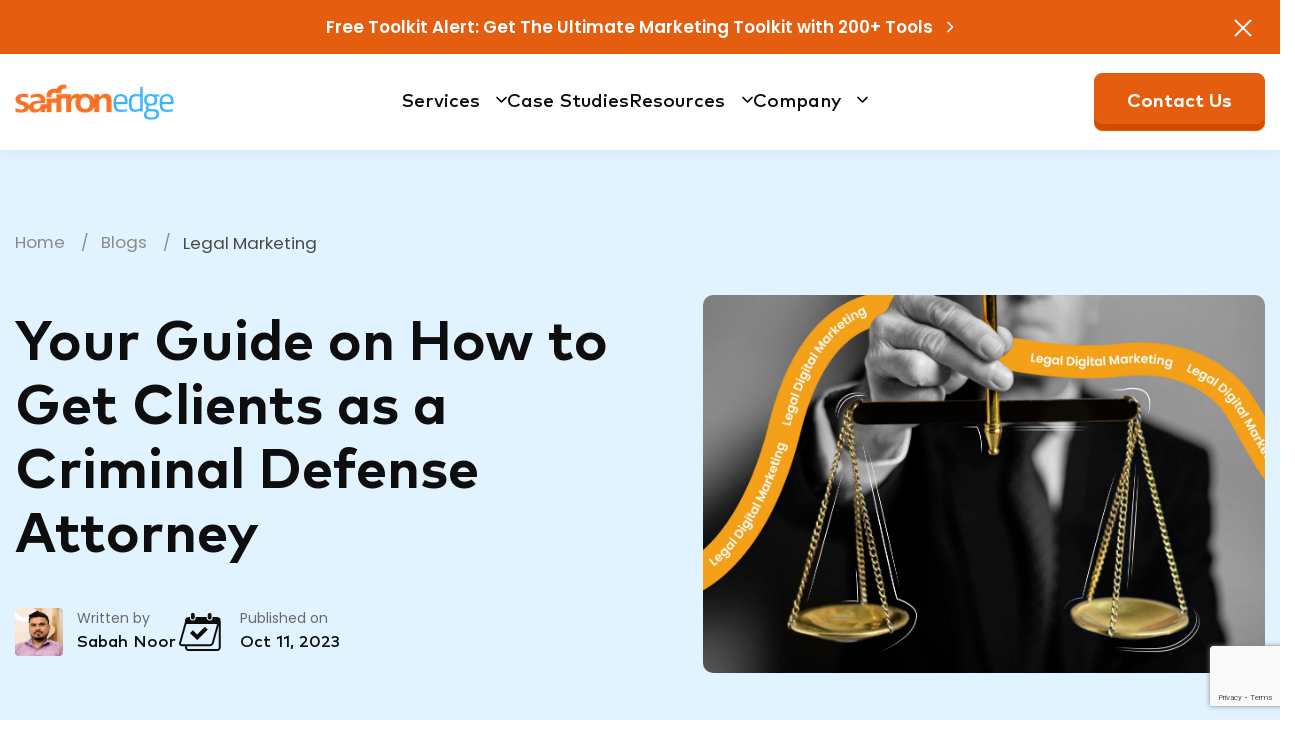

--- FILE ---
content_type: text/html; charset=utf-8
request_url: https://www.saffronedge.com/blog/your-guide-on-how-to-get-clients-as-a-criminal-defense-attorney/
body_size: 45027
content:

<!DOCTYPE html>
<html lang="en">
<head><link rel="preconnect" href="https://dsi59nxdlf71n.cloudfront.net/" />

    <meta charset="UTF-8">
    <meta name="viewport" content="width=device-width, initial-scale=1.0, shrink-to-fit=no">
      <meta name='robots' content='index, follow, max-image-preview:large, max-snippet:-1, max-video-preview:-1' />
    <meta name="author">
         <link rel="canonical" href="https://www.saffronedge.com/blog/your-guide-on-how-to-get-clients-as-a-criminal-defense-attorney/" />
    
    	<title>How to Get Clients as a Criminal Defense Attorney - Saffron Edge</title>
    	<meta name="description" content="Gain valuable insights on acquiring clients as a criminal defense attorney with this guide from Saffron Edge. Enhance your client acquisition strategies now.">
    	<meta property="og:title" content='Your Guide on How to Get Clients as a Criminal Defense Attorney' />
    	<meta property="og:description" content="Gain valuable insights on acquiring clients as a criminal defense attorney with this guide from Saffron Edge. Enhance your client acquisition strategies now." />


<meta property="og:type" content="website" />


<meta name="twitter:card" content="summary_large_image">
<meta name="twitter:title" content="Your Guide on How to Get Clients as a Criminal Defense Attorney">
<meta name="twitter:description" content="Gain valuable insights on acquiring clients as a criminal defense attorney with this guide from Saffron Edge. Enhance your client acquisition strategies now.">

     <link rel="preconnect" href="https://fonts.googleapis.com">
    <link rel="preconnect" crossorigin href="https://fonts.gstatic.com">
    <!--<link rel="preload" as="style" href="https://fonts.googleapis.com/css2?family=Poppins:wght@400;500;600;700&display=swap">-->

     <link rel="preload" as="style" onload="this.onload=null;this.rel='stylesheet'" href="https://fonts.googleapis.com/css2?family=Poppins:wght@400;500;600;700&amp;display=swap">
        <noscript>
          <link rel="stylesheet" href="https://fonts.googleapis.com/css2?family=Poppins:wght@400;500;600;700&amp;display=swap">
        </noscript>
    <script integrity="sha256-/JqT3SQfawRcv/BIHPThkBvs0OEvtFFmqPF/lYI/Cxo=" crossorigin="anonymous" src="https://code.jquery.com/jquery-3.7.1.min.js"></script>
    <!-- Preload Mark Pro fonts -->
    <link rel="preload" as="font" type="font/woff2" crossorigin href="https://www.saffronedge.com/servicedesign/fonts/Mark-Pro-Medium.woff2">
    <link rel="preload" as="font" type="font/woff2" crossorigin href="https://www.saffronedge.com/servicedesign/fonts/Mark-Pro-Bold.woff2">
    <!--<link rel="preload" href="https://fonts.gstatic.com/s/roboto/v18/KFOmCnqEu92Fr1Mu4mxKKTU1Kg.woff2" as="font" type="font/woff2" crossorigin="anonymous">-->
    <!--<link rel="preload" href="https://fonts.gstatic.com/s/roboto/v18/KFOlCnqEu92Fr1MmEU9fBBc4AMP6lQ.woff2" as="font" type="font/woff2" crossorigin="anonymous">-->

    <script src="/App_Plugins/UmbracoForms/Assets/promise-polyfill/dist/polyfill.min.js?v=13.2.5" type="application/javascript"></script><script src="/App_Plugins/UmbracoForms/Assets/aspnet-client-validation/dist/aspnet-validation.min.js?v=13.2.5" type="application/javascript"></script>
    <link rel="icon" sizes="32x32" href="https://dsi59nxdlf71n.cloudfront.net/media/jp4bnfpf/saffronedge_favicon.svg" />
    <link rel="icon" sizes="192x192" href="https://dsi59nxdlf71n.cloudfront.net/media/jp4bnfpf/saffronedge_favicon.svg" />
    <link rel="apple-touch-icon" href="https://dsi59nxdlf71n.cloudfront.net/media/jp4bnfpf/saffronedge_favicon.svg" />
    <meta name="msapplication-TileImage" content="/media/jp4bnfpf/saffronedge_favicon.svg" />
    <!--<link rel="stylesheet" href="https://cdn.jsdelivr.net/npm/swiper@11/swiper-bundle.min.css" />-->
    <link rel="stylesheet" href="https://cdnjs.cloudflare.com/ajax/libs/intl-tel-input/17.0.19/css/intlTelInput.css" />
    
      <link href="/sc/497157e1.4fe42238.5145ea65.70a9b5b9.64fdb4cf.650e4dee.css.v1" rel="stylesheet">
     <!-- Google Tag Manager -->
<script>(function(w,d,s,l,i){w[l]=w[l]||[];w[l].push({'gtm.start':
new Date().getTime(),event:'gtm.js'});var f=d.getElementsByTagName(s)[0],
j=d.createElement(s),dl=l!='dataLayer'?'&l='+l:'';j.async=true;j.src=
'https://www.googletagmanager.com/gtm.js?id='+i+dl;f.parentNode.insertBefore(j,f);
})(window,document,'script','dataLayer','GTM-WKBPRJV');</script>
<!-- End Google Tag Manager -->


    <!-- Google tag (gtag.js) -->
  <script>
window.addEventListener('load', function() {
  if ('requestIdleCallback' in window) {
    requestIdleCallback(loadTracking);
  } else {
    setTimeout(loadTracking, 2000); // fallback for older browsers
  }

  function loadTracking() {
    // Google Analytics gtag
    var gtagScript = document.createElement('script');
    gtagScript.async = true;
    gtagScript.src = 'https://www.googletagmanager.com/gtag/js?id=G-GVT2YZEK4L';
    document.head.appendChild(gtagScript);

    window.dataLayer = window.dataLayer || [];
    function gtag(){ dataLayer.push(arguments); }
    gtag('js', new Date());
    gtag('config', 'G-GVT2YZEK4L', {
      'allow_google_signals': false,
      'allow_ad_personalization_signals': false,
      'anonymize_ip': true
    });
  }
});
</script>




    <meta name="msvalidate.01" content="AAA381FD6C5B04B6683B425043DC9476" />
    <meta name="google-site-verification" content="CULxjjUQxdkiaWAn0SIqj9P1VWHKZe5-OU6LEteHmnk" />

    <script type="application/ld+json">
        {
        "@context": "http://schema.org",
        "@type": "LocalBusiness",
        "name": "Saffron Edge",
        "legalName" : "Saffron Edge Inc",
        "logo" : "https://www.saffronedge.com/uploads/2022/02/logo.png",
        "image": "https://www.saffronedge.com/uploads/2018/07/logo-saffron-edge-300.png",
        "email": "info@saffronedge.com",
        "url": "https://www.saffronedge.com",
        "description": "Digital Marketing Company based out of New Jersey,USA specialized in Dental marketing, SEO, SMO, PPC etc. Hire the best digital marketing agency from your area. We are Google certified partners and we ensure the results of Driven Digital Marketing strategies. Call Now to Get Results.",
        "telephone": "(888) 807-7242",
        "address": {
        "@type": "PostalAddress",
        "streetAddress": "169 Union Blvd. Suite 2A",
        "addressLocality": "Totowa",
        "addressRegion": "NJ",
        "postalCode": "07512",
        "addressCountry": "US"
        },
        "geo": {
        "@type": "GeoCoordinates",
        "latitude": 40.907930,
        "longitude": -74.206310
        },
        "foundingDate": "2008",
        "foundingLocation": "Totowa, NJ",
        "founders": [
        {
        "@type": "Person",
        "name": "Vibhu Satpaul"
        },
        {
        "@type": "Person",
        "name": "Gaurav Sabharwal"
        }
        ],
        "priceRange": "$$",
        "openingHoursSpecification": {
        "@type": "OpeningHoursSpecification",
        "dayOfWeek": [
        "Monday",
        "Tuesday",
        "Wednesday",
        "Thursday",
        "Friday"
        ],
        "opens": "08:00",
        "closes": "17:00"
        },
        "sameAs": [
        "https://www.facebook.com/SaffronEdge1",
        "https://twitter.com/saffronedge",
        "https://www.instagram.com/saffron.edge/",
        "https://www.youtube.com/channel/UCwQHGf4uMw8Ci9q_SwcHF0w",
        "https://www.linkedin.com/company/saffron-edge/"
        ]
        }</script>
<script defer src="https://cdn-in.pagesense.io/js/60043626911/cbc1f72237a84c63ba1b641639049795.js"></script>
</head>
<body class="your-guide-on-how-to-get-clients-as-a-criminal-defense-attorney blog-inner-template">
    <!-- Google Tag Manager (noscript) -->
<noscript><iframe src="https://www.googletagmanager.com/ns.html?id=GTM-WKBPRJV"
height="0" width="0" style="display:none;visibility:hidden"></iframe></noscript>
<!-- End Google Tag Manager (noscript) -->
    <main>
            <!-- Header Start -->
    <header>
        <!-- Header Top Start -->
        <div class="wrapper__header__top__box">
            <div class="wrapper__header__top bg__E55D0F">
                            <div class="wrapper_container_2">
                    <div class="wrapper__header__top__content  py__14 text-center">
                        <a class="fb__16 fc__ffffff" href="/resources/toolkits/the-ultimate-marketing-toolkit/">
                            Free Toolkit Alert: Get The Ultimate Marketing Toolkit with 200+ Tools
                            <span class="pl__10">
                                  <svg width="7" height="12" viewBox="0 0 7 12" fill="none" xmlns="http://www.w3.org/2000/svg">
                                    <path d="M6.16136 6.00002C6.16136 6.12052 6.14211 6.23268 6.10361 6.33652C6.06527 6.44035 5.99927 6.5391 5.90561 6.63277L1.41136 11.127C1.27286 11.2654 1.10136 11.3387 0.896856 11.347C0.692523 11.3554 0.512772 11.282 0.357606 11.127C0.212772 10.982 0.140356 10.8064 0.140356 10.6C0.140356 10.3937 0.212772 10.218 0.357606 10.073L4.41536 6.00002L0.357606 1.92702C0.219106 1.78852 0.145689 1.61702 0.137356 1.41252C0.129023 1.20802 0.202439 1.02818 0.357606 0.873017C0.502439 0.728184 0.678023 0.655767 0.884356 0.655767C1.09086 0.655767 1.26652 0.728184 1.41136 0.873017L5.90561 5.36727C5.99927 5.46093 6.06527 5.55969 6.10361 5.66352C6.14211 5.76735 6.16136 5.87952 6.16136 6.00002Z" fill="white"/>
                                    </svg>
                                    <!--<img loading="eager" src="https://dsi59nxdlf71n.cloudfront.net/servicedesign/img/icon/arrow-white-greater.svg" alt="icon for link" fetchpriority="high">-->
                            </span>
                        </a>
                    </div>
                </div>
                    
                <div class="wrapper__close__icon">
                    
<svg width="18" height="18" viewBox="0 0 18 18" fill="none" xmlns="http://www.w3.org/2000/svg">
<path d="M8.99025 10.3953L2.22625 17.1596C2.04158 17.344 1.80947 17.4385 1.52992 17.4429C1.25058 17.4471 1.01425 17.3527 0.820917 17.1596C0.627806 16.9663 0.53125 16.732 0.53125 16.4569C0.53125 16.1818 0.627806 15.9476 0.820917 15.7543L7.58525 8.99025L0.820917 2.22625C0.636472 2.04158 0.542028 1.80947 0.537583 1.52992C0.533361 1.25058 0.627806 1.01425 0.820917 0.820917C1.01425 0.627806 1.24847 0.53125 1.52358 0.53125C1.79869 0.53125 2.03292 0.627806 2.22625 0.820917L8.99025 7.58525L15.7543 0.820917C15.9389 0.636472 16.171 0.542028 16.4506 0.537583C16.7299 0.533361 16.9663 0.627806 17.1596 0.820917C17.3527 1.01425 17.4493 1.24847 17.4493 1.52358C17.4493 1.7987 17.3527 2.03292 17.1596 2.22625L10.3953 8.99025L17.1596 15.7543C17.344 15.9389 17.4385 16.171 17.4429 16.4506C17.4471 16.7299 17.3527 16.9663 17.1596 17.1596C16.9663 17.3527 16.732 17.4493 16.4569 17.4493C16.1818 17.4493 15.9476 17.3527 15.7543 17.1596L8.99025 10.3953Z" fill="white"/>
</svg>

                    <!--<img loading="eager" src="https://dsi59nxdlf71n.cloudfront.net/servicedesign/img/icon/close-icon.svg" alt="close icon for Free Toolkit Alert">-->
                </div>
            </div>
        </div>
        <!-- Header Top End -->
        <!-- Header Top Start -->
        <div class="wrapper__header__bottom">
            <div class="wrapper_container_1">
                <div class="wrapper__header__bottom__box d-flex align-items-center justify-content-space-between">
                    <!-- Header left logo -->
                    <div class="wrapper__header__bottom__left">
                        <div class="wrapper__header__logo">
                            <a href="/" aria-label="Saffron Edge Home">
                                <img  src="https://dsi59nxdlf71n.cloudfront.net/media/slkj2vh5/b1hwuyvwud51xaw9fnyu_optimized.webp" class="img-fluid" alt="logo saffron edge" fetchpriority="high" width="160" height="40">
                            </a>
                        </div>
                    </div>
                    <!-- Header center nav -->
                    <div class="wrapper__mobile__menu">
                        <div id="myNav" class="overlay">
                            <div class="overlay-content">
                                <div class="wrapper__header__bottom__center">
                                    <div class="wrapper__nav">
                                        <ul id="menu-primary-menu" class="menu d-flex align-items-center">
                                            <!-- 01 -->
                                            <li class="wrapper__nav__main__li">
                                                <div class="wrapper__nav__main__nav d-flex align-items-center">
                                                    <div class="wrapper__nav__main"><a href="/services" aria-label="Services">Services</a></div>
                                                    <div class="wrapper__arrow__navbar"></div>
                                                </div>
                                                <div class="wrapper__dropdown__top">
                                                <div class="wrapper__drop wrapper__dropdown wrapper__dropdown__box">
                                                    <ul>
                                                        <li><a class="d-flex align-items-center" href="/seo-agency/" aria-label=" Search Engine Optimization
                                                (SEO)"> <span class="mr__12"> <img loading="eager" src="https://dsi59nxdlf71n.cloudfront.net/servicedesign/img/icon/seo-icon.svg"
                                                                        alt="Search Engine Optimization (SEO) icon"></span>
                                                                <span>Search
                                                                    Engine Optimization
                                                                    (SEO)</span></a></li>
                                                        <li><a class="d-flex align-items-center" href="/digital-marketing-services/"> <span class="mr__12"> <img loading="eager"
                                                                        src="https://dsi59nxdlf71n.cloudfront.net/servicedesign/img/icon/marketing-attribution-icon.svg"
                                                                        alt="Marketing Attribution icon"></span><span>Digital Marketing Services</span></a></li>
                                                        <li><a class="d-flex align-items-center" href="/account-based-marketing/" aria-label="Account-based Marketing (ABM)"> <span
                                                                    class="mr__12">
                                                                    <img loading="eager" src="https://dsi59nxdlf71n.cloudfront.net/servicedesign/img/icon/abm-icon.svg"
                                                                        alt="Account-based Marketing (ABM) icon"></span>
                                                                Account-based Marketing (ABM)</span></a></li>
                                                        <li><a class="d-flex align-items-center" href="/conversion-rate-optimization/"> <span class="mr__12"> <img loading="eager"
                                                                        src="https://dsi59nxdlf71n.cloudfront.net/servicedesign/img/icon/cro-icon.svg"
                                                                        alt="Conversion Rate Optimization (CRO)  icon"></span>
                                                                <span>Conversion Rate Optimization (CRO)</span></a></li>

                                                        <li><a class="d-flex align-items-center" href="/marketing-automation/" aria-label="Marketing Automation"> <span class="mr__12">
                                                                    <img loading="eager" src="https://dsi59nxdlf71n.cloudfront.net/servicedesign/img/icon/marketing-automation-icon.svg"
                                                                        alt="Marketing Automation icon"></span>
                                                                <span>Marketing
                                                                    Automation</span></a></li>

                                                        <li><a class="d-flex align-items-center" href="/paid-media-services/" aria-label="Paid Marketing">
                                                                <span class="mr__12"> <img loading="eager"
                                                                        src="https://dsi59nxdlf71n.cloudfront.net/servicedesign/img/icon/paid-marketing-icon.svg"
                                                                        alt="paid Marketing icon"></span> <span>Paid Media Marketing</span></a></li>

                                                        

                                                        <li><a class="d-flex align-items-center" href="/social-media-marketing-services/"> <span class="mr__12"> <img loading="eager"
                                                                        src="https://dsi59nxdlf71n.cloudfront.net/servicedesign/img/icon/smm-icon.svg"
                                                                        alt="Social Media Marketing (SMM)  icon"></span><span>Social
                                                                    Media
                                                                    Marketing (SMM)</span></a></li>

                                                        

                                                        <li><a class="d-flex align-items-center" href="/content-marketing-services/"> <span class="mr__12"> <img loading="eager"
                                                                        src="https://dsi59nxdlf71n.cloudfront.net/servicedesign/img/icon/content-marketing-icon.svg"
                                                                        alt="Content Marketing icon"></span><span>Content
                                                                    Marketing</span></a>
                                                        </li>

                                                    </ul>
                                                </div>
                                                </div>
                                            <li>
                                                <!-- 02 -->
                                            <li class="wrapper__nav__main__li">
                                                <div class="wrapper__nav__main__nav d-flex align-items-center">
                                                    <div class="wrapper__nav__main"><a href="/case-study/">Case
                                                            Studies</a></div>
                                                    <!--<div class="wrapper__arrow__navbar"></div>-->
                                                </div>
                                                  <!--<div class="wrapper__dropdown__top">-->
                                                <!--<div class="wrapper__drop wrapper__dropdown wrapper__dropdown__box">-->
                                                <!--    <div class="wrapper__drop__lg ">-->
                                                <!--        <div class="wrapper__drop__lg__left">-->
                                                <!--            <span class="fb__12 fc__6B6969 mb__12">Services</span>-->
                                                <!--            <ul>-->
                                                <!--        <li><a class="d-flex align-items-center"-->
                                                <!--                href="/seo-agency" aria-label=" Search Engine Optimization-->
                                                <!--(SEO)"> <span class="mr__12"> <img src="https://dsi59nxdlf71n.cloudfront.net/servicedesign/img/icon/seo-icon.svg"-->
                                                <!--                        alt="Search Engine Optimization (SEO) icon"></span>-->
                                                <!--                <span>Search-->
                                                <!--                    Engine Optimization-->
                                                <!--                    (SEO)</span></a></li>-->

                                                <!--        <li><a class="d-flex align-items-center"-->
                                                <!--                href="/account-based-marketing"-->
                                                <!--                aria-label="Account-based Marketing (ABM)"> <span-->
                                                <!--                    class="mr__12">-->
                                                <!--                    <img src="https://dsi59nxdlf71n.cloudfront.net/servicedesign/img/icon/abm-icon.svg"-->
                                                <!--                        alt="Account-based Marketing (ABM) icon"></span>-->
                                                <!--                Account-based Marketing (ABM)</span></a></li>-->

                                                <!--        <li><a class="d-flex align-items-center"-->
                                                <!--                href="/marketing-automation"-->
                                                <!--                aria-label="Marketing Automation"> <span class="mr__12">-->
                                                <!--                    <img src="https://dsi59nxdlf71n.cloudfront.net/servicedesign/img/icon/marketing-automation-icon.svg"-->
                                                <!--                        alt="Marketing Automation icon"></span>-->
                                                <!--                <span>Marketing-->
                                                <!--                    Automation</span></a></li>-->

                                                <!--        <li><a class="d-flex align-items-center"-->
                                                <!--                href="/paid-marketing-services" aria-label="Paid Marketing">-->
                                                <!--                <span class="mr__12"> <img-->
                                                <!--                        src="/servicedesign/img/icon/paid-marketing-icon.svg"-->
                                                <!--                        alt="paid Marketing icon"></span> <span>Paid-->
                                                <!--                    Marketing</span></a></li>-->

                                                <!--        <li><a class="d-flex align-items-center"-->
                                                <!--                href="/conversion-rate-optimization"> <span class="mr__12"> <img-->
                                                <!--                        src="/servicedesign/img/icon/cro-icon.svg"-->
                                                <!--                        alt="Conversion Rate Optimization (CRO)  icon"></span>-->
                                                <!--                <span>Conversion Rate Optimization (CRO)</span></a></li>-->

                                                <!--        <li><a class="d-flex align-items-center"-->
                                                <!--                href="/social-media-marketing-services"> <span class="mr__12"> <img-->
                                                <!--                        src="/servicedesign/img/icon/smm-icon.svg"-->
                                                <!--                        alt="Social Media Marketing (SMM)  icon"></span><span>Social-->
                                                <!--                    Media-->
                                                <!--                    Marketing (SMM)</span></a></li>-->

                                                <!--        <li><a class="d-flex align-items-center"-->
                                                <!--                href="javascript:void(0)"> <span class="mr__12"> <img-->
                                                <!--                        src="/servicedesign/img/icon/marketing-attribution-icon.svg"-->
                                                <!--                        alt="Marketing Attribution icon"></span><span>Marketing-->
                                                <!--                    Attribution</span></a></li>-->

                                                <!--        <li><a class="d-flex align-items-center"-->
                                                <!--                href="javascript:void(0)"> <span class="mr__12"> <img-->
                                                <!--                        src="/servicedesign/img/icon/content-marketing-icon.svg"-->
                                                <!--                        alt="Content Marketing icon"></span><span>Content-->
                                                <!--                    Marketing</span></a>-->
                                                <!--        </li>-->

                                                <!--    </ul>-->
                                                <!--        </div>-->
                                                <!--        <div class="wrapper__drop__lg__right">-->
                                                <!--            <span class="fb__12 fc__6B6969 mb__12">Industries</span>-->
                                                <!--            <ul>-->
                                                <!--                <li><a class="d-flex align-items-center"-->
                                                <!--                        href="javascript:void(0)" aria-label=" Search Engine Optimization-->
                                                <!--(SEO)"> <span class="mr__12"> <img-->
                                                <!--                                src="/servicedesign/img/icon/b2b-saas-icon.svg"-->
                                                <!--                                alt="B2B SaaS"></span>-->
                                                <!--                        <span>B2B SaaS</span></a></li>-->

                                                <!--                <li><a class="d-flex align-items-center"-->
                                                <!--                        href="javascript:void(0)"-->
                                                <!--                        aria-label="Account-based Marketing (ABM)">-->
                                                <!--                        <span class="mr__12">-->
                                                <!--                            <img src="https://dsi59nxdlf71n.cloudfront.net/servicedesign/img/icon/healthcare-icon.svg"-->
                                                <!--                                alt="Healthcare"></span>-->
                                                <!--                        <span>Healthcare</span></a></li>-->

                                                <!--                <li><a class="d-flex align-items-center"-->
                                                <!--                        href="javascript:void(0)"-->
                                                <!--                        aria-label="Marketing Automation"> <span-->
                                                <!--                            class="mr__12"> <img-->
                                                <!--                                src="/servicedesign/img/icon/manufacturing-icon.svg"-->
                                                <!--                                alt="Manufacturing"></span>-->
                                                <!--                        <span>Manufacturing</span></a></li>-->

                                                <!--                <li><a class="d-flex align-items-center"-->
                                                <!--                        href="javascript:void(0)"-->
                                                <!--                        aria-label="Paid Marketing"> <span-->
                                                <!--                            class="mr__12">-->
                                                <!--                            <img src="https://dsi59nxdlf71n.cloudfront.net/servicedesign/img/icon/legal-icon.svg"-->
                                                <!--                                alt="Legal"></span>-->
                                                <!--                        <span>Legal</span></a>-->
                                                <!--                </li>-->
                                                <!--                <li><a class="d-flex align-items-center"-->
                                                <!--                        href="javascript:void(0)"-->
                                                <!--                        aria-label="Paid Marketing"> <span-->
                                                <!--                            class="mr__12">-->
                                                <!--                            <img src="https://dsi59nxdlf71n.cloudfront.net/servicedesign/img/icon/agriculture-icon.svg"-->
                                                <!--                                alt="Agriculture"></span>-->
                                                <!--                        <span>Agriculture</span></a>-->
                                                <!--                </li>-->
                                                <!--                <li><a class="d-flex align-items-center"-->
                                                <!--                        href="javascript:void(0)"-->
                                                <!--                        aria-label="Paid Marketing"> <span-->
                                                <!--                            class="mr__12">-->
                                                <!--                            <img src="https://dsi59nxdlf71n.cloudfront.net/servicedesign/img/icon/dtc-icon.svg"-->
                                                <!--                                alt="DTC"></span>-->
                                                <!--                        <span>DTC</span></a>-->
                                                <!--                </li>-->
                                                <!--            </ul>-->
                                                <!--        </div>-->

                                                <!--    </div>-->
                                                <!--</div>-->
                                                <!--</div>-->
                                            <li>
                                                <!-- 03 -->
                                            <li class="wrapper__nav__main__li">
                                                <div class="wrapper__nav__main__nav d-flex align-items-center">
                                                    <div class="wrapper__nav__main"><a href="/resources/">Resources</a>
                                                    </div>
                                                    <div class="wrapper__arrow__navbar"></div>
                                                </div>
                                                 <div class="wrapper__dropdown__top">
                                                <div class="wrapper__drop wrapper__dropdown wrapper__dropdown__box">
                                                    <ul>
                                                <!--        <li><a class="d-flex align-items-center"-->
                                                <!--                href="javascript:void(0)" aria-label=" Search Engine Optimization-->
                                                <!--(SEO)"> <span class="mr__12"> <img-->
                                                <!--                        src="/media/1inhsjpr/newsletter-icon.svg"-->
                                                <!--                        alt="Newsletter"></span> <span>Newsletter</span>-->
                                                <!--            </a></li>-->
                                                        <li><a class="d-flex align-items-center" href="/blog/" aria-label=" Search Engine Optimization
                                                (SEO)"> <span class="mr__12"> <img loading="eager"
                                                                        src="https://dsi59nxdlf71n.cloudfront.net/servicedesign/img/icon/blog-icon.svg"
                                                                        alt="Blogs"></span>
                                                                <span>Blogs</span>
                                                            </a></li>
                                                        <li><a class="d-flex align-items-center" href="/resources/category/ebook/#resourceview" aria-label=" Search Engine Optimization
                                                (SEO)"> <span class="mr__12"> <img loading="eager"
                                                                        src="https://dsi59nxdlf71n.cloudfront.net/servicedesign/img/icon/e-book-icon.svg"
                                                                        alt="E-books"></span> <span>E-books</span>
                                                            </a></li>
                                                        <li><a class="d-flex align-items-center" href="/resources/category/calculators/#resourceview" aria-label=" Search Engine Optimization
                                                (SEO)"> <span class="mr__12"> <img loading="eager"
                                                                        src="https://dsi59nxdlf71n.cloudfront.net/servicedesign/img/icon/calculators-icon.svg"
                                                                        alt="Calculators"></span><span>Calculators</span>
                                                            </a></li>
                                                        <li><a class="d-flex align-items-center" href="/resources/category/toolkits/#resourceview" aria-label=" Search Engine Optimization
                                                (SEO)"> <span class="mr__12"> <img loading="eager"
                                                                        src="https://dsi59nxdlf71n.cloudfront.net/servicedesign/img/icon/toolkits-icon.svg"
                                                                        alt="Toolkits"></span><span>Toolkits</span>
                                                            </a></li>
                                                        <li><a class="d-flex align-items-center" href="/resources/category/templates/#resourceview" aria-label=" Search Engine Optimization
                                                (SEO)"> <span class="mr__12"> <img loading="eager"
                                                                        src="https://dsi59nxdlf71n.cloudfront.net/servicedesign/img/icon/templates-icon.svg"
                                                                        alt="Templates"></span><span>Templates
                                                            </a></li>
                                                        <li><a class="d-flex align-items-center" href="/resources/category/glossary/#resourceview" aria-label=" Search Engine Optimization
                                                (SEO)"> <span class="mr__12"> <img loading="eager"
                                                                        src="https://dsi59nxdlf71n.cloudfront.net/servicedesign/img/icon/glossary-icon.svg"
                                                                        alt="Glossary"></span><span>Glossary</span>
                                                            </a></li>
                                                    </ul>
                                                </div>
                                                </div>
                                            <li>
                                                <!-- 04 -->
                                            <li class="wrapper__nav__main__li">
                                                <div class=" wrapper__nav__main__nav d-flex align-items-center">
                                                    <div class="wrapper__nav__main"><a href="/about-us/">Company</a>
                                                    </div>
                                                    <div class="wrapper__arrow__navbar"></div>
                                                </div>
                                                 <div class="wrapper__dropdown__top">
                                                    <div class="wrapper__drop wrapper__dropdown wrapper__dropdown__box">
                                                    <ul>
                                                        <li><a class="d-flex align-items-center" href="/about-us/" aria-label=" Search Engine Optimization
                                                (SEO)"> <span class="mr__12"> <img loading="eager"
                                                                        src="https://dsi59nxdlf71n.cloudfront.net/media/gg0pvfep/about-us.svg"
                                                                        alt="About Us"></span> <span>About Us</span>
                                                            </a></li>
                                                        <li><a class="d-flex align-items-center" href="/careers/" aria-label=" Search Engine Optimization
                                                (SEO)"> <span class="mr__12"> <img loading="eager"
                                                                        src="https://dsi59nxdlf71n.cloudfront.net/servicedesign/img/icon/careers-icon.svg"
                                                                        alt="Careers"></span> <span>Careers</span>
                                                            </a></li>
                                                        <li><a class="d-flex align-items-center" href="/testimonials/" aria-label=" Search Engine Optimization
                                                (SEO)"> <span class="mr__12"> <img loading="eager"
                                                                        src="https://dsi59nxdlf71n.cloudfront.net/servicedesign/img/icon/testimonials-icon.svg"
                                                                        alt="Testimonials"></span>
                                                                <span>Testimonials</span>
                                                            </a></li>
                                                    </ul>
                                                </div>
                                                </div>
                                            <li>
                                                <!--  -->
                                        </ul>
                                    </div>
                                </div>
                            </div>
                        </div>
                    </div>
                    <!-- Header right button -->

                    <div class="wrapper__header__bottom__right">
                        <a href="/contact-us?source=blog/your-guide-on-how-to-get-clients-as-a-criminal-defense-attorney/" class="common_btn_org">Contact Us
                        </a>
                        <!-- Mobile Menu Icon Start -->
                        <div class="wrapper__mobile__menu__icon">
                            <div id="nav__icon--cross" class="container__icon--cross" onclick="openNav()">
                                <div class="bar1"></div>
                                <div class="bar2"></div>
                                <div class="bar3"></div>
                            </div>
                        </div>
                        <!-- Mobile Menu Icon End -->
                    </div>
                </div>
            </div>
        </div>
        <!-- Header Top End -->
    </header>
    <!-- Header End -->

        <style>
    .wrapper__contact__left__col a.wrapper__btn__03 span {
        margin-left: 12px;
    }
  
.blog__middle__sticky__box p {
    padding-left: 0 !important;
}
.wrapper__setup__card__02.wrapper__setup__card__box h3,
.wrapper__setup__card__02.wrapper__setup__card__box h2,
.wrapper__setup__card__02.wrapper__setup__card__box h4,
.wrapper__setup__card__02.wrapper__setup__card__box p{
    text-align: center !important;
}
.blog__middle__sticky__box .btn_1, .blog__middle__sticky__box .btn_2, .wrapper__new__button__box a{
  text-transform: capitalize !important;
}
.blog__middle__sticky__box>div{
    margin-bottom:20px;
}
.blog__middle__sticky__box .wrapper__blogst table tr td:first-child{
    color: var(--color-55555) !important;
    font-size: 16.8px !important;
    line-height: 26px !important;
    font-weight: 400 !important;
    font-family: var(--fontPoppins) !important;
}
.blog__sticky__row__inner  .pb__100 {
    padding-bottom: 0 !important;
}
.blog__middle__sticky__box code {
    word-break: break-all;
}
.wrapper__ready__driver__box.pb__100 {
    padding-bottom: 32px !important;
}
.brbi{
    display:block !important;
}
@media(min-width:1321px){
    .wrapper__ready__driver__row .wrapper__ready__driver__col:first-child {
    max-width: 450px;
    width: 100%;
    padding-right: 22px;
}

.wrapper__ready__driver__row .wrapper__ready__driver__col:last-child {
    max-width: calc(100% - 450px);
    width: 100%;
    display:flex;
    justify-content: right;
  
}

.blog__middle__sticky__box .wrapper__ready__driver__card__text h3 {
    text-align: left !important;
}
}
@media(max-width:1320px){
.wrapper__ready__driver__row .wrapper__ready__driver__col {
    max-width: 100% !important;
    width:100%;
    }
    .blog__middle__sticky__box .wrapper__ready__driver__card__text h3{
    text-align:center !important;
    }
    .wrapper__ready__driver__row .wrapper__ready__driver__col:last-child{
      display: flex;
    justify-content:center !important;
    }
}
@media (max-width: 768px) {
    .blog__middle__sticky__box .wrapper__blogst table tr td:first-child {
        font-size: 13.33px !important;
        line-height: 20px !important;
    }
    .wrapper__ready__driver__box.pb__100 {
    padding-bottom: 24px !important;
}
}
</style>
<section class="blog__detailed__banner__section py__80__160 bg__E0F3FF">
    <div class="wrapper_container_1">
        <div class="blog__detailed__banner__inner">
            <div class="common__breadcrumb__wrapper mb__40">
                <ul class="d-flex align-items-center">
                    <li>
                        <a href="/">Home</a>
                    </li>
                    <li>
                        <a href="/blog/">Blogs</a>
                    </li>
                    <li>
                        Legal Marketing
                    </li>
                </ul>
            </div>
            <div class="blog__detailed__banner__row custom__row align-items-center">
                <div class="card__detailed__left">
                    <div class="blog__header__wrapper mb__40">
                        <h1 class="h1 fc__0E0E0E">
                            Your Guide on How to Get Clients as a Criminal Defense Attorney
                        </h1>
                    </div>
                    <div class="posting__wrapper d-flex align-items-center">
                        <div class="posting__media d-flex align-items-center">
                            <a href="/author/sabah-noor/" class="d-flex align-items-center">
                                <figure class="mb-0 mr__14">
                                    <img src="https://dsi59nxdlf71n.cloudfront.net/media/4ugf3vt1/image-1-1.webp?format=webp&amp;w=48&amp;h=48&amp;quality=80&amp;v=1dc17eebc143b10" alt="Image (1) (1)">
                            </figure>
                                <div class="media__detail">
                                <span class="fb__14 fc__494949 mb__2 d-flex">Written by</span>
                                <p class="mb-0 fc__0E0E0E">Sabah Noor</p>
                            </div>
                            </a>
                        </div>
                        <div class="published__media d-flex align-items-center">
                            <figure class="mb-0 mr__16">
                                <img src="https://dsi59nxdlf71n.cloudfront.net/Servicedesign/img/icon/date-.svg" alt="">
                            </figure>
                            <div class="media__detail">
                                <span class="fb__14 fc__494949 mb__2 d-flex">Published on</span>
                                <p class="mb-0 fc__0E0E0E">Oct 11, 2023</p>
                            </div>
                        </div>
                    </div>
                </div>
                <div class="card__detailed__right">
                    <div class="card__img__col brd__img__10">
                            <img src="https://dsi59nxdlf71n.cloudfront.net/media/okhjwaq0/criminal-defense-attorney-01-scaled.jpg?format=webp&amp;w=590&amp;h=378&amp;quality=70&amp;v=1da8c1dd2335290" alt="Criminal-Defense-Attorney-01" class="img-fluid" fetchpriority="high">
                    </div>
                </div>
            </div>

        </div>
    </div>
</section>
<section class="blog__descreption__wrapper py__80 bg__FFFFFF br__102__tp__btm mt__minus__80">
    <div class="wrapper_container_1">
        <div class="blog__sticky__row__inner custom__row">
            <div class="blog__left__sticky__contents">
                <div class="blog__left__sticky__box blog__sticky__wrapper">
                    <div class="blog__left__sticky__box__inner">
                        <div class="head d-flex align-items-center justify-content-space-between mb__18">
                            <p class="fc__000">Contents</p>
                            <span class="d-flex align-items-center fb__16 fc__494949">
                                <i class="icon mr__4">
                                    <img src="https://dsi59nxdlf71n.cloudfront.net/Servicedesign/img/icon/schedule.svg" alt="">
                                </i>17 min
                            </span>
                        </div>
                        <div class="blog__left__sticky__list">
                            <ul>
                                        <li>
                                            <a href="#section_1" class="heading__wrapper">Marketing your criminal defense attorney</a>
                                        </li>
                                        <li>
                                            <a href="#section_2" class="heading__wrapper">Digital Marketing and Acquiring New Clients</a>
                                        </li>
                                        <li>
                                            <a href="#section_5" class="heading__wrapper">The Correct Formula for Acquiring Clients as a Criminal Defense Attorney</a>
                                        </li>
                                        <li>
                                            <a href="#section_28" class="heading__wrapper">Getting more clients using the power of SEO</a>
                                        </li>
                                        <li>
                                            <a href="#section_33" class="heading__wrapper">Getting more clients through the website</a>
                                        </li>
                                        <li>
                                            <a href="#section_39" class="heading__wrapper">Getting more clients through reviews</a>
                                        </li>
                                        <li>
                                            <a href="#section_46" class="heading__wrapper">Conclusion</a>
                                        </li>
                            </ul>
                        </div>
                    </div>
                    <div class="book__call__link mt__14">
                        <a href="/contact-us?source=blog/your-guide-on-how-to-get-clients-as-a-criminal-defense-attorney/" class="common_btn_org w__100" aria-label="Book intro call">Book intro call</a>
                    </div>
                </div>
            </div>
            <div class="blog__middle__sticky__contents">
                <div class="blog__toc__mobile">
                    <select id="toc-select">
                        <option value="" disabled selected>Contents</option>
                    </select>
                </div>
                <div class="blog__middle__sticky__box">
                    <p>Just stepping into the world of marketing as a criminal defense attorney for criminal cases without doing any homework can drag your ROI to zero. In the end, you are not going to succeed in attracting even a single client! The market of criminal defense attorneys has become very saturated. According to Statista, the legal services industry in the USA generated a revenue of $262 billion in 2013. The number was expected to grow and reach $350 billion by 2021. According to research made in 2021, around 1.15 million employees were working in the legal sector in the United States. The growing number of lawyers in criminal defense law firms or law firms in the USA does not align with the number of existing clients. Therefore, lawyers have been fighting for the same client base for the past many years.</p>
<p>So, if you are struggling to market your criminal defense law firm seo your services because criminal defense attorney marketing competition is too high, then you have come to the right place. This blog post will act as a guide that’ll help you get ways to gain more clients for your own criminal defense firms or law firm.</p>
<h2 id="section_1">Marketing your criminal defense attorney</h2>
<p><img src="https://dsi59nxdlf71n.cloudfront.net/uploads/2024/02/Marketing-for-a-Criminal-Defense-Attorney.jpg" alt="Marketing for a Criminal Defense Attorney"></p>
<p>In the competitive landscape of legal services, effective criminal defense law firms is essential for firms aiming to stand out. Many criminal defense firms face the challenge of distinguishing themselves in a crowded market. Tailoring advertising efforts to reach the right audience is crucial, ensuring that potential clients in Seeking legal representation find the appropriate criminal defense attorney. Strategic marketing involves highlighting the unique strengths and successes of the criminal defense firm, emphasizing its expertise and track record. Utilizing digital platforms for targeted advertising, including social media and online search, enhances visibility among those seeking legal assistance. Crafting compelling content that resonates with the concerns of the target audience establishes credibility and helps potential clients make informed decisions when selecting a criminal defense attorney.</p>
<h2 id="section_2">Digital Marketing and Acquiring New Clients</h2>
<p>Gone are those days when brochures, pamphlets, hoardings, and local TV ads were enough to get clients as we have moved to the digital era. Today, an average social media user spends <a href="https://www.statista.com/statistics/433871/daily-social-media-usage-worldwide/" target="_blank" rel="noopener">145 minutes</a> on various social media platforms each day. <a href="/digital-marketing-services/">Digital marketing</a> is opening new doors of opportunities for criminal defense lawyers to market their services economically. From connecting with the customers and increasing visibility to leveling the playing field with big players and getting real-time results, criminal defense advertising offers many benefits on the digital platform.</p>
<h3>Some Key Industry Insights:</h3>
<p><img src="https://dsi59nxdlf71n.cloudfront.net/media/c25b5e3c/frame-1171278106.png" alt="Criminal Defense Industry Insights"></p>
<ul>
<li>36% of legal customers take action within a week, while 24% act within a day. With an updated, mobile-friendly website that includes a click-to-call option, you can ensure that your online presence enables speedy contact.</li>
<li>31% of web users consult legal directories, whereas just 14% depend on digital phone books. Establish and maintain a listing in top legal directories as a low-cost strategy to reach out to potential clients.</li>
<li>When it comes to recruiting, 47% evaluate the expertise and 41% consider recommendations. 35% of online consumers read online reviews. Work on improving your reputation; utilize internet tools to solicit good comments.</li>
<li>Implement recommendations that are aligned with your practice. Prioritize the tools that best meet your needs. Consult a local FindLaw marketing professional for personalized help.</li>
<li>More than 28% discover attorneys via directories. 31% seek attorneys through referrals from other lawyers. 96% of those seeking legal counsel utilize Google to locate a solution.</li>
<li>20% of online tool users browse social media networks. Use social media to tell your story and establish a personal connection. Consider starting a blog to share helpful information.</li>
<li>Source:<a href="//www.clio.com/blog/marketing-for-criminal-defense-lawyers/#section-5" target="_blank" rel="noopener"> Clio</a>.</li>
</ul>
<p>What do these figures mean? If you implement criminal defense and a comprehensive marketing strategy, you can grab the attention of a notable percentage of criminal defense clients now. You can connect with them through various marketing channels.</p>
<!-- Demo Button Design design  start-->
<div class="wrapper__ready__driver__box pb__100">
<div class="wrapper__ready__driver__card">
<div class="flex flex-wrap items-center wrapper__ready__driver__row"><!-- left text -->
<div class="w-full md:w-8/12 wrapper__ready__driver__col">
<div class="wrapper__ready__driver__card__text">
<h3 class="heading__03 text__fff ">Want to get clients form Digital Marketing?</h3>
</div>
</div>
<!-- right button -->
<div class="w-full md:w-4/12 wrapper__ready__driver__col">
<div class="wrapper__ready__driver__card__button flex md:justify-end"><a class="btn_2 inline-flex items-center text__16" href="/contact-us/?source=blog/your-guide-on-how-to-get-clients-as-a-criminal-defense-attorney/"><span class="pr__20"> get in touch </span> <span> <img src="https://dsi59nxdlf71n.cloudfront.net/images/icon/btn_arrow.svg" alt="btn_arrow"></span> </a></div>
</div>
</div>
</div>
</div>
<!-- Demo Button Design design  End-->
<h2 id="section_5">The Correct Formula for Acquiring Clients as a Criminal Defense Attorney</h2>
<p><img src="https://dsi59nxdlf71n.cloudfront.net/uploads/2024/02/Criminal-Defense-Correct-Formula.jpg" alt="Criminal Defense Correct Formula"></p>
<h3>Become Easily Accessible</h3>
<p>You can never get new clients if no one can find you on the Internet. You always have to be present when your potential client is looking for attorneys and information about their case. Some of the places where potential clients can look for a lawyer are;</p>
<ul>
<li>Google Map pack</li>
<li>At the top of the page of Google</li>
<li>In Google organic search results</li>
<li>Law firm directories like Yelp</li>
<li>Youtube</li>
</ul>
<p>So, marketing for criminal defense lawyers shouldn't mean focusing on only Google search results. Clients use many other platforms to find lawyers; hence, you have to consider them, especially if you are a criminal law firm on a mission to add new clients to your list.</p>
<h3>Your Digital Office: The Website's Role in Criminal Defense Practice</h3>
<p>In the complex digital ecosystem, your website serves as your online office — a space where potential clients first encounter your legal expertise. For a criminal defense attorney, this is not merely a platform to list qualifications and case victories; it's a haven where troubled individuals seek guidance and assurance of legal representation. Your website is the initial point of contact, setting the stage for everything that follows.</p>
<h3>Crafting a Client-Centric Experience</h3>
<p>An effective criminal defense website is a harmonious blend of legal acumen, user-friendly design, and emotional engagement. It's not just about a visually appealing layout; it's about creating an environment that immediately communicates trustworthiness and competence. The speed, responsiveness, and ease of navigation aren't just technical details; they're a reflection of your commitment to client service.</p>
<h3>Showcasing Your Defense Expertise</h3>
<p>Your website should go beyond the basics of a digital resume; it should be a dynamic portfolio of your criminal defense practice. Each area of expertise, from DUIs to white-collar crimes, should be detailed with both legal rigor and compassionate understanding. Use anonymized case studies to demonstrate your skill in navigating the justice system, but always respect client confidentiality. Your criminal defense services should be framed as life-changing interventions, not mere legal procedures.</p>
<h3>Building Trust Through Client Stories</h3>
<p>Incorporating testimonials is more than a marketing strategy; it's a way to build credibility through the voices of those you've helped. These aren't just endorsements; they are narratives—stories of lives changed, charges dropped, and families reunited. Each testimonial adds a layer to your professional reputation, reinforcing your skills and ethical standards. Authenticity is crucial; insincere or fabricated testimonials can be damaging.</p>
<h3>The Final Pitch: Your Call to Action</h3>
<p>Every effective website has a compelling call to action (CTA), and in the realm of criminal defense, this CTA is your final pitch to the prospective client. It's your concluding argument, urging them to take the decisive step—whether that's scheduling a consultation or downloading a free legal guide. Craft this CTA with the same meticulous care you'd give to a closing statement in court. Make it compelling, urgent, and above all, genuine.</p>
<h3>Adapting to the Digital Evolution</h3>
<p>The digital world is in a constant state of flux, and your website should adapt accordingly. Regular updates, ongoing SEO efforts, marketing strategy, and performance tracking aren't just maintenance tasks; they're opportunities for refinement and growth. Your website is more than a static marketing asset; it's a dynamic reflection of your dedication to legal excellence.</p>
<h3>Pay-Per-Click (PPC) Advertising: The Fast Track to Client Acquisition for Criminal Defense Lawyers</h3>
<p>In the high-stakes world of criminal defense, time is often of the essence. While organic growth through SEO and content marketing is valuable, it's a long-term game. For lawyers seeking immediate visibility and quick client acquisition, Pay-Per-Click (PPC) advertising offers a compelling solution. This digital marketing strategy allows you to place ads in search engine results and other platforms, charging you only when someone clicks on your ad. Here's how PPC can be a game-changer for criminal defense attorneys.</p>
<h3>The Speed Advantage: Immediate Visibility</h3>
<p>One of the most significant benefits of PPC is the immediate visibility it provides. Once your campaign is live, your ads start appearing in relevant search results almost instantly. This is particularly beneficial in the field of criminal defense, where individuals often require immediate legal assistance. Your ad could be the first thing someone sees when they search for terms like "urgent legal help" or "emergency criminal lawyer."</p>
<h3>Targeting Precision: Hitting the Bullseye</h3>
<p>PPC allows for highly targeted advertising, enabling you to reach your Ideal Client Profile (ICP) with remarkable precision. You can set parameters based on location, age, search behavior, and even the time of day. For example, if your law practice specializes in DUI cases, you can target searches that occur during late-night hours when such incidents are more likely to happen.</p>
<h3>Budget Control: Spend Wisely</h3>
<p>One of the advantages of PPC is the control it offers over your advertising budget. You can set daily or monthly spending limits, ensuring that you never exceed your allocated budget. This makes PPC a scalable option, allowing you to start small and increase your investment as you see results. It's a flexible approach that can adapt to the financial realities of your practice.</p>
<h3>Ad Creativity: Make Your Case</h3>
<p>PPC ads give you a limited space to make an impact, so creativity is key. Your ad copy should be compelling and action-oriented, urging the viewer to take immediate steps, such as calling your office or visiting your website. Think of your ad as your opening statement to a potential client; it should grab attention, establish credibility, and provoke action.</p>
<h3>Conversion Tracking: ROI in Real-Time</h3>
<p>One of the most compelling features of PPC is its trackability. You can monitor how many clicks your ad receives, how many of those clicks lead to inquiries or consultations, and ultimately, how many convert into clients. This real-time data allows you to measure your Return on Investment (ROI) accurately and adjust your strategies for maximum effectiveness.</p>
<h3>Landing Page Optimization: The Final Verdict</h3>
<p>The journey doesn't end when someone clicks on your ad; it's just the beginning. The landing page to which your ad directs potential clients is crucial. It should be optimized for conversions, featuring compelling content, clear calls-to-action, and easy navigation. After all, the ultimate goal is not just to attract clicks on Google ads, but to convert those clicks into consultations and, eventually, client relationships.</p>
<p><img src="https://dsi59nxdlf71n.cloudfront.net/uploads/2024/02/Criminal-Defense-Final-Verdict.jpg" alt="Criminal Defense Final Verdict"></p>
<h3>Identifying Your Ideal Client Profile (ICP): The Cornerstone of a Criminal Defense Practice</h3>
<p>In the realm of criminal defense, understanding your Ideal Client Profile (ICP) is not just a marketing exercise; it's a foundational element that shapes your practice, your approach, and your reputation. While it may seem that anyone facing criminal charges could be a potential criminal law client, honing in on your ICP allows you to focus your resources, tailor your services, and ultimately, achieve better outcomes. It's about knowing not just who you can represent, but who you should represent for mutual success.</p>
<h3>The Demographics: Beyond the Obvious</h3>
<p>When defining your ICP, it's easy to start with basic demographics like age, gender, and location. However, in the marketing for criminal defense attorney, the nuances often go deeper. Are your ideal client's individuals facing first-time charges or those with prior convictions? Are they more likely to be involved in specific types of crimes, such as DUIs, drug offenses, or white-collar crimes? Understanding these subtleties can help you tailor your marketing messages and legal services more effectively.</p>
<h3>The Psychographics: Understanding Mindsets</h3>
<p>While demographics give you a surface-level understanding, psychographics delve into the mindset, behavior, and emotional state of your ideal clients. Are they likely to be highly anxious individuals seeking reassurance? Are they looking for a fighter who will challenge every aspect of the prosecution's case? Or are they in need of a legal consultant who can guide them through the complexities of the legal system? Understanding these psychological aspects can help you communicate more effectively with prospective clients and build stronger attorney-client relationships.</p>
<h3>The Legal Needs: Specialization Matters</h3>
<p>In the criminal defense industry, the range of legal needs is vast, from bail hearings to plea negotiations to trials. Your ICP should align with your areas of expertise and the services you are most equipped to offer. If your strength lies in courtroom advocacy, your Target Audience may be someone facing serious charges that are likely to go to trial. If you excel in negotiation, clients who are looking for plea deals might be your target . Specializing allows you to become an expert in specific practice areas first, making you more attractive to clients facing those particular issues.</p>
<h3>The Financial Aspect: Aligning Budgets and Expectations</h3>
<p>Legal services come at a cost, and it's crucial to align your pricing strategy with your ICP's financial capabilities. Are your ideal clients individuals who can afford premium legal services, or are they more budget-conscious? This doesn't mean compromising on your fees, but rather, offering flexible payment options or tiered service packages that cater to different financial situations.</p>
<h3>The Channels of Acquisition: Where Do They Seek Help?</h3>
<p>Understanding where your ideal clients go for information or assistance can guide your marketing efforts. Are they more likely to seek referrals from friends and family, or would they rely on online reviews and testimonials? Do they frequent specific online forums or social media platforms? Knowing this can help you focus your marketing resources more effectively.</p>
<h3>Continuous Refinement: The ICP is Not Set in Stone</h3>
<p>Your Ideal Client Profile is not a static concept; it's a dynamic framework that should evolve as your practice grows and as you gather more data. Regularly revisiting and refining your ICP can provide you with fresh insights and help you adapt to changing market conditions.</p>
<!-- Demo Button Design design  start-->
<div class="wrapper__ready__driver__box pb__100">
<div class="wrapper__ready__driver__card">
<div class="flex flex-wrap items-center wrapper__ready__driver__row"><!-- left text -->
<div class="w-full md:w-8/12 wrapper__ready__driver__col">
<div class="wrapper__ready__driver__card__text">
<h3 class="heading__03 text__fff ">Access Expertise: Develop Your Ideal Customer Profile (ICP) with Us!</h3>
</div>
</div>
<!-- right button -->
<div class="w-full md:w-4/12 wrapper__ready__driver__col">
<div class="wrapper__ready__driver__card__button flex md:justify-end"><a class="btn_2 inline-flex items-center text__16" href="/contact-us/?source=blog/your-guide-on-how-to-get-clients-as-a-criminal-defense-attorney/"><span class="pr__20"> get in touch </span> <span> <img src="https://dsi59nxdlf71n.cloudfront.net/images/icon/btn_arrow.svg" alt="btn_arrow"></span> </a></div>
</div>
</div>
</div>
</div>
<!-- Demo Button Design design  End-->
<h2 id="section_28">Getting more clients using the power of SEO</h2>
<p>You are entirely invisible to your clients if you are not available on the first two pages of their search results. But since everyone is fighting for that spot, here are some ways you can use the power of <a href="/search-engine-optimization-services/">SEO</a> to get more clients;</p>
<ul>
<li>Use the mix of best keywords and do proper keyword research</li>
<li>Try to run paid ads on the first page of Google</li>
<li>Start working on optimizing your website for local searches</li>
<li>Use organic Search Engine Optimization</li>
</ul>
<h3>The SEO Chess Game</h3>
<p>It's a complex game of chess where every move counts. Imagine a potential client typing "best criminal defense attorney near me" into Google. If your name doesn't appear on the first page, let alone the first two, you've already lost the game. SEO is not just about keywords; it's about understanding the client's journey, from ignorance to enlightenment, and positioning yourself as the guiding light. Paid ads, local search optimization, and organic SEO are not just tools; they are weapons in your arsenal to conquer the digital battleground.</p>
<h3>The Power of Reviews and Online Reputation</h3>
<p>In the legal world, your reputation precedes you, and in the digital age, reviews are your reputation. A single review can either elevate you to the status of a legal luminary or relegate you to obscurity. It's not just about collecting five-star reviews; it's about managing your online persona with the same diligence you would manage your courtroom demeanor. Encourage satisfied clients to share their experiences with positive reviews, and address negative reviews with grace and professionalism. Remember, in the digital realm, perception is reality.</p>
<h3>The Art of Content Creation</h3>
<p>Content is not just king; it's the kingdom itself. In a world drowning in information, quality content is your lifeboat. It's not about churning out articles and blog posts; it's about crafting narratives that resonate with your potential clients. A well-written piece can serve as both a consultant and a confidant, offering valuable legal advice while also establishing an emotional connection. The key is to be genuinely helpful. When you offer real value, you don't just get clients; you earn ambassadors for your brand.</p>
<h3>Getting more clients through content</h3>
<p>The next way to attract more clients is publishing and distributing value-added content. The best way to attract clients is to offer them the information they are looking for. Always remember; the more helpful you are to the potential clients, the more chances you will have to acquire them.</p>
<ul>
<li>Make a content calendar and follow it.</li>
<li>Hire freelancers and increase the amount of content produced and published</li>
<li>Use guest posting and let the world know your expertise</li>
<li>Optimize the content as per the latest SEO techniques</li>
<li>Keep an eye on <a href="/search-engine-optimization-services/">search engine algorithms to get the best results </a>through content.</li>
</ul>
<p><img src="https://dsi59nxdlf71n.cloudfront.net/uploads/2024/02/Criminal-Defense-Getting-more-clients.jpg" alt="Criminal Defense Getting more clients"></p>
<h2 id="section_33">Getting more clients through the website</h2>
<p><a href="/legal-marketing-services/criminal-defence/">Marketing for criminal defense lawyers</a> on the digital platform is nothing without an enticing, seamless, and responsive website. The website of a criminal defense lawyer is the first official interaction of the potential client with the lawyer, and you should use this first point of contact well to turn website visitors into clients.</p>
<ul>
<li>Mention all the services you are offering to them.</li>
<li>Take care of the speed, responsiveness, and seamlessness of the website.</li>
<li>Use your website to give a reason for the visitors to stay.</li>
<li>Hire a third-party website designing company to get the best results.</li>
<li>Never forget to include testimonials on your website.</li>
</ul>
<h3>Mastering Local SEO: The Unsung Hero of Criminal Defense Marketing</h3>
<p>In the competitive landscape of criminal defense law, standing out in your local community is not just an advantage; it's a necessity. Local SEO (Search Engine Optimization) is often the unsung hero in this endeavor, a powerful tool that can significantly impact your visibility, credibility, and client acquisition. Unlike general SEO, which aims to improve your online presence on a national or global scale, local SEO focuses on optimizing your digital footprint within your specific geographic area. Here's why and how it's crucial for criminal defense lawyers.</p>
<h3>The Importance of "Near Me" Searches</h3>
<p>In moments of crisis, such as an arrest or criminal charge, individuals are more likely to search for immediate, local assistance. Phrases like "criminal defense lawyer near me" or "best DUI attorney in [City Name]" are common queries. Local SEO ensures that your practice shows up in these critical searches, positioning you as a convenient and accessible solution.</p>
<h3>Google My Business: Your Virtual Business Card</h3>
<p>One of the cornerstones of local SEO is an optimized Google My Business (GMB) profile. This serves as your virtual business card, displaying essential information like your office location, hours of operation, and client reviews. An updated and verified GMB profile not only boosts your local search rankings but also enhances your credibility. Make sure to include accurate details, high-quality images of your office, and prompt responses to client reviews to maximize its effectiveness.</p>
<h3>Local Keywords: Speak the Local Language</h3>
<p>Incorporating local keywords into your website content, meta descriptions, and titles is a subtle yet effective local SEO strategy. Phrases that include your city or neighborhood not only improve your local search results and rankings but also resonate more with local clients. It's not just about saying you're a "criminal defense lawyer"; it's about being a "criminal defense lawyer in [Your City]."</p>
<h3>Local Citations: Consistency is Key</h3>
<p>A local citation is any online mention of your law firm's name, address, and phone number. These can appear in local business directories, websites, and social platforms. Consistency in these citations is crucial for local SEO. Any discrepancies in information can confuse search engines and lower your ranking. Make sure your details are uniform across all platforms.</p>
<h2 id="section_39">Getting more clients through reviews</h2>
<p><img src="https://dsi59nxdlf71n.cloudfront.net/uploads/2024/02/Criminal-Defense-clients-through-reviews.jpg" alt="Criminal Defense clients through reviews"></p>
<p>In addition to working on different criminal defense attorney marketing strategies, you should also work on building an excellent online reputation through reviews. When it comes to legal services, then reviews matter more than what they mean for other firms.</p>
<ul>
<li>Always ask your client to post reviews.</li>
<li>Start using reviews in the Google My Business listing.</li>
<li>Consider platforms like Yelp while working on reviews.</li>
<li>Don't worry about a couple of bad reviews, as there is no way you can maintain a 100% customer satisfaction rate.</li>
</ul>
<p>Marketing for a criminal defense lawyer can be challenging. Still, by using the right digital marketing tools and working with experts, you can beat even the tough competition of the criminal attorney market. Work on all the aspects of digital marketing for criminal lawyers mentioned in this blog post and keep increasing your client base.</p>
<h3>The Social Media Courtroom: A New Arena for Criminal Defense Lawyers</h3>
<p>In today's digital age, social media platforms have evolved into more than just spaces for social interaction; they've become influential arenas where public opinion is shaped, and reputations are made or broken. For a criminal defense attorney, social media is not just another channel for self-promotion; it's a modern-day courtroom where you can advocate, educate, and connect. It's a platform where you can present your "case" more criminal defense clients to the "jury" of public opinion, long before you step into a real courtroom.</p>
<h3>The Strategy: Beyond Likes and Shares</h3>
<p>Social media marketing for criminal defense lawyers is not about accumulating likes, shares, or followers; it's about building a community of informed and engaged citizens. It's not about posting glossy photos or catchy slogans; it's about sharing valuable content that educates your audience about their legal rights, the criminal justice system, and the role of a defense attorney. Every post, tweet, or video should serve a purpose—whether it's to inform, to provoke thought, or to offer a glimpse into your day-to-day work.</p>
<h3>The Ethics of Social Media Engagement</h3>
<p>Navigating the social media landscape requires not just strategic acumen but also ethical vigilance. Confidentiality is the cornerstone of legal practice, and it must be maintained scrupulously, even in the open forum of social media. Discussing specific cases, sharing privileged information, or making promises of certain outcomes can not only tarnish your reputation but also lead to professional repercussions. Your social media conduct should be an extension of your professional ethics.</p>
<h3>The Power of Storytelling</h3>
<p>One of the most potent tools in your social media arsenal is storytelling. Sharing anonymized success stories or thought-provoking legal scenarios can captivate your audience and foster engagement. These narratives can humanize you, showcasing not just your legal expertise but also your compassion and commitment to justice. Remember, people relate to stories, not statutes. Use storytelling to bridge the gap between the legalese and the layman.</p>
<h3>Leveraging Different Platforms</h3>
<p>Not all social media platforms are created equal, and each has its unique strengths and target audience or demographics. LinkedIn might be ideal for networking with other professionals and sharing long-form articles, while Twitter could be effective for quick updates and real-time engagement. Instagram, with its visual focus, can be used to showcase your law firm marketing its culture or share infographics that simplify complex legal concepts. Diversifying your social media portfolio can help you reach different segments of your target audience.</p>
<h3>Measuring Impact and ROI</h3>
<p>In the realm of social media marketing, analytics are your best friend. Tracking metrics such as engagement rates, click-throughs, and conversions can offer valuable insights into what's working and what needs improvement. But remember, the return on investment (ROI) in social media marketing is not always immediate or quantifiable. Sometimes, the real ROI is in the relationships you build, the trust you earn, and the reputation you uphold.</p>
<p><img src="https://dsi59nxdlf71n.cloudfront.net/uploads/2024/02/Criminal-Defense-Impact-and-ROI.jpg" alt="Criminal Defense Impact and ROI"></p>
<h2 id="section_46">Conclusion</h2>
<p><a href="/digital-marketing-services/">Digital marketing</a> has become essential in all kinds of businesses. At Saffron Edg, we offer tailor-made solutions that enable you to cater to diverse marketing needs for your family and law firm websites. We support our clients with online advertising, social media posts, digital marketing strategies, google business profiles, google ads, and marketing efforts through which their law firm's website can build customer relationships, brand identity, and engagement. We help them outsmart their competitors by offering expertise that leads to client and revenue growth. To know more, give us a call today!</p>
                </div>
            </div>
            <div class="blog__right__sticky__contents">
                <div class="blog__right__sticky__box blog__sticky__wrapper">
                    <div class="share__wrapper__box mb__12">
                        <div class="share__wrapper__box__inner d-flex align-items-center">
                            <div class="head">
                                <p>Share</p>
                            </div>
                            <div class="share__social__link">
                                <ul class="d-flex align-items-center">
                                    <li>
                                        <a target="_blank" href="https://www.pinterest.com/pin/create/button/?url=https://www.saffronedge.com/blog/your-guide-on-how-to-get-clients-as-a-criminal-defense-attorney/&media=https://www.saffronedge.com/media/okhjwaq0/criminal-defense-attorney-01-scaled.jpg?v=1da8c1dd2335290" rel="noopener nofollow external noreferrer" class="social__link">
                                            <img src="https://dsi59nxdlf71n.cloudfront.net/Servicedesign/img/icon/Link.svg" alt="">
                                        </a>
                                    </li>
                                    <li>
                                        <a target="_blank" href="https://www.linkedin.com/shareArticle?url=https://www.saffronedge.com/blog/your-guide-on-how-to-get-clients-as-a-criminal-defense-attorney/" class="social__link" rel="noopener nofollow external noreferrer">
                                            <img src="https://dsi59nxdlf71n.cloudfront.net/Servicedesign/img/icon/linkdin-share.svg" alt="">
                                        </a>
                                    </li>
                                    <li>
                                        <a target="_blank" href="https://twitter.com/share?url=https://www.saffronedge.com/blog/your-guide-on-how-to-get-clients-as-a-criminal-defense-attorney/" class="social__link" rel="noopener nofollow external noreferrer">
                                            <img src="https://dsi59nxdlf71n.cloudfront.net/Servicedesign/img/icon/TwitterX.svg" alt="">
                                        </a>
                                    </li>
                                </ul>
                            </div>
                        </div>

                    </div>
                    <div class="subscribe__makketing__tools__wrapper">
<p></p>
<!--<div class="wrapper__blog__ads__card__content text-center">-->
<p></p>
<!--<h3 class="heading__05 text__d0d mb__10 font__700 text-center">Marketing Solutions for Modern Law Firms</h3>-->
<p></p>
<!--<p class="text__14 text__555 text-center line__20 mb__20">Drive more traffic, build trust, and increase conversions for your law practice.</p>-->
<p></p>
<!--<a href="/contact-us?source=blog/your-guide-on-how-to-get-clients-as-a-criminal-defense-attorney/" class="btn_1 btn_white_fill p__15 text__14 ">Talk to Experts</a></div>-->
<p></p>
<!--</div>-->
<p></p>
<!--<div class="wrapper__blog__subscribe__btn"><button data-modal="SubscribenowId" class="open-modal btn_1 btn_orange text__16"> <span> Subscribe now </span> </button></div>-->
<p></p>
<!-- Legal Marketing desktop -->
<div class="makketing__tools__wrapper mb__12">
<div class="makketing__tools__body text-center bg__E0F3FF">
<p class="fb__18 mb__8 fc__0E0E0E">Marketing Solutions for Modern Law Firms</p>
<div class="mb__20 fb__14 fc__494949 f">Drive more traffic, build trust, and increase conversions for your law practice.</div>
<a href="/contact-us?source=blog/your-guide-on-how-to-get-clients-as-a-criminal-defense-attorney/" class="common_btn_org">Get Free Access</a></div>
</div>
<div class="subscribe__now__buton"><a class="common_btn_white openCommonModel" aria-label="Subscribe now" data-target="#modalOne">Subscribe now </a></div>
                    </div>
                </div>
            </div>
        </div>

    </div>
    <!-- Blog FAQ -->
    
                    
    <!-- Blog FAQ End -->
     <!-- Blogs author start -->
            <section class="wrapper__blog__author pb__120">
                <div class="wrapper_container_1">
                    <div class="wrapper__blog__author__inner">
                        <div class="wrapper__person__details mb__24">
                            <div class="person__details__inner d-flex align-items-center flex-wrap">
                                <div class="img__col mr__24">
                                      <img src="https://dsi59nxdlf71n.cloudfront.net/media/4ugf3vt1/image-1-1.webp?v=1dc17eebc143b10" alt="Image (1) (1)" class="img-fluid">
                                </div>
                                <div class="person__linkdin__details">
                                    <p class="h4 mb__8 fc__0E0E0E d-flex">Sabah Noor <span class="linkdin__url"><a href="https://www.linkedin.com/in/sabahnoor/" aria-label="social-linkdin-link">
                                                <img src="https://dsi59nxdlf71n.cloudfront.net/Servicedesign/img/icon/linkedin-social.svg"
                                                    alt="social icon">
                                            </a></span></p>
                                    <span class="fc__494949 fb__16">Head, Digital Sales</span>
                                </div>
                            </div>
                        </div>
                        <div class="wrapper__person__content">
                             <p class="fb__20 mb__22">Sabah is a highly experienced professional with almost two decades of expertise in managing customer relationships across different levels, including the C-suite. As the leader of an exceptional team of sales professionals at Saffron Edge, he spearheads strategy development, coaching, and mentoring initiatives. </p>

 <p class="fb__20 mb__22">Sabah holds a degree in Commerce from a prestigious university, where he honed his strategic and analytical skills. His remarkable contributions to the field of sales and business development have earned him the esteemed ‘Sales Excellence Award,’ recognizing his outstanding achievements and leadership in driving revenue growth and delivering exceptional client experiences. Sabah plays a vital role in driving revenue growth and ensuring the firm's continued success. He is also responsible for nurturing existing client relationships.</p>

 <p class="fb__20">With his extensive knowledge and ability to provide actionable insights, he consistently adds value to clients and inspires his team to surpass targets and excel in the competitive digital marketing landscape.</p>
                            <div class="link">
                                <a href="/author/sabah-noor/" class="fb__16 fc__E55D0F">Read All Blogs</a>
                            </div>
                        </div>
                    </div>
                </div>
            </section>
            <!-- Blogs author end -->
    <!-- latest blogs start -->
    <section class="wrapper__insight__sec wrapper__brb">
        <div class="wrapper_container_2">
            <div class="wrapper__heading__box text-center mb__40">
                <h2 class="h2 fc__0E0E0E mb__16">Related Blogs</h2>
                <p class="fb__20 fc__494949">We explore and publish the latest & most underrated content before it becomes a trend.</p>
            </div>
        </div>
        <div class="wrapper_container_1">
            <div class="wrapper__insight__row d-flex flex-wrap mb__40">
                        <div class="wrapper__insight__col">
                            <div class="wrapper__insight__card">
                                <!-- image -->
                                <div class="wrapper__insight__card__image mb__24">
                                    <a href="/blog/how-to-create-a-converting-home-page-for-your-dtc-brand/">
                                            <img src="https://dsi59nxdlf71n.cloudfront.net/media/w2oki341/how-to-create-a-converting-home-page-for-your-dtc-brand-1.jpg?format=webp&amp;w=368&amp;h=237&amp;quality=80&amp;v=1da8c1dbde40af0"
                                                 alt="How to Create a Converting Home Page For Your DTC Brand" class="img-fluid w-100" loading="lazy">

                                    </a>
                                </div>
                                <!-- content -->
                                <div class="wrapper__insight__card__content">
                                    <div class="d-flex align-items-center justify-content-space-between mb__12">
                                        <!-- left -->
                                        <div class="wrapper__insight__card__content__left">
                                            <span class="wrapper__btn__01 br__8">DTC Marketing</span>
                                        </div>
                                        <!-- right -->
                                        <div class="wrapper__insight__card__content__right">
                                            <p class="fb__14 fc__494949">7 min read</p>
                                        </div>
                                        <!--  -->
                                    </div>
                                    <a href="/blog/how-to-create-a-converting-home-page-for-your-dtc-brand/">
                                        <h6 class="h6 fc__0E0E0E mb__12 line__clamp line__2">
                                            How to Create a Converting Home Page For Your DTC Brand
                                        </h6>
                                    </a>
                                    <a href="/author/vibhu-satpaul/" aria-label="By Vibhu Satpaul" class="fb__14 fc__6B6969">
                                        By
                                        Vibhu Satpaul
                                    </a>

                                </div>
                                <!--  -->
                            </div>
                        </div>
                        <div class="wrapper__insight__col">
                            <div class="wrapper__insight__card">
                                <!-- image -->
                                <div class="wrapper__insight__card__image mb__24">
                                    <a href="/blog/technical-seo-audit/">
                                            <img src="https://dsi59nxdlf71n.cloudfront.net/media/2zbnsbga/technical-seo-audit.png?format=webp&amp;w=368&amp;h=237&amp;quality=80&amp;v=1dc6f0f030a46f0"
                                                 alt="Technical SEO Audit (10)" class="img-fluid w-100" loading="lazy">

                                    </a>
                                </div>
                                <!-- content -->
                                <div class="wrapper__insight__card__content">
                                    <div class="d-flex align-items-center justify-content-space-between mb__12">
                                        <!-- left -->
                                        <div class="wrapper__insight__card__content__left">
                                            <span class="wrapper__btn__01 br__8">SaaS</span>
                                        </div>
                                        <!-- right -->
                                        <div class="wrapper__insight__card__content__right">
                                            <p class="fb__14 fc__494949">12 min read</p>
                                        </div>
                                        <!--  -->
                                    </div>
                                    <a href="/blog/technical-seo-audit/">
                                        <h6 class="h6 fc__0E0E0E mb__12 line__clamp line__2">
                                            How To Do A Detailed Technical SEO Audit?
                                        </h6>
                                    </a>
                                    <a href="/author/nishant-ahlawat/" aria-label="By Nishant Ahlawat" class="fb__14 fc__6B6969">
                                        By
                                        Nishant Ahlawat
                                    </a>

                                </div>
                                <!--  -->
                            </div>
                        </div>
                        <div class="wrapper__insight__col">
                            <div class="wrapper__insight__card">
                                <!-- image -->
                                <div class="wrapper__insight__card__image mb__24">
                                    <a href="/blog/the-salesman-guide-to-winning-loads-of-new-customers/">
                                            <img src="https://dsi59nxdlf71n.cloudfront.net/media/tlof4r43/blog_img_16.jpg?format=webp&amp;w=368&amp;h=237&amp;quality=80&amp;v=1da8c1cb23a0250"
                                                 alt="blog_img_16" class="img-fluid w-100" loading="lazy">

                                    </a>
                                </div>
                                <!-- content -->
                                <div class="wrapper__insight__card__content">
                                    <div class="d-flex align-items-center justify-content-space-between mb__12">
                                        <!-- left -->
                                        <div class="wrapper__insight__card__content__left">
                                            <span class="wrapper__btn__01 br__8">Digital Marketing</span>
                                        </div>
                                        <!-- right -->
                                        <div class="wrapper__insight__card__content__right">
                                            <p class="fb__14 fc__494949">3 min read</p>
                                        </div>
                                        <!--  -->
                                    </div>
                                    <a href="/blog/the-salesman-guide-to-winning-loads-of-new-customers/">
                                        <h6 class="h6 fc__0E0E0E mb__12 line__clamp line__2">
                                            The Salesman Guide To Winning Loads Of New Customers
                                        </h6>
                                    </a>
                                    <a href="/author/praveen-kumar/" aria-label="By Praveen Kumar" class="fb__14 fc__6B6969">
                                        By
                                        Praveen Kumar
                                    </a>

                                </div>
                                <!--  -->
                            </div>
                        </div>
            </div>
            <!-- button -->
            <div class="text-center pb__6">
                <a class="common_btn_white" href="/blog/" aria-label="Explore all">
                    Explore More
                    Blogs
                </a>
            </div>
        </div>
    </section>
    <!-- latest blogs end -->
</section>
<!-- contact us section start -->
<section class="wrapper__contact__sec mtn__100 pt__180 bg__E0F3FF">
    <div class="wrapper_container_1">
        <div class="wrapper__contact__row d-flex flex-wrap">
            <!-- left -->
            <div class="wrapper__contact__left__col">
                <a href="javascript:void(0)/" aria-label="Contact Us" class="wrapper__btn__02 bg__ffffff fc__E55D0F mb__24"> Contact Us </a>
                <span class="h2 fc__0E0E0E mb__40 d-block"> Get Your Custom <br> Revenue-driven Growth <br> Strategy </span>
                <a href="mailto:sales@saffronedge.com" aria-label="sales@saffronedge.com" class="wrapper__btn__03 fc__0E0E0E bg__ffffff">
                    sales@saffronedge.com <span>
                        <img src="https://dsi59nxdlf71n.cloudfront.net/Servicedesign/img/icon/btn-arrow-icon-01.svg" alt="">
                    </span>
                </a>
            </div>
            <!-- right -->
            <div class="wrapper__contact__right__col">
                <div class="wrapper__contact__us__form__box">
                   




    <div id="umbraco_form_0e090945871d4838ae575869d0bcf87e" class="umbraco-forms-form servicescontact umbraco-forms-ServiceContact">
<form action="/blog/your-guide-on-how-to-get-clients-as-a-criminal-defense-attorney/" enctype="multipart/form-data" id="form84596be960df48d5922199c2e7cf45c0" method="post"><input data-val="true" data-val-required="The FormId field is required." name="FormId" type="hidden" value="0e090945-871d-4838-ae57-5869d0bcf87e" /><input data-val="true" data-val-required="The FormName field is required." name="FormName" type="hidden" value="ServicesContact" /><input data-val="true" data-val-required="The RecordId field is required." name="RecordId" type="hidden" value="00000000-0000-0000-0000-000000000000" /><input name="PreviousClicked" type="hidden" value="" /><input name="Theme" type="hidden" value="ServiceContact" /><input name="RedirectToPageId" type="hidden" value="" />            <input type="hidden" name="FormStep" value="0" />
            <input type="hidden" name="RecordState" value="Q2ZESjhKdk9idUhucEpoTGlRd1VsSDgwUVptSW02WFN1VWRiTEVfOGdiMTJDMEFFOEFwVmROZzNhNGl3cFIyOUt0VGl2aDJlU0laNGNBYWtma2YtQkFsVHlzVllfZGZMYlZRYVlXeW1FWXVWeU0zZGNwWnRucG41VnI0OXl1ajR2S0FJQXc=" />





<style>
    .iwanttosubscribetoyournewsletter label {
    padding-left: 20px;
}

.check_box .alternating {
    display: flex;
    flex-direction: row-reverse;
    justify-content: start;
}
</style>
<div class="umbraco-forms-page wrapper__common__form" id="9e5c38e3-6d5f-456a-96cb-18f26b6e7c51">




        <fieldset class="umbraco-forms-fieldset" id="a0be4fdd-891b-475c-873c-d4cf3e6c5094">
        
        
        <div class=" wrapper__form__row flex flex-wrap">

                  <div class="umbraco-forms-container mb__20 col-md-12">

 
                            <div class=" umbraco-forms-field name shortanswer mandatory" >

                                    <label for="1df80a3b-e3db-45af-bb57-9518f3575d8a" class="umbraco-forms-label body__text block mb__10 font__600 text__d0d">
                                        Full name <sup>*</sup> 
                                    </label>

                           
                                <div class="umbraco-forms-field-wrapper">
                                   
                                    <div class="wrapper__form__input">

                                    <input type="text" name="1df80a3b-e3db-45af-bb57-9518f3575d8a" id="1df80a3b-e3db-45af-bb57-9518f3575d8a" data-umb="1df80a3b-e3db-45af-bb57-9518f3575d8a" class="text " value="" maxlength="100"
        placeholder="Jane Doe"  data-val="true"  data-val-required="Please provide your Full Name" aria-required="true" />





<span class="field-validation-valid" data-valmsg-for="1df80a3b-e3db-45af-bb57-9518f3575d8a" data-valmsg-replace="true"></span>
                                    </div>
                                </div>

                            </div>
                        


                    </div>
            </div>
           
        </fieldset>
        <fieldset class="umbraco-forms-fieldset" id="e0ae30fd-af34-4e12-8305-7001858e6c12">
        
        
        <div class=" wrapper__form__row flex flex-wrap">

                  <div class="umbraco-forms-container mb__20 col-md-12">

 
                            <div class=" umbraco-forms-field email shortanswer mandatory alternating" >

                                    <label for="e89a657b-38c6-4a7d-b32e-75294fa29edf" class="umbraco-forms-label body__text block mb__10 font__600 text__d0d">
                                        Email Id <sup>*</sup> 
                                    </label>

                           
                                <div class="umbraco-forms-field-wrapper">
                                   
                                    <div class="wrapper__form__input">

                                    <input type="email" name="e89a657b-38c6-4a7d-b32e-75294fa29edf" id="e89a657b-38c6-4a7d-b32e-75294fa29edf" data-umb="e89a657b-38c6-4a7d-b32e-75294fa29edf" class="text " value="" maxlength="255"
        placeholder="janedoe@gmai.com"  data-val="true"  data-val-required="Please provide your Email Id" aria-required="true"  data-val-regex="Please enter a valid email." data-val-regex-pattern="^\w+([\.-]?\w+)*@\w+([\.-]?\w+)*(\.\w{2,3})+$" />





<span class="field-validation-valid" data-valmsg-for="e89a657b-38c6-4a7d-b32e-75294fa29edf" data-valmsg-replace="true"></span>
                                    </div>
                                </div>

                            </div>
                            <div class=" umbraco-forms-field phone shortanswer mandatory" >

                                    <label for="a0670ed6-41b6-418c-841e-0d4f428916e6" class="umbraco-forms-label body__text block mb__10 font__600 text__d0d">
                                        Phone No.<sup>*</sup> 
                                    </label>

                                    <span class="umbraco-forms-tooltip help-block">Phone Number*</span>
                           
                                <div class="umbraco-forms-field-wrapper">
                                   
                                    <div class="wrapper__form__input">

                                    <input type="tel" name="a0670ed6-41b6-418c-841e-0d4f428916e6" id="a0670ed6-41b6-418c-841e-0d4f428916e6" data-umb="a0670ed6-41b6-418c-841e-0d4f428916e6" class="text " value="" maxlength="15"
        placeholder="xx xxxx xxxx"  data-val="true"  data-val-required="Please provide your Phone Number" aria-required="true"  aria-describedby="a0670ed6-41b6-418c-841e-0d4f428916e6_description" />





<span class="field-validation-valid" data-valmsg-for="a0670ed6-41b6-418c-841e-0d4f428916e6" data-valmsg-replace="true"></span>
                                    </div>
                                </div>

                            </div>
                        


                    </div>
            </div>
           
        </fieldset>
        <fieldset class="umbraco-forms-fieldset" id="c11761ef-2385-485a-adce-fdb18ce03fac">
        
        
        <div class=" wrapper__form__row flex flex-wrap">

                  <div class="umbraco-forms-container mb__20 col-md-12">

 
                            <div class=" umbraco-forms-field countrycode hidden alternating" >


                           
                                <div class="umbraco-forms-field-wrapper">
                                   
                                    <div class="wrapper__form__input">

                                    <input type="hidden" name="03ec8458-a3cb-4578-b0ed-d033abef1af9" id="03ec8458-a3cb-4578-b0ed-d033abef1af9" data-umb="03ec8458-a3cb-4578-b0ed-d033abef1af9" class="hidden" value=""/>




<span class="field-validation-valid" data-valmsg-for="03ec8458-a3cb-4578-b0ed-d033abef1af9" data-valmsg-replace="true"></span>
                                    </div>
                                </div>

                            </div>
                        


                    </div>
            </div>
           
        </fieldset>
        <fieldset class="umbraco-forms-fieldset" id="9d691eb3-fb7a-46f6-8d6f-86e8550ffcf0">
        
        
        <div class=" wrapper__form__row flex flex-wrap">

                  <div class="umbraco-forms-container mb__20 col-md-12">

 
                            <div class=" umbraco-forms-field website shortanswer mandatory" >

                                    <label for="bdbf0f75-992b-48d2-ab5b-392d3a2987e3" class="umbraco-forms-label body__text block mb__10 font__600 text__d0d">
                                        Website<sup>*</sup> 
                                    </label>

                           
                                <div class="umbraco-forms-field-wrapper">
                                   
                                    <div class="wrapper__form__input">

                                    <input type="url" name="bdbf0f75-992b-48d2-ab5b-392d3a2987e3" id="bdbf0f75-992b-48d2-ab5b-392d3a2987e3" data-umb="bdbf0f75-992b-48d2-ab5b-392d3a2987e3" class="text " value="" maxlength="255"
        placeholder="www.www.com"  data-val="true"  data-val-required="Please provide your Website URL" aria-required="true" />





<span class="field-validation-valid" data-valmsg-for="bdbf0f75-992b-48d2-ab5b-392d3a2987e3" data-valmsg-replace="true"></span>
                                    </div>
                                </div>

                            </div>
                            <div class=" umbraco-forms-field source hidden alternating" >


                           
                                <div class="umbraco-forms-field-wrapper">
                                   
                                    <div class="wrapper__form__input">

                                    <input type="hidden" name="bca0e97d-a2fa-4145-b689-8edfee8f6a88" id="bca0e97d-a2fa-4145-b689-8edfee8f6a88" data-umb="bca0e97d-a2fa-4145-b689-8edfee8f6a88" class="hidden" value=""/>




<span class="field-validation-valid" data-valmsg-for="bca0e97d-a2fa-4145-b689-8edfee8f6a88" data-valmsg-replace="true"></span>
                                    </div>
                                </div>

                            </div>
                        


                    </div>
            </div>
           
        </fieldset>
        <fieldset class="umbraco-forms-fieldset" id="01606bb6-dcba-41cd-b3cc-a85a929def23">
        
        
        <div class=" wrapper__form__row flex flex-wrap">

                  <div class="umbraco-forms-container mb__20 col-md-12">

 
                            <div class=" umbraco-forms-field additionalinformation longanswer" >

                                    <label for="ddefb090-9333-4308-a617-6cdfa08ed7f7" class="umbraco-forms-label body__text block mb__10 font__600 text__d0d">
                                        Message 
                                    </label>

                           
                                <div class="umbraco-forms-field-wrapper">
                                   
                                    <div class="wrapper__form__input">

                                    
<textarea class=""
          name="ddefb090-9333-4308-a617-6cdfa08ed7f7"
          id="ddefb090-9333-4308-a617-6cdfa08ed7f7"
          data-umb="ddefb090-9333-4308-a617-6cdfa08ed7f7"
          rows="2"
          cols="20"
           placeholder="I want.." ></textarea>



<span class="field-validation-valid" data-valmsg-for="ddefb090-9333-4308-a617-6cdfa08ed7f7" data-valmsg-replace="true"></span>
                                    </div>
                                </div>

                            </div>
                        


                    </div>
            </div>
           
        </fieldset>
        <fieldset class="umbraco-forms-fieldset" id="e16cfabe-b23a-4f44-a408-4bc9b6097ccc">
        
        
        <div class=" wrapper__form__row flex flex-wrap">

                  <div class="umbraco-forms-container mb__20 col-md-12">

 
                            <div class=" umbraco-forms-field iwanttosubscribetoyournewsletter checkbox alternating" >

                                    <label for="53efa704-6e8f-4e0f-b32c-bf223ead0c3d" class="umbraco-forms-label body__text block mb__10 font__600 text__d0d">
                                        Continue getting valuable updates and content via email. 
                                    </label>

                           
                                <div class="umbraco-forms-field-wrapper">
                                   
                                    <div class="wrapper__form__input">

                                    
<input type="checkbox" name="53efa704-6e8f-4e0f-b32c-bf223ead0c3d" id="53efa704-6e8f-4e0f-b32c-bf223ead0c3d" value="true"  data-umb="53efa704-6e8f-4e0f-b32c-bf223ead0c3d"
       />
<input type="hidden" name="53efa704-6e8f-4e0f-b32c-bf223ead0c3d" value="false" />


<span class="field-validation-valid" data-valmsg-for="53efa704-6e8f-4e0f-b32c-bf223ead0c3d" data-valmsg-replace="true"></span>
                                    </div>
                                </div>

                            </div>
                        


                    </div>
            </div>
           
        </fieldset>
        <fieldset class="umbraco-forms-fieldset" id="4ec98421-ed29-41e3-baa8-dfe09e3c5151">
        
        
        <div class=" wrapper__form__row flex flex-wrap">

                  <div class="umbraco-forms-container mb__20 col-md-12">

 
                            <div class=" umbraco-forms-field countryname hidden" >


                           
                                <div class="umbraco-forms-field-wrapper">
                                   
                                    <div class="wrapper__form__input">

                                    <input type="hidden" name="d5aa908b-78d0-4caf-aa66-463b7a08a788" id="d5aa908b-78d0-4caf-aa66-463b7a08a788" data-umb="d5aa908b-78d0-4caf-aa66-463b7a08a788" class="hidden" value=""/>




<span class="field-validation-valid" data-valmsg-for="d5aa908b-78d0-4caf-aa66-463b7a08a788" data-valmsg-replace="true"></span>
                                    </div>
                                </div>

                            </div>
                            <div class=" umbraco-forms-field captcha recaptchav3withscore alternating" >


                           
                                <div class="umbraco-forms-field-wrapper">
                                   
                                    <div class="wrapper__form__input">

                                    

        <input type="hidden" id="1e3ef644-dc2e-4839-a619-60a4e5fbc241" name="g-recaptcha-response" />
        <div class="umbraco-forms-recaptcha-v3-config umbraco-forms-hidden"
             data-id="1e3ef644-dc2e-4839-a619-60a4e5fbc241"
             data-site-key="6Lfn8rImAAAAAEWLNjmfATM-CsD-_y_uyoVok5VA"></div>


<span class="field-validation-valid" data-valmsg-for="1e3ef644-dc2e-4839-a619-60a4e5fbc241" data-valmsg-replace="true"></span>
                                    </div>
                                </div>

                            </div>
                        


                    </div>
            </div>
           
        </fieldset>

    <div style="display: none" aria-hidden="true">
        <input type="text" name="0e090945871d4838ae575869d0bcf87e" />
    </div>


    <div class="umbraco-forms-navigation row-fluid">

        <div class="col-md-12">
                <div class="wrapper__form__col__full">
                    <button type="submit" class="common_btn_org" onclick="onSubmitClick(event)">Submit</button>
                        
                    
                </div>
        </div>
    </div>
</div>
<style>
    .contact_right_section_inner .umbraco-forms-field.checkbox
    {
        flex-direction: row-reverse;
        justify-content: start;
    }
</style>     
        
<!-- <script>-->
<!-- jQuery(document).ready(function($){-->
<!--jQuery( "#setupClick" ).click(function() {-->
<!-- jQuery( ".setupcall" ).slideToggle( "slow" );-->
<!--});-->
<!--</script>-->




<script>
    function onSubmitClick(e)
    {
       
    e.preventDefault();
    const form = e.target.closest("form");
    const validatedFields = form.querySelectorAll("input[data-val='true'], textarea[data-val='true'], select[data-val='true']");
    let isValid = true;
    validatedFields.forEach(field =>
    {
        if (field.type === "hidden") return;
        if (!field.value.trim()) {
            isValid = false;
            field.classList.add("invalid");
        } else {
            field.classList.remove("invalid");
        }
    });

    if (!isValid) {
        return;
    }

    // Form is valid
    e.target.disabled = true;
    e.target.innerText = "Submitting...";
    console.log("Form is valid. Submitting...");
    form.submit();
}

</script><input name="__RequestVerificationToken" type="hidden" value="CfDJ8JvObuHnpJhLiQwUlH80QZkmxkU3aoLe9zhM85xDaVky8LQhTAligzQ21epBf1KoD_0uAGaU3kjBAPpDZ1SSpB-EJ2V3rWeKinfYypPDUQn48wxJhlTcLy1OQLmz3laKic7o54p-FYuBgkt_8SOnT2A" /><input name="ufprt" type="hidden" value="CfDJ8JvObuHnpJhLiQwUlH80QZnQwYnCuxOuhVSNR9laXK3vmCq630Yc4V2UglLcFbhTH5ltB4aG2haxf8C_ksByh-tU1XuHO41YAniE3dTtDtQHwakm3YlfBDB6ONFJICEaH2VeKN-9MZaLZP__vkagz00" /></form>    </div>




<div class="umbraco-forms-form-config umbraco-forms-hidden"
     data-id="0e090945871d4838ae575869d0bcf87e"
     data-serialized-page-button-conditions="{}"
     data-serialized-fieldset-conditions="{}"
     data-serialized-field-conditions="{}"
     data-serialized-fields-not-displayed="{}"
     data-trigger-conditions-check-on="change"
     data-form-element-html-id-prefix=""
     data-disable-validation-dependency-check="false"></div>


<script defer="defer" src="https://www.google.com/recaptcha/api.js?render=6Lfn8rImAAAAAEWLNjmfATM-CsD-_y_uyoVok5VA&amp;v=13.2.5" type="application/javascript"></script><script defer="defer" src="/App_Plugins/UmbracoForms/Assets/recaptcha.v3.init.min.js?v=13.2.5" type="application/javascript"></script><script defer="defer" src="/App_Plugins/UmbracoForms/Assets/themes/default/umbracoforms.min.js?v=13.2.5" type="application/javascript"></script>
<link href="/App_Plugins/UmbracoForms/Assets/defaultform.min.css?v=13.2.5" rel="stylesheet" />

                </div>
            </div>
            <!--  -->
        </div>
    </div>
</section>
<!-- contact us section end -->
<!-- subscribe model popup Start-->
<div class="common__model subscribe__model" id="modalOne">
    <div class="common__model__content">

        <span class="common__model__close">
            <img src="https://www.saffronedge.com/media/rsbhfgkg/close.svg" alt="model close">
        </span>

        <div class="main__model__inner__wrapper">
            <div class="subscribe__model__wrapper wrapper__common__form">
                   <!--Blog Detail Zoho Marketing Automation Web-Optin Form's Header Code Starts Here-->
                    <div class="wrapper__zfc wrapper__zoho__cap wrapper__zoho__blog__details wrapper__common__form">
        <h5 class="h5 fc__0E0E0E mb__24" id="SIGNUP_HEADING">Subscribe to Saffron Edge Newsletter!</h5>
        <meta content="width=device-width,initial-scale=1.0, maximum-scale=1.0, user-scalable=0" name="viewport">
        <script type="text/javascript" onload="setupSF('sf3z49b53663dc8ba900e268b89f0378fad7c5914ed5dbd0f2c3686ea9ba9303d458','ZCFORMVIEW',false,'light')" src="https://ma.zoho.in/js/optin.min.js"></script>
        <script type="text/javascript">
            function runOnFormSubmit_sf3z49b53663dc8ba900e268b89f0378fad7c5914ed5dbd0f2c3686ea9ba9303d458(th) {
                /*Before submit, if you want to trigger your event, "include your code here"*/
            };
        </script>

        <!--Zoho Marketing Automation Web-Optin Form's Header Code Ends Here--><!--Zoho Marketing Automation Web-Optin Form Starts Here-->

        <div name="signupFormContainer">
            <input type="hidden" id="signupTmplName" value="large_form_3">
            <input type="hidden" value="0" id="recapThemeOptin">
            <input type="hidden" id="orgNameFull" value="Saffronedge INC">
            <div id="sf3z49b53663dc8ba900e268b89f0378fad7c5914ed5dbd0f2c3686ea9ba9303d458" data-type="signupform">
                <input type="hidden" id="recapTheme" value="0">
                <input type="hidden" id="isRecapIntegDone" value="false">
                <input type="hidden" id="signupFormType" value="LargeForm_Vertical">
                <div id="customForm">
                    <div name="SIGNUP_PAGE" class="large_form_3_css" id="SIGNUP_PAGE"
                        style="background-color: rgb(66, 173, 174); padding: 30px; color: rgb(255, 255, 255); font-size: 14px; font-family: Arial; text-align: center; min-width: 240px; opacity: 1;">
                        <div name="" changeid="" changename="" style="margin:0px auto">
                            <div id="imgBlock" name="LOGO_DIV" logo="true" style="width: 600px;margin: 0px auto;"></div>
                        </div>
                        <br>
                        <div id="signupMainDiv"
                            style="margin: 0px auto; width: 100%; min-width: 230px; max-width: 600px;" name="SIGNUPFORM"
                            changeid="SIGNUPFORM" changename="SIGNUPFORM">
                            <div>
                                <div style="position:relative;">
                                    <div id="Zc_SignupSuccess"
                                        style="display:none;position:absolute;margin-left:4%;width:90%;background-color: white; padding: 3px; border: 3px solid rgb(194, 225, 154);  margin-top: 10px;margin-bottom:10px;word-break:break-all">
                                        <table width="100%" cellpadding="0" cellspacing="0" border="0">
                                            <tbody>
                                                <tr>
                                                    <td width="10%">
                                                        <img class="successicon"
                                                            src="https://ma.zoho.in/images/challangeiconenable.jpg"
                                                            align="absmiddle" alt="thumsup">
                                                    </td>
                                                    <td>

                                                        <span id="signupSuccessMsg"
                                                            style="color: rgb(73, 140, 132); font-family: sans-serif; font-size: 14px;word-break:break-word">Thank
                                                            you for Signing Up</span>

                                                    </td>
                                                </tr>
                                            </tbody>
                                        </table>
                                    </div>
                                </div>
                                <form method="POST" id="zcampaignOptinForm" style="margin:0px;" action="https://dgic-zgph.maillist-manage.in/weboptin.zc" target="_zcSignup">
                                    <div id="SIGNUP_BODY_ALL" name="SIGNUP_BODY_ALL"
                                        style="border-color: rgb(45, 157, 158); border-width: 5px; border-style: solid;">
                                        <!-- <h1 style="border: 1px none rgb(91, 91, 91); color: rgb(67, 67, 67); font-size: 17px; font-family: Arial; margin: 0px; text-align: center; padding: 20px; background-color: rgb(245, 245, 245); word-break: break-word;"
                                            id="SIGNUP_HEADING" name="SIGNUP_HEADING" changeid="SIGNUP_MSG"
                                            changetype="SIGNUP_HEADER">
                                            <span>Join our newsletter</span>
                                        </h1> -->
                                        <div style="padding: 20px; text-align: center; background-color: rgb(255, 255, 255); color: rgb(68, 68, 68); bottom: 2px; font-size: 11px; font-family: Arial; opacity: 1;"
                                            id="SIGNUP_BODY" name="SIGNUP_BODY">
                                            <div style="margin:0px auto;text-align:left;">
                                                <!-- <div style="line-height:1.6;" class="" changeid="SIGNUP_MSG"
                                                    id="SIGNUP_DESCRIPTION" changetype="SIGNUP_DESCRIPTION">Please
                                                    complete
                                                    this form to create an account, receive email updates and much more.
                                                </div> -->
                                                <div style="display:none;background-color:#FFEBE8;padding:10px 10px; color:#d20000; font-size:11px; margin:10px 0px;border:solid 1px #ffd9d3; margin-top:20px;"
                                                    id="errorMsgDiv">Please correct the marked field(s)
                                                    below.
                                                </div>
                                                <div>
                                                    <div style="font-size:12px; margin-top:10px;" name="fieldsdivSf"
                                                        class="zcsffieldsdiv">
                                                        <div style="padding:10px 0px 10px 0px;" class="zcsffield "
                                                            fieldid="274907000000000023">
                                                            <div style="">
                                                                <!-- check to mark emailid field as type email, and other mandatory fields as type required -->
                                                                <input
                                                                    
                                                                    maxlength="100" placeholder="Email"
                                                                    name="CONTACT_EMAIL" changeitem="SIGNUP_FORM_FIELD"
                                                                    type="email">

                                                                <span name="SIGNUP_REQUIRED"
                                                                    style="color:#B40000;font-size:11px;font-family:Arial;">*</span>
                                                                <span style="display:none"
                                                                    id="dt_CONTACT_EMAIL">1,true,6,Lead Email,2</span>
                                                            </div>

                                                            <div style="clear:both"></div>

                                                        </div>
                                                        <div style="padding:10px 0px 10px 0px;" class="zcsffield "
                                                            fieldid="274907000000000029">
                                                            <div style="">
                                                                <!-- check to mark emailid field as type email, and other mandatory fields as type required -->
                                                                <input
                                                                   
                                                                    maxlength="100" placeholder="Full Name"
                                                                    name="FIRSTNAME" changeitem="SIGNUP_FORM_FIELD"
                                                                    type="text"><span name="SIGNUP_REQUIRED"
                                                                    style="color:#B40000;font-size:11px;font-family:Arial;">*</span>
                                                                <span style="display:none"
                                                                    id="dt_FIRSTNAME">1,true,1,First
                                                                    Name,2</span>
                                                            </div>
                                                            <div style="clear:both"></div>
                                                        </div>
                                                    </div><!-- Captcha for Signup -->
                                                    <div name="captcha" style="" id="captcha">
                                                        <div style="width:302px;overflow:hidden;max-width:100%"
                                                            class="recaptcha" id="recapDiv"></div>
                                                        <input type="hidden" id="secretid"
                                                            value="6LdNeDUUAAAAAG5l7cJfv1AA5OKLslkrOa_xXxLs">
                                                    </div>
                                                    <!-- Captcha for Signup End--><!-- Other Lists Subscription Start-->
                                                    <div
                                                        style=" border-bottom:#ebebeb dotted 1px; margin-top:10px; clear:both;">
                                                    </div>
                                                    <div id="REQUIRED_FIELD_TEXT" changetype="REQUIRED_FIELD_TEXT"
                                                        name="SIGNUP_REQUIRED"
                                                        style="color:#B40000;font-size:11px;font-family:Arial; padding:10px 10px 10px 0px; ">
                                                        *Required fields</div>
                                                    <div style="padding:10px; text-align:center;">
                                                        <input type="button" class="common_btn_org" action="Save"
                                                            id="zcWebOptin" name="SIGNUP_SUBMIT_BUTTON"
                                                            changetype="SIGNUP_SUBMIT_BUTTON_TEXT" value="Join now">
                                                    </div>
                                                </div>
                                            </div>
                                        </div><!-- Do not edit the below Zoho Campaigns hidden tags -->
                                        <input type="hidden" id="fieldBorder" value="">
                                        <input type="hidden" name="zc_trackCode" id="zc_trackCode" value="" onload="">
                                        <input type="hidden" name="viewFrom" id="viewFrom" value="URL_ACTION">
                                        <input type="hidden" id="submitType" name="submitType" value="optinCustomView">
                                        <input type="hidden" id="lD" name="lD" value="">
                                        <input type="hidden" name="emailReportId" id="emailReportId" value="">
                                        <input type="hidden" name="zx" id="cmpZuid" value="1dfacb8759">
                                        <input type="hidden" name="zcvers" value="2.0">
                                        <input type="hidden" name="oldListIds" id="allCheckedListIds" value="">
                                        <input type="hidden" id="mode" name="mode" value="OptinCreateView">
                                        <input type="hidden" id="zcld" name="zcld" value="">
                                        <input type="hidden" id="zctd" name="zctd" value="13d0aa75c144fa49">
                                        <input type="hidden" id="document_domain" value="ma.zoho.in">
                                        <input type="hidden" id="zc_Url" value="dgic-zgph.maillist-manage.in">
                                        <input type="hidden" id="new_optin_response_in" value="0">
                                        <input type="hidden" id="duplicate_optin_response_in" value="0">
                                        <input type="hidden" id="zc_formIx" name="zc_formIx"
                                            value="3z49b53663dc8ba900e268b89f0378fad7c5914ed5dbd0f2c3686ea9ba9303d458"><!-- End of the campaigns hidden tags -->
                                    </div>
                                </form>
                            </div>
                        </div>
                    </div>
                    <input type="hidden" id="isCaptchaNeeded" value="true">
                    <input type="hidden" id="superAdminCap" value="0">
                    <img src="https://dgic-zgph.maillist-manage.in/images/spacer.gif" onload="referenceSetter(this)"
                        id="refImage" style="display:none;">
                </div>
            </div>
            <div style="position:relative;">
                <div id="Zc_SignupSuccess"
                    style="display:none;position:absolute;margin-left:4%;width:90%;background-color: white; padding: 3px; border: 3px solid rgb(194, 225, 154);margin-bottom:10px;word-break: break-all;">
                    <table width="100%" cellpadding="0" cellspacing="0" border="0">
                        <tbody>
                            <tr>
                                <td width="10%">
                                    <img class="successicon" src="//campaigns.zoho.in/images/challangeiconenable.jpg"
                                        align="absmiddle">
                                </td>
                                <td><span id="signupSuccessMsg"
                                        style="color: rgb(73, 140, 132); font-family: sans-serif; font-size: 14px;word-break:break-word">Thank
                                        you for Signing Up</span></td>
                            </tr>
                        </tbody>
                    </table>
                </div>
            </div>

            <div id="zcOptinOverLay" oncontextmenu="return false"
                style="display:none;text-align: center; background-color: rgb(0, 0, 0); opacity: 0.5; z-index: 100; position: fixed; width: 100%; top: 0px; left: 0px; height: 988px;">
            </div>
            <div id="zcOptinSuccessPopup"
                style="margin:0px auto;display:none;z-index: 9999;width: 800px; height:24%;top: 84px;position: fixed; left: 26%;background-color: #FFFFFF;border-color: #E6E6E6; border-style: solid; border-width: 1px;  box-shadow: 0 1px 10px #424242;padding: 35px;">
                <span style="position: absolute;top: -16px;right: -14px;z-index:1;cursor: pointer;"
                    onclick="closeSuccessPopup()">
                    <img src="//campaigns.zoho.in/images/videoclose.png">
                </span>

                <div id="zcOptinSuccessPanel"></div>

            </div>
        </div>
        <div id="zcOptinOverLay" oncontextmenu="return false"
            style="display:none;text-align: center; background-color: rgb(0, 0, 0); opacity: 0.5; z-index: 100; position: fixed; width: 100%; top: 0px; left: 0px; height: 988px;">
        </div>
        <div id="zcOptinSuccessPopup"
            style="display:none;z-index: 9999;width: 800px; height: 40%;top: 84px;position: fixed; left: 26%;background-color: #FFFFFF;border-color: #E6E6E6; border-style: solid; border-width: 1px;  box-shadow: 0 1px 10px #424242;padding: 35px;">
            <span style="position: absolute;top: -16px;right:-14px;z-index:99999;cursor: pointer;" id="closeSuccess">
                <img src="https://ma.zoho.in/images/videoclose.png" alt="close">
            </span>
            <div id="zcOptinSuccessPanel"></div>
        </div>
    </div>
                 <!--Zoho Marketing Automation Web-Optin Form Ends Here-->
            </div>
        </div>

    </div>
    <script>
        $(document).ready(function ()
        {
         var fullUrl = window.location.href;
         var baseAddress = window.location.origin;
         var relativeUrl = fullUrl.replace(baseAddress, "");
         $("#b282f888-aea7-4b3b-cbc3-23c270bec087").val(relativeUrl);
           var today = new Date();
           var day = String(today.getDate()).padStart(2, '0'); // Ensure 2 digits
           var month = String(today.getMonth() + 1).padStart(2, '0'); // Month is 0-based
           var year = today.getFullYear();
           var CurrentDate = day + '/' + month + '/' + year;
           $("#6d0e2cd7-9a26-46c7-d716-19d2f539d331").val(CurrentDate);
        });
    </script>
</div>
<!-- subscribe model popup End -->
<!-- marketing toolkit popup for mobile  -->
<div class="common__model marketing__tools__popup" id="marketing__tool">
    <div class="common__model__content">

        <span class="common__model__close">
            <img src="https://www.saffronedge.com/media/rsbhfgkg/close.svg" alt="model close">
        </span>

        <div class="main__model__inner__wrapper">
            <div class="makketing__tools__wrapper">
                <div class="makketing__tools__body text-center">
<p></p>
<!--<h3 class="heading__05 text__d0d mb__10 font__700 text-center">Get The Ultimate Marketing Toolkit</h3>-->
<p></p>
<!--<p class="text__14 text__555 text-center line__20 mb__20">100+ Tools on SEO, Google Ads, Meta Ads, Social Media, Viral Marketing, CRO, and more.</p>-->
<p></p>
<!--<a href="/contact-us?source=blog/your-guide-on-how-to-get-clients-as-a-criminal-defense-attorney/" class="btn_1 btn_white_fill p__15 text__14 "> Download Now </a></div>-->
<p></p>
<!-- Legal Marketing Mobile -->
<div class="main__model__inner__wrapper">
<div class="makketing__tools__wrapper">
<div class="makketing__tools__body text-center">
<p class="fb__18 mb__8 fc__0E0E0E">Marketing Solutions for Modern Law Firms</p>
<div class="mb__20 fb__14 fc__494949 ">Drive more traffic, build trust, and increase conversions for your law practice.</div>
<a href="/contact-us?source=blog/your-guide-on-how-to-get-clients-as-a-criminal-defense-attorney/" class="common_btn_org">Get Free Access</a></div>
</div>
</div>                </div>
            </div>
        </div>

    </div>
</div>
<!-- marketing toolkit popup for mobile End -->
 




<script type="application/ld+json">
    {
    "@context": "https://schema.org",
    "@type": "BlogPosting",
    "mainEntityOfPage": {
    "@type": "WebPage","@id": "https://www.saffronedge.com/blog/your-guide-on-how-to-get-clients-as-a-criminal-defense-attorney/"
    },
    "headline": "How to Get Clients as a Criminal Defense Attorney - Saffron Edge",
    "description": "Gain valuable insights on acquiring clients as a criminal defense attorney with this guide from Saffron Edge. Enhance your client acquisition strategies now.",
    "image": "https://www.saffronedge.com/media/okhjwaq0/criminal-defense-attorney-01-scaled.jpg?v=1da8c1dd2335290",
    "author": {
    "@type": "Person","name": "Sabah Noor",
    "url": "https://www.saffronedge.com/author/sabah-noor"
    },
    "publisher": {
    "@type": "Organization",
    "name": "https://www.saffronedge.com",
    "logo": {
    "@type": "ImageObject",
    "url": "https://www.saffronedge.com/uploads/2023/06/Saffron_Edge_logo.png"
    }
    },
    "datePublished": "Oct 11, 2023 T02:46:32Z"
    }
</script>

 <script>
        document.addEventListener("DOMContentLoaded", function () {
            var telInput = document.getElementById("a0670ed6-41b6-418c-841e-0d4f428916e6");

            if (window.intlTelInput) {
                var iti = window.intlTelInput(telInput, {
                    utilsScript: "https://cdnjs.cloudflare.com/ajax/libs/intl-tel-input/17.0.19/js/utils.js"
                });

                // Initial values
                var countryData = iti.getSelectedCountryData();
                document.getElementById("03ec8458-a3cb-4578-b0ed-d033abef1af9").value = "+" + countryData.dialCode;
                document.getElementById("d5aa908b-78d0-4caf-aa66-463b7a08a788").value = countryData.name;

                // On country change
                telInput.addEventListener("countrychange", function () {
                    var countryData = iti.getSelectedCountryData();
                    document.getElementById("03ec8458-a3cb-4578-b0ed-d033abef1af9").value = "+" + countryData.dialCode;
                    document.getElementById("d5aa908b-78d0-4caf-aa66-463b7a08a788").value = countryData.name;
                });
            } else {
                console.error("intlTelInput not loaded");
            }
        });
    </script>
<script>
document.getElementById("53efa704-6e8f-4e0f-b32c-bf223ead0c3d").checked = true;
</script>
<script>
$(document).ready(function() {
    $(".blog__middle__sticky__box img").each(function()
    {
        var $img = $(this);
        if (!$img.attr("loading")) {
            $img.attr("loading", "lazy");
        }
        var src = $img.attr("src");
        if (src && !src.includes("format=webp"))
        {
            if (src.includes("?")) {
                src += "&format=webp&quality=70";
            } else {
                src += "?format=webp&quality=70";
            }
            $img.attr("src", src);
        }
    });
});
</script>

        <!-- Start cookieyes banner -->
        <script id="cookieyes" type="text/javascript" src="https://cdn-cookieyes.com/client_data/c046f42928b0bb3dea1c1f0c/script.js"></script>
        <!-- End cookieyes banner -->
          <!-- Footer Start -->
  <footer class="wrapper__footer__section pt__77">
      <div class="wrapper__footer__section__outer">
          <div class="wrapper_container_1">
              <div class="footer__wrapper__menu__box pb__72">
                  <div class="wrapper__footer__row custom__row">
                      <div class="wrapper__newsletter__subscription__box">
                          <div class="wrapper__newsletter__content">
                              <!--<p class="fb__18 mb__20 fc__0E0E0E">Newsletter subscription</p>-->
                               <div class="footer__newsletter__form mb__20">
                                  <div class="footer__newsletter__form__inner">
                                         <!--Zoho Marketing Automation Web-Optin Form's Header Code Starts Here-->
                                         <div class="wrapper__zoho__footer__newsletter wrapper__common__form">
<!--Zoho Marketing Automation Web-Optin Form's Header Code Starts Here-->

<meta content="width=device-width,initial-scale=1.0, maximum-scale=1.0, user-scalable=0" name="viewport">
<script type="text/javascript" onload="setupSF('sf3z8870f383a75a3b642ec75c0ffee97c8c0c0632311bc24f17bf9473aae1659744','ZCFORMVIEW',false,'light')" src="https://ma.zoho.in/js/optin.min.js"></script>
<script type="text/javascript">
	function runOnFormSubmit_sf3z8870f383a75a3b642ec75c0ffee97c8c0c0632311bc24f17bf9473aae1659744(th) {
		/*Before submit, if you want to trigger your event, "include your code here"*/
	};
</script>

<!--Zoho Marketing Automation Web-Optin Form's Header Code Ends Here--><!--Zoho Marketing Automation Web-Optin Form Starts Here-->


<div name="signupFormContainer">
	<input type="hidden" id="signupTmplName" value="large_form_3">
	<input type="hidden" value="0" id="recapThemeOptin">
	<input type="hidden" id="orgNameFull" value="Saffronedge INC">
	<div id="sf3z8870f383a75a3b642ec75c0ffee97c8c0c0632311bc24f17bf9473aae1659744" data-type="signupform">
		<input type="hidden" id="recapTheme" value="0">
		<input type="hidden" id="isRecapIntegDone" value="false">
		<input type="hidden" id="signupFormType" value="LargeForm_Vertical">
		<div id="customForm">
			<div name="SIGNUP_PAGE" class="large_form_3_css" id="SIGNUP_PAGE"
				>
				<div name="" changeid="" changename="" style="margin:0px auto">
					<div id="imgBlock" name="LOGO_DIV" logo="true">
					</div>
				</div>
				<div id="signupMainDiv" style="margin: 0px auto; width: 100%; min-width: 230px; max-width: 600px;"
					name="SIGNUPFORM" changeid="SIGNUPFORM" changename="SIGNUPFORM">
					<div>
						<div style="position:relative;">
							<div id="Zc_SignupSuccess"
								style="display:none;position:absolute;margin-left:4%;width:90%;background-color: white; padding: 3px; border: 3px solid rgb(194, 225, 154);  margin-top: 10px;margin-bottom:10px;word-break:break-all">
								<table width="100%" cellpadding="0" cellspacing="0" border="0">
									<tbody>
										<tr>
											<td width="10%">
												<img class="successicon"
													src="https://ma.zoho.in/images/challangeiconenable.jpg"
													align="absmiddle" alt="thumsup">
											</td>
											<td>

												<span id="signupSuccessMsg"
													style="color: rgb(73, 140, 132); font-family: sans-serif; font-size: 14px;word-break:break-word">&nbsp;&nbsp;Thank
													you for Signing Up</span>

											</td>
										</tr>
									</tbody>
								</table>
							</div>
						</div>
					
								<form method="POST" id="zcampaignOptinForm" style="margin:0px;" action="https://dgic-zgph.maillist-manage.in/weboptin.zc" target="_zcSignup">
									<div id="SIGNUP_BODY_ALL" name="SIGNUP_BODY_ALL"
										>
										<!--<h5 style="border: 1px none rgb(255, 255, 255); color: rgb(67, 67, 67); font-size: 17px; font-family: Arial; margin: 0px; text-align: center; padding: 0px; background-color: rgb(255, 255, 255); word-break: break-word;"-->
										<!--	id="SIGNUP_HEADING" name="SIGNUP_HEADING" changeid="SIGNUP_MSG"-->
										<!--	changetype="SIGNUP_HEADER">-->
										<!--	<span></span>-->
										<!--</h5>-->
										<div 
											id="SIGNUP_BODY" name="SIGNUP_BODY">
											<div style="margin:0px auto;text-align:left;">
												<div style="line-height:1.6;" class="" changeid="SIGNUP_MSG"
													id="SIGNUP_DESCRIPTION" changetype="SIGNUP_DESCRIPTION"></div>
												<div style="display:none;background-color:#FFEBE8;padding:10px 10px; color:#d20000; font-size:11px; margin:10px 0px;border:solid 1px #ffd9d3; margin-top:20px;"
													id="errorMsgDiv">&nbsp;&nbsp;Please correct the marked field(s)
													below.</div>
												<div>
													<div  name="fieldsdivSf"
														class="zcsffieldsdiv">
														<!-- Input Email Start-->
														<div class="wrapper__input__line">
															<div  class="zcsffield "
																fieldid="274907000000000023">
																<div style="">
																	<!-- check to mark emailid field as type email, and other mandatory fields as type required -->
																	<input maxlength="100" placeholder="Email"
																		name="CONTACT_EMAIL"
																		changeitem="SIGNUP_FORM_FIELD"
																		type="email">
																	<!-- <span name="SIGNUP_REQUIRED"
																		style="color:#B40000;font-size:11px;font-family:Arial;">*</span> -->
																	<span style="display:none"
																		id="dt_CONTACT_EMAIL">1,true,6,Lead
																		Email,2</span>
																</div>

																<div style="clear:both"></div>

															</div>
														</div>
														<!-- Input Email End-->
														<!-- input Name Start -->
														<div class="wrapper__input__line">
															<div  class="zcsffield "
																fieldid="274907000000000029">
																<div style="">
																	<!-- check to mark emailid field as type email, and other mandatory fields as type required -->
																	<input maxlength="100" placeholder="Name"
																		name="FIRSTNAME" changeitem="SIGNUP_FORM_FIELD"
																		type="text">
                                                                        <!-- <span name="SIGNUP_REQUIRED"
																		style="color:#B40000;font-size:11px;font-family:Arial;">*</span> -->
																	<span style="display:none"
																		id="dt_FIRSTNAME">1,true,1,First Name,2</span>
																</div>
																<div style="clear:both"></div>
															</div>
														</div>
														<!-- input Name End -->
													</div>
													<!-- Captcha for Signup -->
														<div class="wrapper__input__line">
													<div name="captcha" style="" id="captcha">
														<div style="width:302px;overflow:hidden;max-width:100%"
															class="recaptcha" id="recapDiv"></div>
														<input type="hidden" id="secretid"
															value="6LdNeDUUAAAAAG5l7cJfv1AA5OKLslkrOa_xXxLs">
													</div>
													</div>
													<!-- Captcha for Signup End--><!-- Other Lists Subscription Start-->
													<!--<div-->
													<!--	style=" border-bottom:#ebebeb dotted 1px; margin-top:10px; clear:both;">-->
													<!--</div>-->
													<div id="REQUIRED_FIELD_TEXT" changetype="REQUIRED_FIELD_TEXT"
														name="SIGNUP_REQUIRED">
														<!-- *Required fields -->
                                                    </div>
													<!-- Submit Button Start -->
													<div>
														<input type="button" class="common_btn_org w-100" action="Save"
															id="zcWebOptin" name="SIGNUP_SUBMIT_BUTTON"
															changetype="SIGNUP_SUBMIT_BUTTON_TEXT" value="Subscribe">
													</div>
													<!-- Submit Button End -->
												</div>
											</div>
										</div><!-- Do not edit the below Zoho Campaigns hidden tags -->
										<input type="hidden" id="fieldBorder" value="rgb(255, 255, 255)">
										<input type="hidden" name="zc_trackCode" id="zc_trackCode" value="" onload="">
										<input type="hidden" name="viewFrom" id="viewFrom" value="URL_ACTION">
										<input type="hidden" id="submitType" name="submitType" value="optinCustomView">
										<input type="hidden" id="lD" name="lD" value="">
										<input type="hidden" name="emailReportId" id="emailReportId" value="">
										<input type="hidden" name="zx" id="cmpZuid" value="1dfacb8759">
										<input type="hidden" name="zcvers" value="2.0">
										<input type="hidden" name="oldListIds" id="allCheckedListIds" value="">
										<input type="hidden" id="mode" name="mode" value="OptinCreateView">
										<input type="hidden" id="zcld" name="zcld" value="">
										<input type="hidden" id="zctd" name="zctd" value="13d0aa75c144fa49">
										<input type="hidden" id="document_domain" value="ma.zoho.in">
										<input type="hidden" id="zc_Url" value="dgic-zgph.maillist-manage.in">
										<input type="hidden" id="new_optin_response_in" value="0">
										<input type="hidden" id="duplicate_optin_response_in" value="0">
										<input type="hidden" id="zc_formIx" name="zc_formIx"
											value="3z8870f383a75a3b642ec75c0ffee97c8c0c0632311bc24f17bf9473aae1659744"><!-- End of the campaigns hidden tags -->
									</div>
								</form>
							
					</div>
				</div>
			</div>
			<input type="hidden" id="isCaptchaNeeded" value="true">
			<input type="hidden" id="superAdminCap" value="0">
			<img src="https://dgic-zgph.maillist-manage.in/images/spacer.gif" onload="referenceSetter(this)"
				id="refImage" style="display:none;">
		</div>
	</div>
	<div style="position:relative;">
		<div id="Zc_SignupSuccess"
			style="display:none;position:absolute;margin-left:4%;width:90%;background-color: white; padding: 3px; border: 3px solid rgb(194, 225, 154);margin-bottom:10px;word-break: break-all;">
			<table width="100%" cellpadding="0" cellspacing="0" border="0">
				<tbody>
					<tr>
						<td width="10%">
							<img class="successicon" src="//campaigns.zoho.in/images/challangeiconenable.jpg"
								align="absmiddle">
						</td>
						<td><span id="signupSuccessMsg"
								style="color: rgb(73, 140, 132); font-family: sans-serif; font-size: 14px;word-break:break-word">&nbsp;&nbsp;Thank
								you for Signing Up</span></td>
					</tr>
				</tbody>
			</table>
		</div>
	</div>

	<div id="zcOptinOverLay" oncontextmenu="return false"
		style="display:none;text-align: center; background-color: rgb(0, 0, 0); opacity: 0.5; z-index: 100; position: fixed; width: 100%; top: 0px; left: 0px; height: 988px;">
	</div>
	<div id="zcOptinSuccessPopup"
		style="margin:0px auto;display:none;z-index: 9999;width: 800px; height:24%;top: 84px;position: fixed; left: 26%;background-color: #FFFFFF;border-color: #E6E6E6; border-style: solid; border-width: 1px;  box-shadow: 0 1px 10px #424242;padding: 35px;">
		<span style="position: absolute;top: -16px;right: -14px;z-index:1;cursor: pointer;"
			onclick="closeSuccessPopup()">
			<img src="//campaigns.zoho.in/images/videoclose.png">
		</span>

		<div id="zcOptinSuccessPanel"></div>

	</div>
</div>
<div id="zcOptinOverLay" oncontextmenu="return false"
	style="display:none;text-align: center; background-color: rgb(0, 0, 0); opacity: 0.5; z-index: 100; position: fixed; width: 100%; top: 0px; left: 0px; height: 988px;">
</div>
<div id="zcOptinSuccessPopup"
	style="display:none;z-index: 9999;width: 800px; height: 40%;top: 84px;position: fixed; left: 26%;background-color: #FFFFFF;border-color: #E6E6E6; border-style: solid; border-width: 1px;  box-shadow: 0 1px 10px #424242;padding: 35px;">
	<span style="position: absolute;top: -16px;right:-14px;z-index:99999;cursor: pointer;" id="closeSuccess">
		<img src="https://ma.zoho.in/images/videoclose.png" alt="close">
	</span>
	<div id="zcOptinSuccessPanel"></div>
</div>

<!--Zoho Marketing Automation Web-Optin Form Ends Here-->

</div>
                                        <!--Zoho Marketing Automation Web-Optin Form Ends Here-->
                                   </div>
                              </div>
                               <div class="wrapper__footer__social">
                                  <ul>
                                      <li>
                                          <a href="/contact-us?source=blog/your-guide-on-how-to-get-clients-as-a-criminal-defense-attorney/" class="gif__media">
                                              <img loading="lazy" src="https://dsi59nxdlf71n.cloudfront.net/media/vmqhss55/magic_wand.gif"
                                                  alt="lotties_files">
                                          </a>
                                      </li>
                                      <li>
                                          <a target="_blank" href="https://x.com/saffronedge/">
                                              <img loading="lazy" src="https://dsi59nxdlf71n.cloudfront.net/media/pyzfmytd/twitter.svg"
                                                  alt="twitter icon">
                                          </a>
                                      </li>
                                      <li>
                                          <a target="_blank" href="https://www.facebook.com/SaffronEdge1/">
                                              <img loading="lazy" src="https://dsi59nxdlf71n.cloudfront.net/media/fp3b5unw/facebook.svg"
                                                  alt="facebook icon">
                                          </a>
                                      </li>
                                      <li>
                                          <a target="_blank" href="https://www.instagram.com/saffron.edge/">
                                              <img loading="lazy" src="https://dsi59nxdlf71n.cloudfront.net/media/rjxhq4uw/instagram.svg"
                                                  alt="instagram icon">
                                          </a>
                                      </li>
                                      <li>
                                          <a target="_blank" href="https://www.linkedin.com/company/saffron-edge/">
                                              <img src="https://dsi59nxdlf71n.cloudfront.net/media/5axd0xtk/linkedin.svg"
                                                  alt="linkedin icon">
                                          </a>
                                      </li>
                                      <li>
                                          <a target="_blank" href="https://www.youtube.com/@Saffron_Edge">
                                              <img loading="lazy" src="https://dsi59nxdlf71n.cloudfront.net/media/rnzecp2o/youtube.svg"
                                                  alt="youtube icon">
                                          </a>
                                      </li>
                                  </ul>
                              </div>
                          </div>
                      </div>
                      <div class="wrapper__menu__links__box">
                          <div class="wrapper__menu__links__row custom__row">
                              <!-- footer menu col 01 -->
                              <div class="wrapper__menu__cols__1 footer__menu__cols">
                                  <div class="footer__menu__contents">
                                      <p class="fb__18 mb__16 fc__0E0E0E">Services</p>
                                      <ul>
                                          <li>
                                              <a href="/seo-agency/">Search Engine Optimization </a>
                                          </li>
                                           <li>
                                              <a href="/digital-marketing-services/">Digital Marketing Services</a>
                                          </li>
                                          <li>
                                              <a href="/account-based-marketing/">Account-based Marketing </a>
                                          </li>
                                          <li>
                                              <a href="/conversion-rate-optimization/">Conversion Rate Optimization </a>
                                          </li>
                                          <li>
                                              <a href="/marketing-automation/">Marketing Automation </a>
                                          </li>
                                          <li>
                                              <a href="/paid-media-services/">Paid Media Marketing </a>
                                          </li>
                                          
                                          <li>
                                              <a href="/social-media-marketing-services/">Social Media Marketing </a>
                                          </li>
                                         
                                          <li>
                                              <a href="/content-marketing-services/">Content Marketing</a>
                                          </li>
                                      </ul>
                                  </div>
                              </div>
                              <!-- footer menu col 02 -->
                              <div class="wrapper__menu__cols__2 footer__menu__cols">
                                  <div class="footer__menu__contents">
                                      <p class="fb__18 mb__16 fc__0E0E0E">Resources</p>
                                      <ul>
                                          <!--<li>-->
                                          <!--    <a href="/resources">Newsletter </a>-->
                                          <!--</li>-->
                                          <li>
                                              <a href="/blog/">Blogs</a>
                                          </li>
                                          <li>
                                              <a href="/resources/category/ebook/#resourceview">E-books</a>
                                          </li>
                                          <li>
                                              <a href="/resources/category/calculators/#resourceview">Calculators</a>
                                          </li>
                                          <li>
                                              <a href="/resources/category/toolkits/#resourceview">Toolkits</a>
                                          </li>
                                          <li>
                                              <a href="/resources/category/templates/#resourceview">Templates</a>
                                          </li>
                                          <li>
                                              <a href="/resources/category/glossary/#resourceview">Glossary</a>
                                          </li>

                                      </ul>
                                  </div>
                              </div>
                              <!-- footer menu col 03 -->
                              <div class="wrapper__menu__cols__3 footer__menu__cols">
                                  <div class="footer__menu__contents">
                                      <p class="fb__18 mb__16 fc__0E0E0E">Company</p>
                                      <ul>
                                          <li>
                                              <a href="/about-us/">About Us </a>
                                          </li>
                                          <li>
                                              <a href="/case-study/">Case Studies</a>
                                          </li>
                                          <li>
                                              <a href="/careers/">Careers</a>
                                          </li>
                                          <li>
                                              <a href="/testimonials/">Testimonials</a>
                                          </li>
                                      </ul>
                                  </div>
                              </div>
                              <!-- footer menu col 04 -->
                              <div class="wrapper__menu__cols__4 footer__menu__cols">
                                  <div class="footer__menu__contents">
                                      <div class="wrapper__contact__cols mb__24">
                                          <p class="fb__18 mb__16 fc__0E0E0E">Contact</p>
                                          <ul>
                                              <li>
                                                  <div class="contact__col__inner d-flex">
                                                      <span class="icon mr__8">
                                                          <img loading="lazy" src="https://dsi59nxdlf71n.cloudfront.net/media/dexfipud/call.svg"
                                                              alt="call">
                                                          Sales:
                                                      </span>
                                                      <a href="tel:(888) 807-7242/">(888) 807-7242</a>
                                                  </div>
                                              </li>
                                              <li>
                                                  <div class="contact__col__inner d-flex">
                                                      <span class="icon mr__8">
                                                          <img loading="lazy" src="https://dsi59nxdlf71n.cloudfront.net/media/ahun2ucp/mail.svg"
                                                              alt="call">
                                                      </span>
                                                      <a href="mailto:sales@saffronedge.com">sales@saffronedge.com</a>
                                                  </div>
                                              </li>
                                          </ul>
                                      </div>
                                      <div class="wrapper__contact__cols">
                                          <p class="fb__18 mb__16 fc__0E0E0E">Our Address</p>
                                          <ul>
                                              <li>
                                                  <div class="contact__col__inner">
                                                      Saffron Edge INC 169 BLVD, Suite 2A Totowa,<br> NJ 07512, USA
                                                  </div>
                                              </li>

                                          </ul>
                                      </div>
                                  </div>
                              </div>
                          </div>
                      </div>
      </div>
              </div>
              <div class="footer__wrapper__logo__box pb__24 position__relative">
                  <div class="wrapper__brand__logo">
                      <a href="/" aria-label="home">
                         <img  src="https://dsi59nxdlf71n.cloudfront.net/media/mu1d230f/b1hwuyvwud51xaw9fnyu.webp" class="img-fluid" alt="logo saffron edge" fetchpriority="high" width="357" height="83">

                      </a>
                  </div>
                  <div class="wrapper__brand__symbol position__absolute">
                      <img loading="lazy" src="https://dsi59nxdlf71n.cloudfront.net/media/ysyjfp5w/ff_4-1-1.svg" alt="brand symbol"
                          class="img-fluid">
                  </div>
              </div>
              <div class="footer__wrapper__copyright pt__24">
                  <div class="wrapper__copyright__row custom__row">
                      <div class="copyright__text">
                          <p class="fb__16 fc__6B6969">Copyright © 2026 Saffron Edge</p>
                      </div>
                      <div class="wrapper__copyright__link">
                          <ul class="d-flex align-items-center">
                              <li>
                                  <a href="/sitemap/">Sitemap</a>
                              </li>
                              <li>
                                  <a href="/terms-conditions/">Terms & Conditions</a>
                              </li>
                              <li>
                                  <a href="/privacy-policy/">Privacy Policy</a>
                              </li>
                          </ul>
                      </div>
                  </div>
              </div>
          </div>
      </div>
      <div class="wrappernew__footernew__bgnew">
        <!--<picture>-->
        <!--    <source media="(max-width:767px)" srcset="/media/2joajb3d/footer__responsive__banner.webp" alt="mobile bg" class="img-fluid">-->
        <!--    <img src="https://dsi59nxdlf71n.cloudfront.net/media/ccudufja/footer__banner.webp"  decoding="async"  fetchpriority="high" alt="bg" class="img-fluid">-->
        <!--</picture>-->
        </div>
  </footer>
  <!-- Footer End -->
<script>
    $(document).ready(function ()
    {
    var fullUrl = window.location.href;
    var baseAddress = window.location.origin;
    var relativeUrl = fullUrl.replace(baseAddress, "");
     var today = new Date();
     var day = String(today.getDate()).padStart(2, '0'); // Ensure 2 digits
     var month = String(today.getMonth() + 1).padStart(2, '0'); // Month is 0-based
     var year = today.getFullYear();
     var CurrentDate = day + '/' + month + '/' + year;
     $("#0d724d9c-f0cc-4907-bd0a-596576e78c47").val(relativeUrl);
     $("#69b1cedb-dab7-44b4-b38d-e50e94347e80").val(CurrentDate);
});
</script>
 

    </main>
    <!--<script src="https://cdn.jsdelivr.net/npm/swiper@11/swiper-bundle.min.js"></script>-->
     <script src="https://cdnjs.cloudflare.com/ajax/libs/intl-tel-input/17.0.19/js/intlTelInput.min.js"></script>
    <script src="https://cdnjs.cloudflare.com/ajax/libs/intl-tel-input/17.0.19/js/utils.js"></script>
    <script src="/sc/ac9bba8b.8decf257.ec82a095.js.v1"></script>
   
    <!--for home test page-->
    <script type="text/javascript">
    var Tawk_API = Tawk_API || {};
    Tawk_API.customStyle = {
        visibility: {
            desktop: { position: 'br', xOffset: 15, yOffset: 40 },
            mobile: { position: 'br', xOffset: 5, yOffset: 50 },
            bubble: { rotate: '0deg', xOffset: -20, yOffset: 0 }
        }
    };

    // Lazy-load Tawk.to after page load
    window.addEventListener('load', function() {
        setTimeout(function() {
            var s1 = document.createElement("script"),
                s0 = document.getElementsByTagName("script")[0];
            s1.async = true;
            s1.src = 'https://embed.tawk.to/5b2b69ced0b5a547968207bc/default';
            s1.charset = 'UTF-8';
            s1.setAttribute('crossorigin', 'anonymous'); // fixed
            s0.parentNode.insertBefore(s1, s0);
        }, 3000); // smaller delay for faster mobile interaction
    });
</script>

</body>
</html>

--- FILE ---
content_type: text/html; charset=utf-8
request_url: https://www.google.com/recaptcha/api2/anchor?ar=1&k=6Lfn8rImAAAAAEWLNjmfATM-CsD-_y_uyoVok5VA&co=aHR0cHM6Ly93d3cuc2FmZnJvbmVkZ2UuY29tOjQ0Mw..&hl=en&v=PoyoqOPhxBO7pBk68S4YbpHZ&size=invisible&anchor-ms=20000&execute-ms=30000&cb=4l019ii7ro12
body_size: 48675
content:
<!DOCTYPE HTML><html dir="ltr" lang="en"><head><meta http-equiv="Content-Type" content="text/html; charset=UTF-8">
<meta http-equiv="X-UA-Compatible" content="IE=edge">
<title>reCAPTCHA</title>
<style type="text/css">
/* cyrillic-ext */
@font-face {
  font-family: 'Roboto';
  font-style: normal;
  font-weight: 400;
  font-stretch: 100%;
  src: url(//fonts.gstatic.com/s/roboto/v48/KFO7CnqEu92Fr1ME7kSn66aGLdTylUAMa3GUBHMdazTgWw.woff2) format('woff2');
  unicode-range: U+0460-052F, U+1C80-1C8A, U+20B4, U+2DE0-2DFF, U+A640-A69F, U+FE2E-FE2F;
}
/* cyrillic */
@font-face {
  font-family: 'Roboto';
  font-style: normal;
  font-weight: 400;
  font-stretch: 100%;
  src: url(//fonts.gstatic.com/s/roboto/v48/KFO7CnqEu92Fr1ME7kSn66aGLdTylUAMa3iUBHMdazTgWw.woff2) format('woff2');
  unicode-range: U+0301, U+0400-045F, U+0490-0491, U+04B0-04B1, U+2116;
}
/* greek-ext */
@font-face {
  font-family: 'Roboto';
  font-style: normal;
  font-weight: 400;
  font-stretch: 100%;
  src: url(//fonts.gstatic.com/s/roboto/v48/KFO7CnqEu92Fr1ME7kSn66aGLdTylUAMa3CUBHMdazTgWw.woff2) format('woff2');
  unicode-range: U+1F00-1FFF;
}
/* greek */
@font-face {
  font-family: 'Roboto';
  font-style: normal;
  font-weight: 400;
  font-stretch: 100%;
  src: url(//fonts.gstatic.com/s/roboto/v48/KFO7CnqEu92Fr1ME7kSn66aGLdTylUAMa3-UBHMdazTgWw.woff2) format('woff2');
  unicode-range: U+0370-0377, U+037A-037F, U+0384-038A, U+038C, U+038E-03A1, U+03A3-03FF;
}
/* math */
@font-face {
  font-family: 'Roboto';
  font-style: normal;
  font-weight: 400;
  font-stretch: 100%;
  src: url(//fonts.gstatic.com/s/roboto/v48/KFO7CnqEu92Fr1ME7kSn66aGLdTylUAMawCUBHMdazTgWw.woff2) format('woff2');
  unicode-range: U+0302-0303, U+0305, U+0307-0308, U+0310, U+0312, U+0315, U+031A, U+0326-0327, U+032C, U+032F-0330, U+0332-0333, U+0338, U+033A, U+0346, U+034D, U+0391-03A1, U+03A3-03A9, U+03B1-03C9, U+03D1, U+03D5-03D6, U+03F0-03F1, U+03F4-03F5, U+2016-2017, U+2034-2038, U+203C, U+2040, U+2043, U+2047, U+2050, U+2057, U+205F, U+2070-2071, U+2074-208E, U+2090-209C, U+20D0-20DC, U+20E1, U+20E5-20EF, U+2100-2112, U+2114-2115, U+2117-2121, U+2123-214F, U+2190, U+2192, U+2194-21AE, U+21B0-21E5, U+21F1-21F2, U+21F4-2211, U+2213-2214, U+2216-22FF, U+2308-230B, U+2310, U+2319, U+231C-2321, U+2336-237A, U+237C, U+2395, U+239B-23B7, U+23D0, U+23DC-23E1, U+2474-2475, U+25AF, U+25B3, U+25B7, U+25BD, U+25C1, U+25CA, U+25CC, U+25FB, U+266D-266F, U+27C0-27FF, U+2900-2AFF, U+2B0E-2B11, U+2B30-2B4C, U+2BFE, U+3030, U+FF5B, U+FF5D, U+1D400-1D7FF, U+1EE00-1EEFF;
}
/* symbols */
@font-face {
  font-family: 'Roboto';
  font-style: normal;
  font-weight: 400;
  font-stretch: 100%;
  src: url(//fonts.gstatic.com/s/roboto/v48/KFO7CnqEu92Fr1ME7kSn66aGLdTylUAMaxKUBHMdazTgWw.woff2) format('woff2');
  unicode-range: U+0001-000C, U+000E-001F, U+007F-009F, U+20DD-20E0, U+20E2-20E4, U+2150-218F, U+2190, U+2192, U+2194-2199, U+21AF, U+21E6-21F0, U+21F3, U+2218-2219, U+2299, U+22C4-22C6, U+2300-243F, U+2440-244A, U+2460-24FF, U+25A0-27BF, U+2800-28FF, U+2921-2922, U+2981, U+29BF, U+29EB, U+2B00-2BFF, U+4DC0-4DFF, U+FFF9-FFFB, U+10140-1018E, U+10190-1019C, U+101A0, U+101D0-101FD, U+102E0-102FB, U+10E60-10E7E, U+1D2C0-1D2D3, U+1D2E0-1D37F, U+1F000-1F0FF, U+1F100-1F1AD, U+1F1E6-1F1FF, U+1F30D-1F30F, U+1F315, U+1F31C, U+1F31E, U+1F320-1F32C, U+1F336, U+1F378, U+1F37D, U+1F382, U+1F393-1F39F, U+1F3A7-1F3A8, U+1F3AC-1F3AF, U+1F3C2, U+1F3C4-1F3C6, U+1F3CA-1F3CE, U+1F3D4-1F3E0, U+1F3ED, U+1F3F1-1F3F3, U+1F3F5-1F3F7, U+1F408, U+1F415, U+1F41F, U+1F426, U+1F43F, U+1F441-1F442, U+1F444, U+1F446-1F449, U+1F44C-1F44E, U+1F453, U+1F46A, U+1F47D, U+1F4A3, U+1F4B0, U+1F4B3, U+1F4B9, U+1F4BB, U+1F4BF, U+1F4C8-1F4CB, U+1F4D6, U+1F4DA, U+1F4DF, U+1F4E3-1F4E6, U+1F4EA-1F4ED, U+1F4F7, U+1F4F9-1F4FB, U+1F4FD-1F4FE, U+1F503, U+1F507-1F50B, U+1F50D, U+1F512-1F513, U+1F53E-1F54A, U+1F54F-1F5FA, U+1F610, U+1F650-1F67F, U+1F687, U+1F68D, U+1F691, U+1F694, U+1F698, U+1F6AD, U+1F6B2, U+1F6B9-1F6BA, U+1F6BC, U+1F6C6-1F6CF, U+1F6D3-1F6D7, U+1F6E0-1F6EA, U+1F6F0-1F6F3, U+1F6F7-1F6FC, U+1F700-1F7FF, U+1F800-1F80B, U+1F810-1F847, U+1F850-1F859, U+1F860-1F887, U+1F890-1F8AD, U+1F8B0-1F8BB, U+1F8C0-1F8C1, U+1F900-1F90B, U+1F93B, U+1F946, U+1F984, U+1F996, U+1F9E9, U+1FA00-1FA6F, U+1FA70-1FA7C, U+1FA80-1FA89, U+1FA8F-1FAC6, U+1FACE-1FADC, U+1FADF-1FAE9, U+1FAF0-1FAF8, U+1FB00-1FBFF;
}
/* vietnamese */
@font-face {
  font-family: 'Roboto';
  font-style: normal;
  font-weight: 400;
  font-stretch: 100%;
  src: url(//fonts.gstatic.com/s/roboto/v48/KFO7CnqEu92Fr1ME7kSn66aGLdTylUAMa3OUBHMdazTgWw.woff2) format('woff2');
  unicode-range: U+0102-0103, U+0110-0111, U+0128-0129, U+0168-0169, U+01A0-01A1, U+01AF-01B0, U+0300-0301, U+0303-0304, U+0308-0309, U+0323, U+0329, U+1EA0-1EF9, U+20AB;
}
/* latin-ext */
@font-face {
  font-family: 'Roboto';
  font-style: normal;
  font-weight: 400;
  font-stretch: 100%;
  src: url(//fonts.gstatic.com/s/roboto/v48/KFO7CnqEu92Fr1ME7kSn66aGLdTylUAMa3KUBHMdazTgWw.woff2) format('woff2');
  unicode-range: U+0100-02BA, U+02BD-02C5, U+02C7-02CC, U+02CE-02D7, U+02DD-02FF, U+0304, U+0308, U+0329, U+1D00-1DBF, U+1E00-1E9F, U+1EF2-1EFF, U+2020, U+20A0-20AB, U+20AD-20C0, U+2113, U+2C60-2C7F, U+A720-A7FF;
}
/* latin */
@font-face {
  font-family: 'Roboto';
  font-style: normal;
  font-weight: 400;
  font-stretch: 100%;
  src: url(//fonts.gstatic.com/s/roboto/v48/KFO7CnqEu92Fr1ME7kSn66aGLdTylUAMa3yUBHMdazQ.woff2) format('woff2');
  unicode-range: U+0000-00FF, U+0131, U+0152-0153, U+02BB-02BC, U+02C6, U+02DA, U+02DC, U+0304, U+0308, U+0329, U+2000-206F, U+20AC, U+2122, U+2191, U+2193, U+2212, U+2215, U+FEFF, U+FFFD;
}
/* cyrillic-ext */
@font-face {
  font-family: 'Roboto';
  font-style: normal;
  font-weight: 500;
  font-stretch: 100%;
  src: url(//fonts.gstatic.com/s/roboto/v48/KFO7CnqEu92Fr1ME7kSn66aGLdTylUAMa3GUBHMdazTgWw.woff2) format('woff2');
  unicode-range: U+0460-052F, U+1C80-1C8A, U+20B4, U+2DE0-2DFF, U+A640-A69F, U+FE2E-FE2F;
}
/* cyrillic */
@font-face {
  font-family: 'Roboto';
  font-style: normal;
  font-weight: 500;
  font-stretch: 100%;
  src: url(//fonts.gstatic.com/s/roboto/v48/KFO7CnqEu92Fr1ME7kSn66aGLdTylUAMa3iUBHMdazTgWw.woff2) format('woff2');
  unicode-range: U+0301, U+0400-045F, U+0490-0491, U+04B0-04B1, U+2116;
}
/* greek-ext */
@font-face {
  font-family: 'Roboto';
  font-style: normal;
  font-weight: 500;
  font-stretch: 100%;
  src: url(//fonts.gstatic.com/s/roboto/v48/KFO7CnqEu92Fr1ME7kSn66aGLdTylUAMa3CUBHMdazTgWw.woff2) format('woff2');
  unicode-range: U+1F00-1FFF;
}
/* greek */
@font-face {
  font-family: 'Roboto';
  font-style: normal;
  font-weight: 500;
  font-stretch: 100%;
  src: url(//fonts.gstatic.com/s/roboto/v48/KFO7CnqEu92Fr1ME7kSn66aGLdTylUAMa3-UBHMdazTgWw.woff2) format('woff2');
  unicode-range: U+0370-0377, U+037A-037F, U+0384-038A, U+038C, U+038E-03A1, U+03A3-03FF;
}
/* math */
@font-face {
  font-family: 'Roboto';
  font-style: normal;
  font-weight: 500;
  font-stretch: 100%;
  src: url(//fonts.gstatic.com/s/roboto/v48/KFO7CnqEu92Fr1ME7kSn66aGLdTylUAMawCUBHMdazTgWw.woff2) format('woff2');
  unicode-range: U+0302-0303, U+0305, U+0307-0308, U+0310, U+0312, U+0315, U+031A, U+0326-0327, U+032C, U+032F-0330, U+0332-0333, U+0338, U+033A, U+0346, U+034D, U+0391-03A1, U+03A3-03A9, U+03B1-03C9, U+03D1, U+03D5-03D6, U+03F0-03F1, U+03F4-03F5, U+2016-2017, U+2034-2038, U+203C, U+2040, U+2043, U+2047, U+2050, U+2057, U+205F, U+2070-2071, U+2074-208E, U+2090-209C, U+20D0-20DC, U+20E1, U+20E5-20EF, U+2100-2112, U+2114-2115, U+2117-2121, U+2123-214F, U+2190, U+2192, U+2194-21AE, U+21B0-21E5, U+21F1-21F2, U+21F4-2211, U+2213-2214, U+2216-22FF, U+2308-230B, U+2310, U+2319, U+231C-2321, U+2336-237A, U+237C, U+2395, U+239B-23B7, U+23D0, U+23DC-23E1, U+2474-2475, U+25AF, U+25B3, U+25B7, U+25BD, U+25C1, U+25CA, U+25CC, U+25FB, U+266D-266F, U+27C0-27FF, U+2900-2AFF, U+2B0E-2B11, U+2B30-2B4C, U+2BFE, U+3030, U+FF5B, U+FF5D, U+1D400-1D7FF, U+1EE00-1EEFF;
}
/* symbols */
@font-face {
  font-family: 'Roboto';
  font-style: normal;
  font-weight: 500;
  font-stretch: 100%;
  src: url(//fonts.gstatic.com/s/roboto/v48/KFO7CnqEu92Fr1ME7kSn66aGLdTylUAMaxKUBHMdazTgWw.woff2) format('woff2');
  unicode-range: U+0001-000C, U+000E-001F, U+007F-009F, U+20DD-20E0, U+20E2-20E4, U+2150-218F, U+2190, U+2192, U+2194-2199, U+21AF, U+21E6-21F0, U+21F3, U+2218-2219, U+2299, U+22C4-22C6, U+2300-243F, U+2440-244A, U+2460-24FF, U+25A0-27BF, U+2800-28FF, U+2921-2922, U+2981, U+29BF, U+29EB, U+2B00-2BFF, U+4DC0-4DFF, U+FFF9-FFFB, U+10140-1018E, U+10190-1019C, U+101A0, U+101D0-101FD, U+102E0-102FB, U+10E60-10E7E, U+1D2C0-1D2D3, U+1D2E0-1D37F, U+1F000-1F0FF, U+1F100-1F1AD, U+1F1E6-1F1FF, U+1F30D-1F30F, U+1F315, U+1F31C, U+1F31E, U+1F320-1F32C, U+1F336, U+1F378, U+1F37D, U+1F382, U+1F393-1F39F, U+1F3A7-1F3A8, U+1F3AC-1F3AF, U+1F3C2, U+1F3C4-1F3C6, U+1F3CA-1F3CE, U+1F3D4-1F3E0, U+1F3ED, U+1F3F1-1F3F3, U+1F3F5-1F3F7, U+1F408, U+1F415, U+1F41F, U+1F426, U+1F43F, U+1F441-1F442, U+1F444, U+1F446-1F449, U+1F44C-1F44E, U+1F453, U+1F46A, U+1F47D, U+1F4A3, U+1F4B0, U+1F4B3, U+1F4B9, U+1F4BB, U+1F4BF, U+1F4C8-1F4CB, U+1F4D6, U+1F4DA, U+1F4DF, U+1F4E3-1F4E6, U+1F4EA-1F4ED, U+1F4F7, U+1F4F9-1F4FB, U+1F4FD-1F4FE, U+1F503, U+1F507-1F50B, U+1F50D, U+1F512-1F513, U+1F53E-1F54A, U+1F54F-1F5FA, U+1F610, U+1F650-1F67F, U+1F687, U+1F68D, U+1F691, U+1F694, U+1F698, U+1F6AD, U+1F6B2, U+1F6B9-1F6BA, U+1F6BC, U+1F6C6-1F6CF, U+1F6D3-1F6D7, U+1F6E0-1F6EA, U+1F6F0-1F6F3, U+1F6F7-1F6FC, U+1F700-1F7FF, U+1F800-1F80B, U+1F810-1F847, U+1F850-1F859, U+1F860-1F887, U+1F890-1F8AD, U+1F8B0-1F8BB, U+1F8C0-1F8C1, U+1F900-1F90B, U+1F93B, U+1F946, U+1F984, U+1F996, U+1F9E9, U+1FA00-1FA6F, U+1FA70-1FA7C, U+1FA80-1FA89, U+1FA8F-1FAC6, U+1FACE-1FADC, U+1FADF-1FAE9, U+1FAF0-1FAF8, U+1FB00-1FBFF;
}
/* vietnamese */
@font-face {
  font-family: 'Roboto';
  font-style: normal;
  font-weight: 500;
  font-stretch: 100%;
  src: url(//fonts.gstatic.com/s/roboto/v48/KFO7CnqEu92Fr1ME7kSn66aGLdTylUAMa3OUBHMdazTgWw.woff2) format('woff2');
  unicode-range: U+0102-0103, U+0110-0111, U+0128-0129, U+0168-0169, U+01A0-01A1, U+01AF-01B0, U+0300-0301, U+0303-0304, U+0308-0309, U+0323, U+0329, U+1EA0-1EF9, U+20AB;
}
/* latin-ext */
@font-face {
  font-family: 'Roboto';
  font-style: normal;
  font-weight: 500;
  font-stretch: 100%;
  src: url(//fonts.gstatic.com/s/roboto/v48/KFO7CnqEu92Fr1ME7kSn66aGLdTylUAMa3KUBHMdazTgWw.woff2) format('woff2');
  unicode-range: U+0100-02BA, U+02BD-02C5, U+02C7-02CC, U+02CE-02D7, U+02DD-02FF, U+0304, U+0308, U+0329, U+1D00-1DBF, U+1E00-1E9F, U+1EF2-1EFF, U+2020, U+20A0-20AB, U+20AD-20C0, U+2113, U+2C60-2C7F, U+A720-A7FF;
}
/* latin */
@font-face {
  font-family: 'Roboto';
  font-style: normal;
  font-weight: 500;
  font-stretch: 100%;
  src: url(//fonts.gstatic.com/s/roboto/v48/KFO7CnqEu92Fr1ME7kSn66aGLdTylUAMa3yUBHMdazQ.woff2) format('woff2');
  unicode-range: U+0000-00FF, U+0131, U+0152-0153, U+02BB-02BC, U+02C6, U+02DA, U+02DC, U+0304, U+0308, U+0329, U+2000-206F, U+20AC, U+2122, U+2191, U+2193, U+2212, U+2215, U+FEFF, U+FFFD;
}
/* cyrillic-ext */
@font-face {
  font-family: 'Roboto';
  font-style: normal;
  font-weight: 900;
  font-stretch: 100%;
  src: url(//fonts.gstatic.com/s/roboto/v48/KFO7CnqEu92Fr1ME7kSn66aGLdTylUAMa3GUBHMdazTgWw.woff2) format('woff2');
  unicode-range: U+0460-052F, U+1C80-1C8A, U+20B4, U+2DE0-2DFF, U+A640-A69F, U+FE2E-FE2F;
}
/* cyrillic */
@font-face {
  font-family: 'Roboto';
  font-style: normal;
  font-weight: 900;
  font-stretch: 100%;
  src: url(//fonts.gstatic.com/s/roboto/v48/KFO7CnqEu92Fr1ME7kSn66aGLdTylUAMa3iUBHMdazTgWw.woff2) format('woff2');
  unicode-range: U+0301, U+0400-045F, U+0490-0491, U+04B0-04B1, U+2116;
}
/* greek-ext */
@font-face {
  font-family: 'Roboto';
  font-style: normal;
  font-weight: 900;
  font-stretch: 100%;
  src: url(//fonts.gstatic.com/s/roboto/v48/KFO7CnqEu92Fr1ME7kSn66aGLdTylUAMa3CUBHMdazTgWw.woff2) format('woff2');
  unicode-range: U+1F00-1FFF;
}
/* greek */
@font-face {
  font-family: 'Roboto';
  font-style: normal;
  font-weight: 900;
  font-stretch: 100%;
  src: url(//fonts.gstatic.com/s/roboto/v48/KFO7CnqEu92Fr1ME7kSn66aGLdTylUAMa3-UBHMdazTgWw.woff2) format('woff2');
  unicode-range: U+0370-0377, U+037A-037F, U+0384-038A, U+038C, U+038E-03A1, U+03A3-03FF;
}
/* math */
@font-face {
  font-family: 'Roboto';
  font-style: normal;
  font-weight: 900;
  font-stretch: 100%;
  src: url(//fonts.gstatic.com/s/roboto/v48/KFO7CnqEu92Fr1ME7kSn66aGLdTylUAMawCUBHMdazTgWw.woff2) format('woff2');
  unicode-range: U+0302-0303, U+0305, U+0307-0308, U+0310, U+0312, U+0315, U+031A, U+0326-0327, U+032C, U+032F-0330, U+0332-0333, U+0338, U+033A, U+0346, U+034D, U+0391-03A1, U+03A3-03A9, U+03B1-03C9, U+03D1, U+03D5-03D6, U+03F0-03F1, U+03F4-03F5, U+2016-2017, U+2034-2038, U+203C, U+2040, U+2043, U+2047, U+2050, U+2057, U+205F, U+2070-2071, U+2074-208E, U+2090-209C, U+20D0-20DC, U+20E1, U+20E5-20EF, U+2100-2112, U+2114-2115, U+2117-2121, U+2123-214F, U+2190, U+2192, U+2194-21AE, U+21B0-21E5, U+21F1-21F2, U+21F4-2211, U+2213-2214, U+2216-22FF, U+2308-230B, U+2310, U+2319, U+231C-2321, U+2336-237A, U+237C, U+2395, U+239B-23B7, U+23D0, U+23DC-23E1, U+2474-2475, U+25AF, U+25B3, U+25B7, U+25BD, U+25C1, U+25CA, U+25CC, U+25FB, U+266D-266F, U+27C0-27FF, U+2900-2AFF, U+2B0E-2B11, U+2B30-2B4C, U+2BFE, U+3030, U+FF5B, U+FF5D, U+1D400-1D7FF, U+1EE00-1EEFF;
}
/* symbols */
@font-face {
  font-family: 'Roboto';
  font-style: normal;
  font-weight: 900;
  font-stretch: 100%;
  src: url(//fonts.gstatic.com/s/roboto/v48/KFO7CnqEu92Fr1ME7kSn66aGLdTylUAMaxKUBHMdazTgWw.woff2) format('woff2');
  unicode-range: U+0001-000C, U+000E-001F, U+007F-009F, U+20DD-20E0, U+20E2-20E4, U+2150-218F, U+2190, U+2192, U+2194-2199, U+21AF, U+21E6-21F0, U+21F3, U+2218-2219, U+2299, U+22C4-22C6, U+2300-243F, U+2440-244A, U+2460-24FF, U+25A0-27BF, U+2800-28FF, U+2921-2922, U+2981, U+29BF, U+29EB, U+2B00-2BFF, U+4DC0-4DFF, U+FFF9-FFFB, U+10140-1018E, U+10190-1019C, U+101A0, U+101D0-101FD, U+102E0-102FB, U+10E60-10E7E, U+1D2C0-1D2D3, U+1D2E0-1D37F, U+1F000-1F0FF, U+1F100-1F1AD, U+1F1E6-1F1FF, U+1F30D-1F30F, U+1F315, U+1F31C, U+1F31E, U+1F320-1F32C, U+1F336, U+1F378, U+1F37D, U+1F382, U+1F393-1F39F, U+1F3A7-1F3A8, U+1F3AC-1F3AF, U+1F3C2, U+1F3C4-1F3C6, U+1F3CA-1F3CE, U+1F3D4-1F3E0, U+1F3ED, U+1F3F1-1F3F3, U+1F3F5-1F3F7, U+1F408, U+1F415, U+1F41F, U+1F426, U+1F43F, U+1F441-1F442, U+1F444, U+1F446-1F449, U+1F44C-1F44E, U+1F453, U+1F46A, U+1F47D, U+1F4A3, U+1F4B0, U+1F4B3, U+1F4B9, U+1F4BB, U+1F4BF, U+1F4C8-1F4CB, U+1F4D6, U+1F4DA, U+1F4DF, U+1F4E3-1F4E6, U+1F4EA-1F4ED, U+1F4F7, U+1F4F9-1F4FB, U+1F4FD-1F4FE, U+1F503, U+1F507-1F50B, U+1F50D, U+1F512-1F513, U+1F53E-1F54A, U+1F54F-1F5FA, U+1F610, U+1F650-1F67F, U+1F687, U+1F68D, U+1F691, U+1F694, U+1F698, U+1F6AD, U+1F6B2, U+1F6B9-1F6BA, U+1F6BC, U+1F6C6-1F6CF, U+1F6D3-1F6D7, U+1F6E0-1F6EA, U+1F6F0-1F6F3, U+1F6F7-1F6FC, U+1F700-1F7FF, U+1F800-1F80B, U+1F810-1F847, U+1F850-1F859, U+1F860-1F887, U+1F890-1F8AD, U+1F8B0-1F8BB, U+1F8C0-1F8C1, U+1F900-1F90B, U+1F93B, U+1F946, U+1F984, U+1F996, U+1F9E9, U+1FA00-1FA6F, U+1FA70-1FA7C, U+1FA80-1FA89, U+1FA8F-1FAC6, U+1FACE-1FADC, U+1FADF-1FAE9, U+1FAF0-1FAF8, U+1FB00-1FBFF;
}
/* vietnamese */
@font-face {
  font-family: 'Roboto';
  font-style: normal;
  font-weight: 900;
  font-stretch: 100%;
  src: url(//fonts.gstatic.com/s/roboto/v48/KFO7CnqEu92Fr1ME7kSn66aGLdTylUAMa3OUBHMdazTgWw.woff2) format('woff2');
  unicode-range: U+0102-0103, U+0110-0111, U+0128-0129, U+0168-0169, U+01A0-01A1, U+01AF-01B0, U+0300-0301, U+0303-0304, U+0308-0309, U+0323, U+0329, U+1EA0-1EF9, U+20AB;
}
/* latin-ext */
@font-face {
  font-family: 'Roboto';
  font-style: normal;
  font-weight: 900;
  font-stretch: 100%;
  src: url(//fonts.gstatic.com/s/roboto/v48/KFO7CnqEu92Fr1ME7kSn66aGLdTylUAMa3KUBHMdazTgWw.woff2) format('woff2');
  unicode-range: U+0100-02BA, U+02BD-02C5, U+02C7-02CC, U+02CE-02D7, U+02DD-02FF, U+0304, U+0308, U+0329, U+1D00-1DBF, U+1E00-1E9F, U+1EF2-1EFF, U+2020, U+20A0-20AB, U+20AD-20C0, U+2113, U+2C60-2C7F, U+A720-A7FF;
}
/* latin */
@font-face {
  font-family: 'Roboto';
  font-style: normal;
  font-weight: 900;
  font-stretch: 100%;
  src: url(//fonts.gstatic.com/s/roboto/v48/KFO7CnqEu92Fr1ME7kSn66aGLdTylUAMa3yUBHMdazQ.woff2) format('woff2');
  unicode-range: U+0000-00FF, U+0131, U+0152-0153, U+02BB-02BC, U+02C6, U+02DA, U+02DC, U+0304, U+0308, U+0329, U+2000-206F, U+20AC, U+2122, U+2191, U+2193, U+2212, U+2215, U+FEFF, U+FFFD;
}

</style>
<link rel="stylesheet" type="text/css" href="https://www.gstatic.com/recaptcha/releases/PoyoqOPhxBO7pBk68S4YbpHZ/styles__ltr.css">
<script nonce="M2mHTrEK8CxvStukH-5Y7A" type="text/javascript">window['__recaptcha_api'] = 'https://www.google.com/recaptcha/api2/';</script>
<script type="text/javascript" src="https://www.gstatic.com/recaptcha/releases/PoyoqOPhxBO7pBk68S4YbpHZ/recaptcha__en.js" nonce="M2mHTrEK8CxvStukH-5Y7A">
      
    </script></head>
<body><div id="rc-anchor-alert" class="rc-anchor-alert"></div>
<input type="hidden" id="recaptcha-token" value="[base64]">
<script type="text/javascript" nonce="M2mHTrEK8CxvStukH-5Y7A">
      recaptcha.anchor.Main.init("[\x22ainput\x22,[\x22bgdata\x22,\x22\x22,\[base64]/[base64]/[base64]/[base64]/[base64]/UltsKytdPUU6KEU8MjA0OD9SW2wrK109RT4+NnwxOTI6KChFJjY0NTEyKT09NTUyOTYmJk0rMTxjLmxlbmd0aCYmKGMuY2hhckNvZGVBdChNKzEpJjY0NTEyKT09NTYzMjA/[base64]/[base64]/[base64]/[base64]/[base64]/[base64]/[base64]\x22,\[base64]\\u003d\x22,\x22HTfCssO9w5lawrnCjXUvZRTCi1XDjMKmw7/Cj8KlGMK8w4BwFMO7w6zCkcO8Sz/Dll3Cu1ZKwpvDrCbCpMKvIjdfKWfCpcOCSMK0VhjCkh/CjMOxwpMywp/CswPDgXhtw6HDnnfCoDjDusONTsKfwqzDtkcYLG/[base64]/[base64]/[base64]/w5Maw4zCoEDCt8O1wr/CglERwq7CkHsXw77CqBE/[base64]/DuXbDlg7DvlRhDsKwegQiw6nDucKgw6tawqlcKcOWQT3DgBrCisKkw5VtW1PDqsKYw6sURMOkwqTDl8KQb8ONwqHCsSVmwr/Do3xXecOcwobCn8O5EcKwdcO/w6A6dcK7w45TQMOqwpbDijvCtMKTI3rCosKfUMOSGsO1w7LCocOsQizDmcOVwqjCs8KDfMKZwpPDj8Opw7tSwqIbIxsmw7VEGXludy/[base64]/DuigKwoB8w4IGcsKUBMKowqjDkE4PwpBowr3CsgcDwr7Dv8KyQSDDjcOeC8OQBUcNOhHCt29SworDicOUYsKGwo3CoMOqJDpdw6VNwrU9ccO4PcK9Ei9aDsOBfFIcw6YlIsOKw5nCkXk2TcK+T8O0DsK0wqIcw4IawpDDh8O/w7rCoiwTbnvCrMOzw6tzw7oyNi/DkxHDjcOfCSDDj8OCwpPCrMKWw7fDtVQvfXYRw6UdwrDDmsKBwq0TCsOmwrPDgydbwobClAvDtivCjsK+w5cCw6s8OG4rw7VHAsOMw4A0QCbCqA/CvDckw594w5R8DHDCokDDh8KSwp59d8OUwqzCmcO4cScLw4hhcUMRw6oJfsKiwqdkwpxKwr0oEMKoFcKgw7pDCCVFJFvCojBMA3XDqsKwI8K/[base64]/DiRvCgMKfQzEfw5h7axjCnVQ/wrZSNMK2wrBOMcO9ZRvCn0xWwocPw47DvU5dwqxyCsOrelnCnAnCm014DWRpwpNuwrTClklXwqRNw4l3cxPChsOqDcOlwp/CmGY8RSpIKTXDi8O8w5TDtcK2w4RaRsO/R1Jfwr/[base64]/EcOSw4Izw7dhTMK7OVpTQ2Y6w7o4wovDuSY6w5DCi8KHI2/DmcKQw5zDv8Oaw53CvMK1wpZqwrhfw7/DoE50woPDvngyw5fDvMKmwqhDw4fCqhA/wpbCimHClMKTwqsLw4gNA8O0GA1/[base64]/fMKndUTDhcOawqteY8O2wprChB7CqVoewoU5woFBWcK+d8KiNQPDt3RCUcO/wo/CisKOwrDDm8Kiw5rCnDPCjknCkMKgwq7CnMKFw5PCnQPDs8KgP8K9RVHDkcKowo3DscOIw7/CmMO9wpY1asOWwpUoTy4KwpE2woQtEsKlwofDmU7DiMK3w6bCscOMG3l4wpZZwpHDo8Kjw6cdDcKkAXDCvsOjwprChMOGwozChQ3DlQPDq8OGw47Ct8OWwoUow7ZbBMOSw4Q/w4hTGMO7wqY6A8OIw4EcQsKmwodYw4lrw4nCnSTDtU7CvHPCksOuN8KHw6lvwrHDsMKmNMOCBSZXC8K2fRd2acO/O8KQTMOCFsOSwoTDolbDvcKUw4bCrDDDoStwXxHCozUcw5p6w4gewozCqSDCsAnDssK1P8Otw65swrHDq8O/w7/[base64]/[base64]/w5dcO8KRw6/CssOKw67CpsOrY2BgIAJLJSgIw6XCq0JkYsKPwq4pw5Y8IsKJJsOiZsKJw4/CrcK/NcOtw4TDocKuw79Nw7kHwrprRMOtPBVVwpTDtsOOwqLCp8OOwqvDr1PCkCzDh8OXwpQbwpLCq8KTE8K9woZVDsO4w7LCskcjXsKjwqZww5gBwp3DjsK6wq94ScKQbMKkwo/Duw7CuEvDrVZQRQUiOVTCuMKrBcOoL3tPEmjDgC47LA8Zw4chZQrDsAQafSPCuBQowodKwp8jGcKXecKJwr3DicKmGsKnw4McPBAxX8KywoLDtsO9woZDw78hw5zDncKIRcO8w4UvS8K5wpJfw4zCu8OAw717BMKWDcOTe8Oqw7J8w6hkw7tBw6TChQlMw6/[base64]/Dl8KcHxosw5DCo8OqwqUrwp/CksKJwrw0w5zDjcK7BXIEdjwKdcK9w63CsDgQw6IBQGfDhsOJP8O7LcOUWSFHwoDDkk18wo7DkirDrcOEwq4VWMOsw78kIcKiMsONw6cUwp3DhMKxRErCkMKZw6/CisOaw7LCpMOZA2IgwqN+EnTCrcOqwqnCn8KwwpTCnMKmw5TCqCnDtxt4wpTDm8O/[base64]/[base64]/PmASeEhvFMOqw4DCjMOmccKiYw5LBmLCjAlLUD/[base64]/DvkNkDMKXw6Jowp/[base64]/CisOoOl5QwrzCtk7CoAEFPjLCrGgwGzrCuHfCqAFMAEPCn8Ogw67CvS/[base64]/[base64]/[base64]/Dn07DlTZ3XAQEw7PDvw7CpToRIWkRVkEJJ8Kzw5QoUijCrMKIwo0WwpsUdMOyBcKLPhhKCMO+wrgBw44Lw6HDvsOYBMOBB2fDvMO2NMK0wqTCoyF3w4PDsFfCvhrCvsOow77DiMONwodmw6AKFgM3w589YBk+w6TDuMOYK8OIwojCncKQwpxUIsKqTT1kwrtsO8K/w6IWw7NsRcOhw6ZFw5ArwpTCncOZFhjDkzTCnMOSw47Ck3Y6OcOcw7/CrzMVE23DmmgRw6VlIcOZw5xnUU/[base64]/[base64]/CkB3DncKnHcKlw4jCk8KOwofCohsaNcKbfXNvw6t6wptewrcTw61rw57DmF8uC8Kiwq1ow5BDKm1TwpbDphfDg8K+wrDCpmDDmMOyw7/[base64]/DsRxqwoPCqE85w5HCgA9SeMOjw73Dt8Kiw5zDoSpfJhfCt8OCVxxvUMKBLx/Cky7CnsOhSXvCsnAYKULDvyXClcOEw6DDmsOAKmDCsScKw5LDqCQHwo7DpMKkwqphwp/DvzVdeBrDs8OIw4h0F8OJwr/DgVLDhcKGXxbCtm5uwqbCqsKGwqQ7w4UVMcKDK2pfS8K8w7ggOcOicMKhwozCmcOFw4nCuClwMMKpVcKeBETDvUBEw50swqUGRMOSwrPCgx7CsV90UcKeEcKNwqczNWIRHgULTMKGwq/[base64]/[base64]/DnEAcHB7CqTJWwq03wqDChkrDjgN8w643wpvClF3DrMKySMKfwrnCjyJPwpfDllp/K8KJKFw0w51ew4FMw7RAwq5lRcK2O8KVesOyYMOEHMO1w4fDlU/ClXjChsKJwofDjMKWU1TDkxwgw4zCmsO8wpvCosKpMT1Hwq5YwrbDoRdzL8OLwpvCuB03w49Kw5MYFsOTwqXDsDtKZBBlL8KgGMO6wqknHcOnQ33DjcKOZcOCPsOKwrsiZMO/RsKDw45UDz7CuCfDuTNuw4padX/DjcKaf8K1wqo5DMKeecKeGHXCs8KLYMK/w7vDgcKJIkFWwp1owqrDv0Vhwp7DngZ4wr/CgMK4A1AqAW0fU8ObVnzCljQ9WhxWKSHDjwHCq8OvW0EMw5t2NsOnOsK1T8O3wqRXwpPDnFhjEgzCkD97fWZDw7xuMCPCjsO6BlvCnlVPwrEdJQAPw63Di8KRw7DCvMOrwo5gw7DCsFtYwpvDgsKlw6bDj8OVGlNzJcKzTB/[base64]/CjMOIwqM1csOAwqM3ODbCgCvCqxjDvsOKQcKrF8OJY2h8wqTDkj1OwoPCszVYWcOGw5QxBWV1wqPDnMO/BcKZKBZWenvDk8KGw69hw5vDp2vCg0HCkzzDuWZ2wpTDr8OywqgdIsOtw6rDncKZw6MpB8KxwpbCp8K5TsOMO8Oow71DHDZKwpLCj2DDr8OuGcO5w78VwqBzJsOnbMOiw7k/[base64]/w6jCs8KPM8OIfiVCHcOAScKowqDDoiFZFTY1wpJFwpHDkcOlw5IjNsKZKsOdw6tqw5XCrsO0w4RNdsOoI8OyHW/Dv8KJw7Ynwq1OGnwgPMK/wr9nw4UVw4NQfMK/wo51wrhJN8KqOMOpw6REwqXDtkjClsKZw7XDicOoHjoJa8O/SyzCtcKSwoJMwr/[base64]/w7HChgErw4zDo8OYdTVDwr83w4jDoMOuM8OKw5DDvnAsw77DmMO5LHPCocK3w6rDpwkLPUpewoZyKMK8UT3CpADDpMK/[base64]/CqyTCm8KrwpDCqsOBSMKLUTpwPMOSXzlSwpF0w6TCoA5xwr8Vw7QzS3zDg8KPw75nMcKMwpPCuHxScMO8wrLDm3fCkB0sw5YHwrEaJ8KhaEhvwqrDkMOMKFxew50dw6LDtmtOw7LCoiZDbRLCkx5DVsKzw6zCgmRdI8OwSmR0OcOcNgssw53Dk8K/ESLDlsOZwpTDgVQJwpfCvsOuw68Ww4LDlMOdJsKOKSJ3w43ChCDDm0Y/wqHCjhdtwpTDucK6VlQdaMOoDT1yXUDDjMKaecKjwpPDjsOkdFIYwqRGB8KofMOID8OTJcKxDsOxwo7DncOyKFHCrzshw4zCt8KPcsKhw75zw57DjMOyO2ZnTMODw5DCtsOeSTkJUMO2w5BywrDDqG/CqcOkwrB/ccKiSMOFMMKIwprCh8O9YElRw688w7MHw4XCjVXCvMKoE8Ojw4DDmicGwp9OwoBjwptTwr3DqnnDv1/[base64]/DjX1JA8Ovb8KxERgzP8KAwrjDqWpLeEDCpitgElgBC3fDolvDmirDjAfDv8KRGsOLacKbMMK6ecOca2VWHQFkdMKWM3s4w7rCssK2UcKnwr0tw5cHw4zCm8OzwpoUw4/DuVzDjcKtMMKHw4JjYDAgFwDClQooOBbDpibCukICwpogw5rCrz4jV8KJC8O4ZsK7w4XDjlN6EWfCvcOlwocUw7IMwr/CtsKxwqpiblAoDMK/V8KIwqJGw5tBwqsMe8KswqdBw4N5woYvw4vDjMOVKcOHZwhOw6DCiMKJP8OGGw/Cj8OIwr/DtMKQwpQiR8OdwrrCgiPDpMKbw7rDtsORR8O7wrfCvMK/HMKBw7HDn8OxcMOIwpFUFMK2wr7CicOsccOEE8OdPgHDkSEow6x4w4/Ck8KmHsOQw6HDnWdww77CnsKdwo0JTGvChMOIXcKrwrLDolnCqxl7wrUTwrocw7NjPV/CqHwVwpTCicK8c8KGOn/DgMKmwptowq/[base64]/DgcOxGWMkM0Isw55nwpwaw6dnwp4ECmDChkzDkj3Cgk0GTsOPChxkwqoswpzDi2/Cr8OdwoZdYcKnZxnDmxHCuMKZVlzCmnnCthozZMOBWHkgd1HDksOow4IUwrITZsO1w5vCvTnDhcOUw7Y0wqfCr2PDlDwVVz/Dk3kvVMKkFcK4FMOIc8K1PMOdV0bDg8KnMcOGw4TDr8KnKsKHw6BxIF3CtmrDggDCj8KZw65fKhLChD/CmgV2wqgfwqpWwq1TM3NMwrluPcKOw5x1wpJeJw/[base64]/DvcO0wqkrwopLw6vCm8OKRsK1eD86EcO3w6MRw7XChMO7EMOrwoXCq1/DgsKOEcK5S8Ojwqxow5/DsGtyw5zDtcKRw6TDokXCuMO+TcKIHUhKGG4lfSs+w5BMIMOQfcOOwpbDu8Oyw4/CtHDDtsKeCjfCqwfCvsKfwoduP2RGwrNSwoNJwozCmsO/w7jDicKvS8OGMXM0w6IuwosOwpguw7HDgMKEdBLCtMOROmnClhXCtwTDnsKAwrfCvsOcV8K3ScOYw6AkE8OSPcK8w441cFTDhkjDpsKgw7TDqlk8OcKFw6A6ZmJCRXkxwq/ChFbCuUIxMELCtnHCgcKsw6jDt8Ojw7TCiktdwq3DsVnDr8OGw57DjXpAwqp3IsOJw5HCsEkywrzDm8KFw5RWworDoW/DhnLDt2HCqsOgwqHDowLDqMKZecOMaCXDrMKgYcK8Dkd0a8KgccOnw7/DusKOJMKtwoPDjMO4X8Onw4Fdw6/DicKfw714SnjCksOYwpZVGcOSIH3Du8OeUVvCqih2RMKrHznCq0s3WsOYLcOrNMOxbmMhARUyw7rDtXIIwo4OIMOhw5vCisOKw7VYwq1Kwr/CusOlAsOtw513SBrDvMOXCsKDwpM0w7I1w5LCqMOAwrEXwqzDi8K2w49Pw7HDhcKfwp7Dk8K9w58ZBkDDkcOiKsKiwrzDnnhdwrHDqUYjw5g5w7EmLcK6w5wWw55gw5HCq01hwqLCiMKCWmDCtQRRFAUEw6x/[base64]/ClMKvNyAiwr9xf8Ogw7LCs0PDqDosw7sEHMOgE8KxIS/DgX/DtcO6w5bDocKZexMCQGlAw6Axw40Fw7XDjsO1JhfCocKowrVdNiBdw5xTw5vDnMORw4QuQMOdwpbDhhvDkQBDAMOAwoxkDcKOKFLChMKqwqtvwrvCssKeWDbDsMOkwrQkwpYGw6jCnyMqSMKRMSRzWmzCm8Kpbj8Fwp/[base64]/wqwoDsO2w4bDgsOCwpoPFh3Ch8KgUcK9QmvDnGUowonDrCPCnzNfwrTCqcKEEsKTIh/ChsKJw48tccOQwrTDj3M8wqEsYMKVSMOqwqPDgsOyLMOZwrIFL8KYMcObNjFpwq7DgVbDnDrDqWjCnnXCsH0/[base64]/DqMKBw5xDL2t3GsOOecK1GghlE2DDmzrCvn0VwoHDoMKfwrBKdyPCmBJ2TsKRw4jCkzLCpDzCpsK/aMKgwppHHcK1Fy1Qw75LWcODJB0+w67Co2IdIztIw5TCvUd7woRmw7gkIgEVfsKXwqZ4w5NfDsK2wpwEa8KIAsKQazTDhMOeOgVywrjDm8O4SD4aLxjDs8O0w7hPFTU2w7YKw7XDmcKDcMKjw5Ubw5fClFLDmcK3w4HCu8O/RcOWe8O6w4LDn8O8acKCZMK0woTDuSXDgEnChVFJNRnDvMKbwpnDvCvCjMOhwrFHw6fCtXYHw7zDlAQ8YsKVS3jCpmbDjX7Dn2fCs8O5w7EsR8O2fsOiDMO2DcOvw5TDkcKww5pHwotIw4x8DVDDjk7DiMKQRsOXw4MWw5TDml7DgcOoRm09JsOtaMKrJX/ChsO5GQIFDMOLwpZ/[base64]/Dq8K8bh9YwovCgcKGw50TUcOJeQYcw4F7Y2vDk8KQw4VeXsOUVSZRw7LCmn15ZWZ6AsOLwofDr0Qfw5IJc8K/BsOAwp3Dj23Cli/ClsOHesOzQhXCn8Kpwq/[base64]/CvcKrYDJ7wqkfwoA2w6jCvMKjSVk9wrTClsOvw6kASSHDr8ORw6jCs35Bw7PDl8K+GxJDa8OFLcKyw6XDsgXClcKPwr3Ds8ODR8OfS8KnUMORw4bCp0PCumxCw4jCom9iGBlqwpQnb2gHwqrCtUbDq8O9DsORc8OLKcOMwq/DjMO6ZMOrwoXCo8ORZ8O2w5HDn8KeKAPDjy/DkETDiQ4meQsBwqrDtiPCpsOCw6PCjMOuwqJDNMKKwo1KOhp6wp9Vw7RRwpLDmXcNwozDhEoEE8Ozw43Cn8KzUQ/CucOsMsKZCcK7FD8eQFXCtsK4d8KKwql3w4XCtl4Ww7sZwo7Cm8K0czgVWzofwqPDny7ClUbClH/DrMObIcK7w4DCqgrDmMKZYDDDmwZsw6YkXcOmwpHDjsOcXcOEwr7Du8KgK0rDmzrCrDjCkk7DhF4Ew58EGMOeRcKqwpQ+IMKawrLCpcKDw7EVEkrDncOZGGlUJ8OIVsOgVyHDmDPCtMOKw5Ytb0LCuCVbwoYGP8K1ck1dwrXCtcOBD8KGwqLCsSsdC8Kkci0GMcKTVz/DpsK/SG7CkMKpwodbZMK5w63DoMO7FSAPWxXDrHsQb8K9QDrDl8OXwpDCrsOsL8K1woNLVsKPFMK9aWwIKDbDszBtw4gAwrnDh8O5IcOfb8OTfDheaAHCtwJTwrHCunnDh3paQ2klw4hGU8K4wot/ZhnDj8O4Q8K8CcOhKcKNYlNCfh/DkUzDosOKXMK/e8OSw4HCvQzCn8KrfCouImPCrcKGfyIiOU4eFcKew6XDkQnDthHDmw0uwqspwrnCkVzCuWpwY8OowqvDlU3Co8KyCx/[base64]/w4zDgRR0e8OnwpF+w4JKw5MfwpXCt1EYXn/DtnvDtsOab8O/wolqwqTDmMO2w4PDgcOiHmVsb1nDsnUJwrvDpCkDB8O1HMKuw6rChsO8wrnDn8OAwqI5Z8KwwoDClsK6Z8KSw68td8K7w7/Ci8OOXcKVDD/Cqh3DlcONw7FOY3MDd8KNw6zChsKZwrVIw6FWw6V1woB4woQOw4ZXAMK+PFkgw7bCv8OCwpfCq8K2bAYrwqLCm8OVwqQdUTnCv8O/[base64]/[base64]/wqFrwr19w6rCjsObw7g3UMO0w6AYSiTDoMKrw7QRwqI/IMOWw4ACHsO6woXDn1PDskPDs8OJwp5QYm50w6ZjR8KxaWVew4UeCsK0woPComNuCsKAQcK8TsKkDMORKy/[base64]/c2/[base64]/CtBwSYTrCvSAewrLCjQAhKMK5aMKQwoHDhxFQwq8MwpLChcOuworDviBIw54Iw7RbwpDCpAFMwotGNCQrw6sqMMOEw7jCtHAQw6ZgG8OewozDmcO+wo3CoTsmRnlNND/Cg8KxXyrDrwNGL8OgYcOqwqMtw7jDusOkB2NMHsKFYcOkaMO1wo04wrbDo8KiHMKcM8OWw7tHch1Kw7EIwrc3exQtPAHCq8K8QxTDiMK0wr3Clg/DpMKPwpfDsxk7fjAOw6/DkcOBE0cYw59jGHg4IDrDgRAEwqPClMO3EmwTWGEpw5DCpkrCqD/[base64]/[base64]/w6cpwqkmc03CgMKEwq4LwoLDunrCjCteQVnDiMONAT8BwogPwq5yZBrDgRTDpMKKw5Mhw7bDm0oiw6oowrJ1A2XCncKqw4YFwpoowo4Jw7Rtw7U9wr0gclwiwoHClCvDj8KvwqDCulcAFcKLw67DpcKpbE8eMm/[base64]/Drg8+w63DuxspfXPCrizCocOIDBhhw4DDm8Ogw6J1woXDnVvCq2zCin/DuEMJIjHCicKvw6hoJ8KYDQ9bw68Iw5tvwqHDqC0ZB8Oew63Dn8OtwqjDjMKREMKKGcO/[base64]/w7zDimvDu8KPw4YxZcOJAWbClSknworDjsOGeEtJPsOkAcOuekLDjMOUGBxnw7cAGMKNMsKIBEk8LsOjw4PCkV9pwo58w7nCqXjCvSXCqG9VfVLCisKUwprCiMK0dwHCvMOqUioVPHkDw7/[base64]/GGrDiyfDjigBwoMaVDIpdSQCcSPCo8KOZsOzA8Kdw7rDmQ3CugDDkMOUwprDm1hKw4/[base64]/[base64]/[base64]/ChMOoJ8OFw6F3wq7CjlBDYg0IwqrDsDnDrMO7w5XCtEY0wrQFw5tMScOswqjDqMKBLMKlw48jw4VWwo9SX2tVQQXCjADCgm3CrcO4Q8OzAypXw5dlKMKwaBVowr3Du8KGZl/[base64]/[base64]/[base64]/CoktcwoXDssKww4jCl8OXD8OXwrzDi8K/wqlBesK4aTFJw43CisKWwqrCn2kPFTokL8K4J3nCr8KOTD7CjcK3w6/Do8OhwpzClcOfb8Oew4nDsMO4TcOkWcKowqcMEHHCg3NWTMKIw4fDkcK8e8OBWcO2w4FiFV/ChTnDhT9gJQtXXjRzI3M4wq1Iw7Eiw7zCr8KDc8OCw53Du0YxOCx1AMOLfxrCuMKNw7XDusK+f2LCisOzc0HDisKbX3/DjDJmwq7CnW8YwpLDhDVnBjfDi8K+SFIdLQlzwpXCrmJ0DQoWw5tOEcKZwqxWCMK1wpxBw6M2Z8KYwpfDs2RGwqnCsVXCrMOWXl/DuMKRKcOAY8K3wqbDncOXdEwGwoHCnBprRsKSw6svNyLDjRVYw7IQJThpw5fCgmxDwqrDgMOOYcK0wqPCgzLDpHk/w7vDkSNpUydTAGzDlTx7D8OuVS3DrcOUwo9+cylvwpMHwoEVEHDCpcKmSVtVF3Avw5XCt8OpThPCrWbCpUQQTsOsTsKrwodvwo3CmsOGw6nClsObw4QuHMK6wqgSDcKAw6rCmR/CocO4wobCtmdmw7zChUnClyrCssOcYAfDr2lAw6TCgQUnw5rDtcKsw5/DuAHCp8OUw5FFwpvDmGbDvcK7Kgt5w7/DkhDDgcKJfsKrQcOTMR/CpU8yb8KIScK2HgzCnMOow7dEPGTDrk4gT8KJw4zDncOEBsK5ZsK/[base64]/DtVstwoQMwqo3w4zChsKhw7Z/wp7Cv1U0LV8nwpxsw7zDsgHCplh6wrrCoVksK0HDi0hWwrHClQ/DnMK2Sn08QMOLw4XCrcOgwqEdYcOZw7DDjgbDohbDhmcRw4BBUUcqw4pjwrItw7YtCcKISj7DicOvewHDkzDCjwTDvMKyaygpw5zCq8OOTRjDkMKMXcONwr8Xc8Opw6Q5XV9AWQwEwqLCusOqI8Kew4rDlcOwXcOkw6pWD8KBC0DCgSXDsy/CqMOKwo7CiiQiwpMDPcOGP8OgOMKeHMKDc2zDhMONwqorcQjDpTE/w7XCpBIgw79VSWpWw68jw4Jjw5XCn8KYasK1WjVNw5YaE8KCwq7CmMOgTUzDrm1Uw5YOw4PDr8O4HXDDqsOpcVbDpsKZwoXCoMO/w5zDrMKCXsOoNEbDjcK1KcKgw4oWTQDCk8OMwpYiZMKZwr/DmwQnRsOiZsKcwo/CtMKzNxDCsMOwPsK+w7fDjCzClhzDrcO+Lg4SwrnCr8KMQycRwpxgw7QiTcKYwqx5b8KXwoXDp2jDmgIuQsKdw5/CrXxPwqXCnXxtwpZ0wrMpw7gEdQHCjiXDgk/Dl8O0OMO/AcKZwpzCncK/[base64]/[base64]/DlMOBw5zDvsOgTixiFcKsKXrCqC1kw6nCt8K2AcKIw7/DvgPCujLDoUTDnBnChsOjw73Do8KFw7MAwrvCjW3Dl8KiLC5hw70mwqXCpsO2wq/CqcKEwpdAwr/DnMKvbW7CmXzCs3EhDcOVcsOhFWxUGCTDsF0Uw5cywrLDt2YQwqVqw5UgJkjDsMKzwqvDmsOOa8OAQMOWVn3DlUvClGPCrsKIbljDhMKeQCEEw4bCjW7CksKDwqXDrgrCkwpywqR+YMOkYgo0wpx8YHnDhsK7wrw/[base64]/I8OCGcKrw4JiWBTCuWwodsOUwow2wqvDq1bDiAfDj8OawprDiWTClMKnwobDg8KXT3IWPcOewp/[base64]/CpMKAwoDCtcOzKzLCncKMccKMwo3CpwJdIcO7w5/Cu8KHwprCpGPCq8OjCw5ydcObUcKGCzpgXMO5IifCr8K2FgY7w5waWmVIwpjCocOuw67DrsOOY2FYwqApwo8zw5bDtyoowrgqwr/CvMOJZsKXw5PChnrCtcKxGTMnesONw7/CiH8ESQnDmnPDnSZMwrHDuMKYfDTDlgIpAMOWwpjDtwvDt8OAwoNlwo8cLl4QFiMMw5zCrMOUwpdRPj/DuVvDuMKzw6fDmXbCq8KreAjCksKxYMKZFsKxwojChVfCncKxw6rDrA3Dr8OPwprCq8Kdw64Qw64PQ8OjQRrCgcKAwpXClG/Co8OZw4nDlws7JMOAw5zDkgPCqVHChsKcF0/[base64]/[base64]/[base64]/[base64]/DqyhhAlVpw75SN8Kdw4p1wq99woXDvsKPf8OJHW3Cm3TDnkTDuMO3Z2cbw5HCqMKVaEbDsFJAwrXCssKiw4LDg38rwpUjLX/CvMOIwrlfwphxwoEgwoHCgi7DqMKPeSfDrSwOGRDCk8O7w67Dm8K9aEh0w4nDrcO9wo06w4EFw5d4OiLDpXrDmcKRwpvDucKew6s2w4vCnEHDuwFEw6fCusKuWE8mw7A4w6rCn0IjcMOcccOLUcKcdMK/[base64]/wp8ewo3Cuhs5wpDCpsOmwobDrmHDhlHDtDnDhRUaw7DChG8QNMOwZDLDi8OhJ8KEw7LDlS8WRMKHN07CvFTCthA/w5Yww6zCsC3DpXfDqmzCrGdTasO0CcKrIcK/W1nDqMKsw6gew6jDi8OMw4zCpMOgwrbDn8OgwrrDvsKswpo1ZA1takLDvcK1UGYrwptlw69xwq3Cg0zDu8K/DGzDslHCi0zDjV1/cnbDswxwKzo4wph4w6EaTAXDmcOGw47CrsOmChlcw558CcOzw6ofwqcDSMKGw7/[base64]/DlivCpDkpfDYaGUvDhC7CoyzDn2I3LMOXwodZw5/DumTDmsKZwqHDpcKWWGrCpcOewp8iw7PDksO/wosnKMOJAcONw73Cj8OawpY+w55AHcOowqjCosKBX8K5wq4/[base64]/DuDRbXVF8DBtAwp5swowqwo8BAcKPw5VUwp4Qw4PCvcOBHcOFXXUlHifDjMOYwpQTAsKxw79yTMKHw6BFKcOcVcOvacOmXcKnw6DDvH3DlMKXbDp7YcOcwp8gwp/Dr0J4Y8KywrQYEwHCmwIJNhsYbWHDjsKgw4jCjXnDgsK1woccw5kswoEtMcOzwq4sw6U3w4LDiWJ+FMKqw4M4w4YlwrrCgnQqO1bCjsOpcQcSw47CiMO0wrnCiFfDhcKHKWwtHVJowoAuwofDgj/DiXEmwpgoVTbCpcK2dMOOW8KCwrDDpcK1w5nCgCXDuEcVw7XDqsKHwqMdRcKuMlLCucOnDEbDtxkNwqhuw6x1IjfCiyohw6zCqcOpw7wxwqF5w7jDq3kyG8KcwrN/woNewoljRijCvBvDkSNlwqTCncK0w7TDuU8ywqMzER7DhQjClcKNfcOzwobCghbCu8Kuwr0TwrodwrZUDHbCjnYybMO7woAdGVfDgsOlwoBCw5V/CsKXb8O+HwFSw7VIwqNTwr0Pwo5GwpJiwqrDiMORGMKsAsKFwod7WMKwfMK4wrRgwq3CpMOew57DtFbDssK/eBcccsK/wrDDmcOEF8ONwrLCizohw6ANw4h1wofDolnCmcOIacO+Z8K+bsOgX8OFF8Obw7bCrHHDmMKAw4LCulLCq0fCvDrCtQvDu8OWwrZ1B8O7K8KcP8KYw616w6NbwqoKw55Zw5MBwoA/DXNbF8Krwq0MwoHDtwEtQSUgw6rCgGAbw65/[base64]/wog9M20swpjDnXTCl8OFw4oQwqdODD/[base64]/CnXXCqV19w6FHwrXDrmVSLwt5acOjWDVPw5TDiHPCtsKtw6t6wonChcK/w63CvMKOw7kCw57Ct11sw4/DnsK9w4DCv8Kpw5fDn2lUwptKw4fCl8KWwonDmRzCosOww7AZMTI9RWjDil4QWR/CqkTDrlF6TMKGwr3DujHChFt9Y8OAwoEJU8OeGFrDr8Kcwod+csK+Cg/DssOewqvDnMKPwpXCuzDDm0gmelIhw7zDu8K5NsKddxNtKcOjwrdmw7LCusKMwrbDgMKDw5rClMKpUATCsn4aw6pRw5bCgcObeR/CqTJEwo8ow5/DscOjw5TCggEYwofClg44wqFrKUXDg8Krw7/CrcOkDx9vWHUJworCucOoH1DDoURYw6jCqzNgwo3DgcKlf0fCtgbColHCqwzCqMKWYMKgwroeBcKHXcOXw5cPAMKMw6B9EcKKw4Z/BCLDn8KsdsOdw6lTwoZjIsKqwrrDnMOwwp7CisKkWgNoRVxAwow3V0rDpFpxw5vCu08acmnDp8KtHykJFmjDmsOsw5o0w4XCumnDs3jDhT/ClsOQVl89En8qN1IudMKiw5UReQ\\u003d\\u003d\x22],null,[\x22conf\x22,null,\x226Lfn8rImAAAAAEWLNjmfATM-CsD-_y_uyoVok5VA\x22,0,null,null,null,1,[21,125,63,73,95,87,41,43,42,83,102,105,109,121],[1017145,710],0,null,null,null,null,0,null,0,null,700,1,null,0,\[base64]/76lBhnEnQkZnOKMAhmv8xEZ\x22,0,1,null,null,1,null,0,0,null,null,null,0],\x22https://www.saffronedge.com:443\x22,null,[3,1,1],null,null,null,1,3600,[\x22https://www.google.com/intl/en/policies/privacy/\x22,\x22https://www.google.com/intl/en/policies/terms/\x22],\x22n8yLtVsRrkbCebrCBphAvncZgaCv2h2BOvsEPVi7/co\\u003d\x22,1,0,null,1,1769214541325,0,0,[66,124,102,169,63],null,[71],\x22RC-S-7UxiOeHT4Ccg\x22,null,null,null,null,null,\x220dAFcWeA7bakL0YxLudZXXQJwkbgN0FowU8pX8XN3awD4iDwriAXTu4RNz-c6OQ6FHrewsArmBWUfh4R0IrHg7mP3P1h9T9IuSOw\x22,1769297341456]");
    </script></body></html>

--- FILE ---
content_type: text/html; charset=utf-8
request_url: https://www.google.com/recaptcha/api2/anchor?ar=1&k=6LdNeDUUAAAAABpwRBYbCMJvQoxLi4d31Oho0EBw&co=aHR0cHM6Ly93d3cuc2FmZnJvbmVkZ2UuY29tOjQ0Mw..&hl=en&v=PoyoqOPhxBO7pBk68S4YbpHZ&theme=light&size=normal&anchor-ms=20000&execute-ms=30000&cb=jus90f37yr1c
body_size: 48790
content:
<!DOCTYPE HTML><html dir="ltr" lang="en"><head><meta http-equiv="Content-Type" content="text/html; charset=UTF-8">
<meta http-equiv="X-UA-Compatible" content="IE=edge">
<title>reCAPTCHA</title>
<style type="text/css">
/* cyrillic-ext */
@font-face {
  font-family: 'Roboto';
  font-style: normal;
  font-weight: 400;
  font-stretch: 100%;
  src: url(//fonts.gstatic.com/s/roboto/v48/KFO7CnqEu92Fr1ME7kSn66aGLdTylUAMa3GUBHMdazTgWw.woff2) format('woff2');
  unicode-range: U+0460-052F, U+1C80-1C8A, U+20B4, U+2DE0-2DFF, U+A640-A69F, U+FE2E-FE2F;
}
/* cyrillic */
@font-face {
  font-family: 'Roboto';
  font-style: normal;
  font-weight: 400;
  font-stretch: 100%;
  src: url(//fonts.gstatic.com/s/roboto/v48/KFO7CnqEu92Fr1ME7kSn66aGLdTylUAMa3iUBHMdazTgWw.woff2) format('woff2');
  unicode-range: U+0301, U+0400-045F, U+0490-0491, U+04B0-04B1, U+2116;
}
/* greek-ext */
@font-face {
  font-family: 'Roboto';
  font-style: normal;
  font-weight: 400;
  font-stretch: 100%;
  src: url(//fonts.gstatic.com/s/roboto/v48/KFO7CnqEu92Fr1ME7kSn66aGLdTylUAMa3CUBHMdazTgWw.woff2) format('woff2');
  unicode-range: U+1F00-1FFF;
}
/* greek */
@font-face {
  font-family: 'Roboto';
  font-style: normal;
  font-weight: 400;
  font-stretch: 100%;
  src: url(//fonts.gstatic.com/s/roboto/v48/KFO7CnqEu92Fr1ME7kSn66aGLdTylUAMa3-UBHMdazTgWw.woff2) format('woff2');
  unicode-range: U+0370-0377, U+037A-037F, U+0384-038A, U+038C, U+038E-03A1, U+03A3-03FF;
}
/* math */
@font-face {
  font-family: 'Roboto';
  font-style: normal;
  font-weight: 400;
  font-stretch: 100%;
  src: url(//fonts.gstatic.com/s/roboto/v48/KFO7CnqEu92Fr1ME7kSn66aGLdTylUAMawCUBHMdazTgWw.woff2) format('woff2');
  unicode-range: U+0302-0303, U+0305, U+0307-0308, U+0310, U+0312, U+0315, U+031A, U+0326-0327, U+032C, U+032F-0330, U+0332-0333, U+0338, U+033A, U+0346, U+034D, U+0391-03A1, U+03A3-03A9, U+03B1-03C9, U+03D1, U+03D5-03D6, U+03F0-03F1, U+03F4-03F5, U+2016-2017, U+2034-2038, U+203C, U+2040, U+2043, U+2047, U+2050, U+2057, U+205F, U+2070-2071, U+2074-208E, U+2090-209C, U+20D0-20DC, U+20E1, U+20E5-20EF, U+2100-2112, U+2114-2115, U+2117-2121, U+2123-214F, U+2190, U+2192, U+2194-21AE, U+21B0-21E5, U+21F1-21F2, U+21F4-2211, U+2213-2214, U+2216-22FF, U+2308-230B, U+2310, U+2319, U+231C-2321, U+2336-237A, U+237C, U+2395, U+239B-23B7, U+23D0, U+23DC-23E1, U+2474-2475, U+25AF, U+25B3, U+25B7, U+25BD, U+25C1, U+25CA, U+25CC, U+25FB, U+266D-266F, U+27C0-27FF, U+2900-2AFF, U+2B0E-2B11, U+2B30-2B4C, U+2BFE, U+3030, U+FF5B, U+FF5D, U+1D400-1D7FF, U+1EE00-1EEFF;
}
/* symbols */
@font-face {
  font-family: 'Roboto';
  font-style: normal;
  font-weight: 400;
  font-stretch: 100%;
  src: url(//fonts.gstatic.com/s/roboto/v48/KFO7CnqEu92Fr1ME7kSn66aGLdTylUAMaxKUBHMdazTgWw.woff2) format('woff2');
  unicode-range: U+0001-000C, U+000E-001F, U+007F-009F, U+20DD-20E0, U+20E2-20E4, U+2150-218F, U+2190, U+2192, U+2194-2199, U+21AF, U+21E6-21F0, U+21F3, U+2218-2219, U+2299, U+22C4-22C6, U+2300-243F, U+2440-244A, U+2460-24FF, U+25A0-27BF, U+2800-28FF, U+2921-2922, U+2981, U+29BF, U+29EB, U+2B00-2BFF, U+4DC0-4DFF, U+FFF9-FFFB, U+10140-1018E, U+10190-1019C, U+101A0, U+101D0-101FD, U+102E0-102FB, U+10E60-10E7E, U+1D2C0-1D2D3, U+1D2E0-1D37F, U+1F000-1F0FF, U+1F100-1F1AD, U+1F1E6-1F1FF, U+1F30D-1F30F, U+1F315, U+1F31C, U+1F31E, U+1F320-1F32C, U+1F336, U+1F378, U+1F37D, U+1F382, U+1F393-1F39F, U+1F3A7-1F3A8, U+1F3AC-1F3AF, U+1F3C2, U+1F3C4-1F3C6, U+1F3CA-1F3CE, U+1F3D4-1F3E0, U+1F3ED, U+1F3F1-1F3F3, U+1F3F5-1F3F7, U+1F408, U+1F415, U+1F41F, U+1F426, U+1F43F, U+1F441-1F442, U+1F444, U+1F446-1F449, U+1F44C-1F44E, U+1F453, U+1F46A, U+1F47D, U+1F4A3, U+1F4B0, U+1F4B3, U+1F4B9, U+1F4BB, U+1F4BF, U+1F4C8-1F4CB, U+1F4D6, U+1F4DA, U+1F4DF, U+1F4E3-1F4E6, U+1F4EA-1F4ED, U+1F4F7, U+1F4F9-1F4FB, U+1F4FD-1F4FE, U+1F503, U+1F507-1F50B, U+1F50D, U+1F512-1F513, U+1F53E-1F54A, U+1F54F-1F5FA, U+1F610, U+1F650-1F67F, U+1F687, U+1F68D, U+1F691, U+1F694, U+1F698, U+1F6AD, U+1F6B2, U+1F6B9-1F6BA, U+1F6BC, U+1F6C6-1F6CF, U+1F6D3-1F6D7, U+1F6E0-1F6EA, U+1F6F0-1F6F3, U+1F6F7-1F6FC, U+1F700-1F7FF, U+1F800-1F80B, U+1F810-1F847, U+1F850-1F859, U+1F860-1F887, U+1F890-1F8AD, U+1F8B0-1F8BB, U+1F8C0-1F8C1, U+1F900-1F90B, U+1F93B, U+1F946, U+1F984, U+1F996, U+1F9E9, U+1FA00-1FA6F, U+1FA70-1FA7C, U+1FA80-1FA89, U+1FA8F-1FAC6, U+1FACE-1FADC, U+1FADF-1FAE9, U+1FAF0-1FAF8, U+1FB00-1FBFF;
}
/* vietnamese */
@font-face {
  font-family: 'Roboto';
  font-style: normal;
  font-weight: 400;
  font-stretch: 100%;
  src: url(//fonts.gstatic.com/s/roboto/v48/KFO7CnqEu92Fr1ME7kSn66aGLdTylUAMa3OUBHMdazTgWw.woff2) format('woff2');
  unicode-range: U+0102-0103, U+0110-0111, U+0128-0129, U+0168-0169, U+01A0-01A1, U+01AF-01B0, U+0300-0301, U+0303-0304, U+0308-0309, U+0323, U+0329, U+1EA0-1EF9, U+20AB;
}
/* latin-ext */
@font-face {
  font-family: 'Roboto';
  font-style: normal;
  font-weight: 400;
  font-stretch: 100%;
  src: url(//fonts.gstatic.com/s/roboto/v48/KFO7CnqEu92Fr1ME7kSn66aGLdTylUAMa3KUBHMdazTgWw.woff2) format('woff2');
  unicode-range: U+0100-02BA, U+02BD-02C5, U+02C7-02CC, U+02CE-02D7, U+02DD-02FF, U+0304, U+0308, U+0329, U+1D00-1DBF, U+1E00-1E9F, U+1EF2-1EFF, U+2020, U+20A0-20AB, U+20AD-20C0, U+2113, U+2C60-2C7F, U+A720-A7FF;
}
/* latin */
@font-face {
  font-family: 'Roboto';
  font-style: normal;
  font-weight: 400;
  font-stretch: 100%;
  src: url(//fonts.gstatic.com/s/roboto/v48/KFO7CnqEu92Fr1ME7kSn66aGLdTylUAMa3yUBHMdazQ.woff2) format('woff2');
  unicode-range: U+0000-00FF, U+0131, U+0152-0153, U+02BB-02BC, U+02C6, U+02DA, U+02DC, U+0304, U+0308, U+0329, U+2000-206F, U+20AC, U+2122, U+2191, U+2193, U+2212, U+2215, U+FEFF, U+FFFD;
}
/* cyrillic-ext */
@font-face {
  font-family: 'Roboto';
  font-style: normal;
  font-weight: 500;
  font-stretch: 100%;
  src: url(//fonts.gstatic.com/s/roboto/v48/KFO7CnqEu92Fr1ME7kSn66aGLdTylUAMa3GUBHMdazTgWw.woff2) format('woff2');
  unicode-range: U+0460-052F, U+1C80-1C8A, U+20B4, U+2DE0-2DFF, U+A640-A69F, U+FE2E-FE2F;
}
/* cyrillic */
@font-face {
  font-family: 'Roboto';
  font-style: normal;
  font-weight: 500;
  font-stretch: 100%;
  src: url(//fonts.gstatic.com/s/roboto/v48/KFO7CnqEu92Fr1ME7kSn66aGLdTylUAMa3iUBHMdazTgWw.woff2) format('woff2');
  unicode-range: U+0301, U+0400-045F, U+0490-0491, U+04B0-04B1, U+2116;
}
/* greek-ext */
@font-face {
  font-family: 'Roboto';
  font-style: normal;
  font-weight: 500;
  font-stretch: 100%;
  src: url(//fonts.gstatic.com/s/roboto/v48/KFO7CnqEu92Fr1ME7kSn66aGLdTylUAMa3CUBHMdazTgWw.woff2) format('woff2');
  unicode-range: U+1F00-1FFF;
}
/* greek */
@font-face {
  font-family: 'Roboto';
  font-style: normal;
  font-weight: 500;
  font-stretch: 100%;
  src: url(//fonts.gstatic.com/s/roboto/v48/KFO7CnqEu92Fr1ME7kSn66aGLdTylUAMa3-UBHMdazTgWw.woff2) format('woff2');
  unicode-range: U+0370-0377, U+037A-037F, U+0384-038A, U+038C, U+038E-03A1, U+03A3-03FF;
}
/* math */
@font-face {
  font-family: 'Roboto';
  font-style: normal;
  font-weight: 500;
  font-stretch: 100%;
  src: url(//fonts.gstatic.com/s/roboto/v48/KFO7CnqEu92Fr1ME7kSn66aGLdTylUAMawCUBHMdazTgWw.woff2) format('woff2');
  unicode-range: U+0302-0303, U+0305, U+0307-0308, U+0310, U+0312, U+0315, U+031A, U+0326-0327, U+032C, U+032F-0330, U+0332-0333, U+0338, U+033A, U+0346, U+034D, U+0391-03A1, U+03A3-03A9, U+03B1-03C9, U+03D1, U+03D5-03D6, U+03F0-03F1, U+03F4-03F5, U+2016-2017, U+2034-2038, U+203C, U+2040, U+2043, U+2047, U+2050, U+2057, U+205F, U+2070-2071, U+2074-208E, U+2090-209C, U+20D0-20DC, U+20E1, U+20E5-20EF, U+2100-2112, U+2114-2115, U+2117-2121, U+2123-214F, U+2190, U+2192, U+2194-21AE, U+21B0-21E5, U+21F1-21F2, U+21F4-2211, U+2213-2214, U+2216-22FF, U+2308-230B, U+2310, U+2319, U+231C-2321, U+2336-237A, U+237C, U+2395, U+239B-23B7, U+23D0, U+23DC-23E1, U+2474-2475, U+25AF, U+25B3, U+25B7, U+25BD, U+25C1, U+25CA, U+25CC, U+25FB, U+266D-266F, U+27C0-27FF, U+2900-2AFF, U+2B0E-2B11, U+2B30-2B4C, U+2BFE, U+3030, U+FF5B, U+FF5D, U+1D400-1D7FF, U+1EE00-1EEFF;
}
/* symbols */
@font-face {
  font-family: 'Roboto';
  font-style: normal;
  font-weight: 500;
  font-stretch: 100%;
  src: url(//fonts.gstatic.com/s/roboto/v48/KFO7CnqEu92Fr1ME7kSn66aGLdTylUAMaxKUBHMdazTgWw.woff2) format('woff2');
  unicode-range: U+0001-000C, U+000E-001F, U+007F-009F, U+20DD-20E0, U+20E2-20E4, U+2150-218F, U+2190, U+2192, U+2194-2199, U+21AF, U+21E6-21F0, U+21F3, U+2218-2219, U+2299, U+22C4-22C6, U+2300-243F, U+2440-244A, U+2460-24FF, U+25A0-27BF, U+2800-28FF, U+2921-2922, U+2981, U+29BF, U+29EB, U+2B00-2BFF, U+4DC0-4DFF, U+FFF9-FFFB, U+10140-1018E, U+10190-1019C, U+101A0, U+101D0-101FD, U+102E0-102FB, U+10E60-10E7E, U+1D2C0-1D2D3, U+1D2E0-1D37F, U+1F000-1F0FF, U+1F100-1F1AD, U+1F1E6-1F1FF, U+1F30D-1F30F, U+1F315, U+1F31C, U+1F31E, U+1F320-1F32C, U+1F336, U+1F378, U+1F37D, U+1F382, U+1F393-1F39F, U+1F3A7-1F3A8, U+1F3AC-1F3AF, U+1F3C2, U+1F3C4-1F3C6, U+1F3CA-1F3CE, U+1F3D4-1F3E0, U+1F3ED, U+1F3F1-1F3F3, U+1F3F5-1F3F7, U+1F408, U+1F415, U+1F41F, U+1F426, U+1F43F, U+1F441-1F442, U+1F444, U+1F446-1F449, U+1F44C-1F44E, U+1F453, U+1F46A, U+1F47D, U+1F4A3, U+1F4B0, U+1F4B3, U+1F4B9, U+1F4BB, U+1F4BF, U+1F4C8-1F4CB, U+1F4D6, U+1F4DA, U+1F4DF, U+1F4E3-1F4E6, U+1F4EA-1F4ED, U+1F4F7, U+1F4F9-1F4FB, U+1F4FD-1F4FE, U+1F503, U+1F507-1F50B, U+1F50D, U+1F512-1F513, U+1F53E-1F54A, U+1F54F-1F5FA, U+1F610, U+1F650-1F67F, U+1F687, U+1F68D, U+1F691, U+1F694, U+1F698, U+1F6AD, U+1F6B2, U+1F6B9-1F6BA, U+1F6BC, U+1F6C6-1F6CF, U+1F6D3-1F6D7, U+1F6E0-1F6EA, U+1F6F0-1F6F3, U+1F6F7-1F6FC, U+1F700-1F7FF, U+1F800-1F80B, U+1F810-1F847, U+1F850-1F859, U+1F860-1F887, U+1F890-1F8AD, U+1F8B0-1F8BB, U+1F8C0-1F8C1, U+1F900-1F90B, U+1F93B, U+1F946, U+1F984, U+1F996, U+1F9E9, U+1FA00-1FA6F, U+1FA70-1FA7C, U+1FA80-1FA89, U+1FA8F-1FAC6, U+1FACE-1FADC, U+1FADF-1FAE9, U+1FAF0-1FAF8, U+1FB00-1FBFF;
}
/* vietnamese */
@font-face {
  font-family: 'Roboto';
  font-style: normal;
  font-weight: 500;
  font-stretch: 100%;
  src: url(//fonts.gstatic.com/s/roboto/v48/KFO7CnqEu92Fr1ME7kSn66aGLdTylUAMa3OUBHMdazTgWw.woff2) format('woff2');
  unicode-range: U+0102-0103, U+0110-0111, U+0128-0129, U+0168-0169, U+01A0-01A1, U+01AF-01B0, U+0300-0301, U+0303-0304, U+0308-0309, U+0323, U+0329, U+1EA0-1EF9, U+20AB;
}
/* latin-ext */
@font-face {
  font-family: 'Roboto';
  font-style: normal;
  font-weight: 500;
  font-stretch: 100%;
  src: url(//fonts.gstatic.com/s/roboto/v48/KFO7CnqEu92Fr1ME7kSn66aGLdTylUAMa3KUBHMdazTgWw.woff2) format('woff2');
  unicode-range: U+0100-02BA, U+02BD-02C5, U+02C7-02CC, U+02CE-02D7, U+02DD-02FF, U+0304, U+0308, U+0329, U+1D00-1DBF, U+1E00-1E9F, U+1EF2-1EFF, U+2020, U+20A0-20AB, U+20AD-20C0, U+2113, U+2C60-2C7F, U+A720-A7FF;
}
/* latin */
@font-face {
  font-family: 'Roboto';
  font-style: normal;
  font-weight: 500;
  font-stretch: 100%;
  src: url(//fonts.gstatic.com/s/roboto/v48/KFO7CnqEu92Fr1ME7kSn66aGLdTylUAMa3yUBHMdazQ.woff2) format('woff2');
  unicode-range: U+0000-00FF, U+0131, U+0152-0153, U+02BB-02BC, U+02C6, U+02DA, U+02DC, U+0304, U+0308, U+0329, U+2000-206F, U+20AC, U+2122, U+2191, U+2193, U+2212, U+2215, U+FEFF, U+FFFD;
}
/* cyrillic-ext */
@font-face {
  font-family: 'Roboto';
  font-style: normal;
  font-weight: 900;
  font-stretch: 100%;
  src: url(//fonts.gstatic.com/s/roboto/v48/KFO7CnqEu92Fr1ME7kSn66aGLdTylUAMa3GUBHMdazTgWw.woff2) format('woff2');
  unicode-range: U+0460-052F, U+1C80-1C8A, U+20B4, U+2DE0-2DFF, U+A640-A69F, U+FE2E-FE2F;
}
/* cyrillic */
@font-face {
  font-family: 'Roboto';
  font-style: normal;
  font-weight: 900;
  font-stretch: 100%;
  src: url(//fonts.gstatic.com/s/roboto/v48/KFO7CnqEu92Fr1ME7kSn66aGLdTylUAMa3iUBHMdazTgWw.woff2) format('woff2');
  unicode-range: U+0301, U+0400-045F, U+0490-0491, U+04B0-04B1, U+2116;
}
/* greek-ext */
@font-face {
  font-family: 'Roboto';
  font-style: normal;
  font-weight: 900;
  font-stretch: 100%;
  src: url(//fonts.gstatic.com/s/roboto/v48/KFO7CnqEu92Fr1ME7kSn66aGLdTylUAMa3CUBHMdazTgWw.woff2) format('woff2');
  unicode-range: U+1F00-1FFF;
}
/* greek */
@font-face {
  font-family: 'Roboto';
  font-style: normal;
  font-weight: 900;
  font-stretch: 100%;
  src: url(//fonts.gstatic.com/s/roboto/v48/KFO7CnqEu92Fr1ME7kSn66aGLdTylUAMa3-UBHMdazTgWw.woff2) format('woff2');
  unicode-range: U+0370-0377, U+037A-037F, U+0384-038A, U+038C, U+038E-03A1, U+03A3-03FF;
}
/* math */
@font-face {
  font-family: 'Roboto';
  font-style: normal;
  font-weight: 900;
  font-stretch: 100%;
  src: url(//fonts.gstatic.com/s/roboto/v48/KFO7CnqEu92Fr1ME7kSn66aGLdTylUAMawCUBHMdazTgWw.woff2) format('woff2');
  unicode-range: U+0302-0303, U+0305, U+0307-0308, U+0310, U+0312, U+0315, U+031A, U+0326-0327, U+032C, U+032F-0330, U+0332-0333, U+0338, U+033A, U+0346, U+034D, U+0391-03A1, U+03A3-03A9, U+03B1-03C9, U+03D1, U+03D5-03D6, U+03F0-03F1, U+03F4-03F5, U+2016-2017, U+2034-2038, U+203C, U+2040, U+2043, U+2047, U+2050, U+2057, U+205F, U+2070-2071, U+2074-208E, U+2090-209C, U+20D0-20DC, U+20E1, U+20E5-20EF, U+2100-2112, U+2114-2115, U+2117-2121, U+2123-214F, U+2190, U+2192, U+2194-21AE, U+21B0-21E5, U+21F1-21F2, U+21F4-2211, U+2213-2214, U+2216-22FF, U+2308-230B, U+2310, U+2319, U+231C-2321, U+2336-237A, U+237C, U+2395, U+239B-23B7, U+23D0, U+23DC-23E1, U+2474-2475, U+25AF, U+25B3, U+25B7, U+25BD, U+25C1, U+25CA, U+25CC, U+25FB, U+266D-266F, U+27C0-27FF, U+2900-2AFF, U+2B0E-2B11, U+2B30-2B4C, U+2BFE, U+3030, U+FF5B, U+FF5D, U+1D400-1D7FF, U+1EE00-1EEFF;
}
/* symbols */
@font-face {
  font-family: 'Roboto';
  font-style: normal;
  font-weight: 900;
  font-stretch: 100%;
  src: url(//fonts.gstatic.com/s/roboto/v48/KFO7CnqEu92Fr1ME7kSn66aGLdTylUAMaxKUBHMdazTgWw.woff2) format('woff2');
  unicode-range: U+0001-000C, U+000E-001F, U+007F-009F, U+20DD-20E0, U+20E2-20E4, U+2150-218F, U+2190, U+2192, U+2194-2199, U+21AF, U+21E6-21F0, U+21F3, U+2218-2219, U+2299, U+22C4-22C6, U+2300-243F, U+2440-244A, U+2460-24FF, U+25A0-27BF, U+2800-28FF, U+2921-2922, U+2981, U+29BF, U+29EB, U+2B00-2BFF, U+4DC0-4DFF, U+FFF9-FFFB, U+10140-1018E, U+10190-1019C, U+101A0, U+101D0-101FD, U+102E0-102FB, U+10E60-10E7E, U+1D2C0-1D2D3, U+1D2E0-1D37F, U+1F000-1F0FF, U+1F100-1F1AD, U+1F1E6-1F1FF, U+1F30D-1F30F, U+1F315, U+1F31C, U+1F31E, U+1F320-1F32C, U+1F336, U+1F378, U+1F37D, U+1F382, U+1F393-1F39F, U+1F3A7-1F3A8, U+1F3AC-1F3AF, U+1F3C2, U+1F3C4-1F3C6, U+1F3CA-1F3CE, U+1F3D4-1F3E0, U+1F3ED, U+1F3F1-1F3F3, U+1F3F5-1F3F7, U+1F408, U+1F415, U+1F41F, U+1F426, U+1F43F, U+1F441-1F442, U+1F444, U+1F446-1F449, U+1F44C-1F44E, U+1F453, U+1F46A, U+1F47D, U+1F4A3, U+1F4B0, U+1F4B3, U+1F4B9, U+1F4BB, U+1F4BF, U+1F4C8-1F4CB, U+1F4D6, U+1F4DA, U+1F4DF, U+1F4E3-1F4E6, U+1F4EA-1F4ED, U+1F4F7, U+1F4F9-1F4FB, U+1F4FD-1F4FE, U+1F503, U+1F507-1F50B, U+1F50D, U+1F512-1F513, U+1F53E-1F54A, U+1F54F-1F5FA, U+1F610, U+1F650-1F67F, U+1F687, U+1F68D, U+1F691, U+1F694, U+1F698, U+1F6AD, U+1F6B2, U+1F6B9-1F6BA, U+1F6BC, U+1F6C6-1F6CF, U+1F6D3-1F6D7, U+1F6E0-1F6EA, U+1F6F0-1F6F3, U+1F6F7-1F6FC, U+1F700-1F7FF, U+1F800-1F80B, U+1F810-1F847, U+1F850-1F859, U+1F860-1F887, U+1F890-1F8AD, U+1F8B0-1F8BB, U+1F8C0-1F8C1, U+1F900-1F90B, U+1F93B, U+1F946, U+1F984, U+1F996, U+1F9E9, U+1FA00-1FA6F, U+1FA70-1FA7C, U+1FA80-1FA89, U+1FA8F-1FAC6, U+1FACE-1FADC, U+1FADF-1FAE9, U+1FAF0-1FAF8, U+1FB00-1FBFF;
}
/* vietnamese */
@font-face {
  font-family: 'Roboto';
  font-style: normal;
  font-weight: 900;
  font-stretch: 100%;
  src: url(//fonts.gstatic.com/s/roboto/v48/KFO7CnqEu92Fr1ME7kSn66aGLdTylUAMa3OUBHMdazTgWw.woff2) format('woff2');
  unicode-range: U+0102-0103, U+0110-0111, U+0128-0129, U+0168-0169, U+01A0-01A1, U+01AF-01B0, U+0300-0301, U+0303-0304, U+0308-0309, U+0323, U+0329, U+1EA0-1EF9, U+20AB;
}
/* latin-ext */
@font-face {
  font-family: 'Roboto';
  font-style: normal;
  font-weight: 900;
  font-stretch: 100%;
  src: url(//fonts.gstatic.com/s/roboto/v48/KFO7CnqEu92Fr1ME7kSn66aGLdTylUAMa3KUBHMdazTgWw.woff2) format('woff2');
  unicode-range: U+0100-02BA, U+02BD-02C5, U+02C7-02CC, U+02CE-02D7, U+02DD-02FF, U+0304, U+0308, U+0329, U+1D00-1DBF, U+1E00-1E9F, U+1EF2-1EFF, U+2020, U+20A0-20AB, U+20AD-20C0, U+2113, U+2C60-2C7F, U+A720-A7FF;
}
/* latin */
@font-face {
  font-family: 'Roboto';
  font-style: normal;
  font-weight: 900;
  font-stretch: 100%;
  src: url(//fonts.gstatic.com/s/roboto/v48/KFO7CnqEu92Fr1ME7kSn66aGLdTylUAMa3yUBHMdazQ.woff2) format('woff2');
  unicode-range: U+0000-00FF, U+0131, U+0152-0153, U+02BB-02BC, U+02C6, U+02DA, U+02DC, U+0304, U+0308, U+0329, U+2000-206F, U+20AC, U+2122, U+2191, U+2193, U+2212, U+2215, U+FEFF, U+FFFD;
}

</style>
<link rel="stylesheet" type="text/css" href="https://www.gstatic.com/recaptcha/releases/PoyoqOPhxBO7pBk68S4YbpHZ/styles__ltr.css">
<script nonce="pLH1k72_qmn7Ja8vmYWW9g" type="text/javascript">window['__recaptcha_api'] = 'https://www.google.com/recaptcha/api2/';</script>
<script type="text/javascript" src="https://www.gstatic.com/recaptcha/releases/PoyoqOPhxBO7pBk68S4YbpHZ/recaptcha__en.js" nonce="pLH1k72_qmn7Ja8vmYWW9g">
      
    </script></head>
<body><div id="rc-anchor-alert" class="rc-anchor-alert"></div>
<input type="hidden" id="recaptcha-token" value="[base64]">
<script type="text/javascript" nonce="pLH1k72_qmn7Ja8vmYWW9g">
      recaptcha.anchor.Main.init("[\x22ainput\x22,[\x22bgdata\x22,\x22\x22,\[base64]/[base64]/[base64]/[base64]/[base64]/UltsKytdPUU6KEU8MjA0OD9SW2wrK109RT4+NnwxOTI6KChFJjY0NTEyKT09NTUyOTYmJk0rMTxjLmxlbmd0aCYmKGMuY2hhckNvZGVBdChNKzEpJjY0NTEyKT09NTYzMjA/[base64]/[base64]/[base64]/[base64]/[base64]/[base64]/[base64]\x22,\[base64]\\u003d\\u003d\x22,\x22eXrCj8ORwr/Ds8KIFCvDr8OBwpXDtUp5TGDCsMO/FcKaGXfDq8OfKMOROlLDoMOdDcKtSxPDi8KbIcODw7wiw4lGwrbCpsOsB8K0w6smw4paSnXCqsO/UMKpwrDCusOQwrl9w4PCqcOhZUobwrfDmcO0wqRTw4nDtMKQw4UBwoDCiVDDondRJgdTw7EIwq/ClVbCqyTCkEZPdUEucsOaEMOYwpHClD/DkTfCnsOoQnU8e8K6TDExw7sXR2RRwoIlwoTCq8KLw7XDtcOrUzRGw5jCjsOxw6NWI8K5NgTCqsOnw5ghwpg/[base64]/Cik7DkRAWw7J/GMOdwrxJw5rCu1tvw6HDqcKLwoJEMcKnwq3Cg1/DmcKzw6ZAPCoVwrDCgcO0wqPCuh4TSWkcHXPCp8K+woXCuMOywqV+w6Ilw7nCmsOZw7VneV/CvELDknBfclXDpcKoNMKcC0JVw7/[base64]/w6AlN8OFwroBBD3DsMKvQsOAw77DtMOcwqLCvw/DqsOHw7ZTH8ORccOQfA7CsDTCgMKQDE7Dk8KKCcKuAUjDrsOWOBcLw5PDjsKfAcO2IkzChxvDiMK6wqrDmFkdckg/[base64]/Cgh1swo7CohbDvUQcSRbDpwvDgDt8w7AxT8K1H8KoJWnDjMOHwq/CrcKRw7bDucODWMKdVMOywqtbwrnDmcKywp0bwpHDgsKuVl3CrT1owqTDuTXCmzbCp8KrwrsfwoTCn1PCvhlYG8OFw5/Co8O6TCrCq8OfwpY+w7DDkDjCr8OiXsOLwq/DtMO7wpMFDcOKG8ONw6HDpB3CnsOFwpfClnjDqWcnV8Oea8KqQ8KXw5wywoTDvSozC8OzwoPCrn8uOcOlwqbDg8O6AMKzw43DqMOyw6toZ1sNwpotJcKfw7/DkQwbwqTDlmXCnTjDncKSwpscQcKawrd0BCtZw43Ct39LUmstBcKBecOWXBTCpF/[base64]/w60aGATCmgVHwqLCncOgUsK4esOeGMKVw6TCmcOFwrdLw7taZTrDsmdUbllgw5NuccKgwq01woHDpTciCsOXFA5Hc8O/woLDhDFiwqtnF3XDlCzCtCzCoETDrcK5TsKXwpY3HW9hw7Zqw5ZSwr5dZHzCjsO/[base64]/[base64]/DsMK4d0TDosODeAR+IsKwwrgiIRjDvVvCoQvDsMKMAjnChMOTwqVhLkIbAHTDkC7CvMObBhJJw5ZYfSLDp8K5wpVWwpEBIsKnw7cgw4nCusOZw44ML3AjSDLDtsKaCjXCoMK2w6/[base64]/wqzCrTLDpATCtMO4Rn0TTMOTRQLDt2ANJg0GwoHDr8OkMjV8E8KFGsK/w4YHw5nCo8Orw5hMYwlMDglpL8OrQ8KLd8O9JjTDl2PDqHzDq21SIBF4wqk6NGPDtRJJcMOWwqIxZsKEw7Jkwo1tw6HCqsKxwprDoRrCkhDCuRpRwrFBwpnDo8Kzw53DuD4UwqjDvU/CvcOaw6U+w7DDp3HCtQ9MLWIcGBrCg8KswqwNwqbDhAfDm8ODwpoBw5LDlcKLGMKkKMO7SAzCjih8w5TCo8OgwpbCn8OYBcOrBA0bwrVXHEfDk8K2wqlKw7rDqk/DnVLCicOYWMOiwoUvw5dxcnXDtWTDrzoUaQzDrWzDi8KhFyvDo0dSw5XCgcOjwqfCii9FwrpNKG3CvC9Fw77CksOPHMOaSA8QWmfClCfChcOnwp7DqcOHwo/[base64]/DoybCrMOaw7XDmUjDp2s6AEgIw6Q3L8OuPMK7w4NXwrsqwrnDicO4w58tw7TCjFkEw7U1UcKuL2vDhg9yw512wqpeYh/DrSo5wqkfaMOFwoAGEMOXwq4Ow6dNScKDRCwdCsKcBsKIe1kJwqp5OkjDkcKIVsKow6XCjyrDhE/Ct8Odw7zDvlROUsOGw4LDssOVSMOEwrJNwp7DtsOLZMKJRsORw4/[base64]/Ds8K5Q8O3U8Kxwql6KyNfTMOYRHI1wrQoHlcnwpQ2wrdmYVcHBy4LwqPDngjDoXLDucOtwpk7w5vCuzvDgMKnaXDDuwR/wpTCvCdHfzTDiSJvw6HDpH9mwonCncOfw4PDpQ3CjwTCmWZ9QBgdw6HChzgBwq7CqcO+w5XDvlt9woQXK1bClWYfw6TDksOkK3LCs8OUWlDCsjrCssKrw4rCrsKlwoTDh8OqbnXCvsKWNAYqAMK+w7fDknokHkdSTsOWJMO+MSLCgFzDvMO5RQ/CosK3C8Omc8KlwoZCI8KmbcOLGmQrCsKswqxMekvDusOeTsOvPcOAe3rDt8OWw77Cr8O+PlPCtiNBw6Z2w6zDgsOdw5tgwqprw7jCksKuwp0zw6Qtw6gdw6nDgcKow4TDnhDCo8OIPjHDgmTCvzzDhjjCiMKEOMOeGcOCw6bCn8KyTB/[base64]/DrcOcXXx5wprDkMKpHG/CszRjwqbDjW9/Nn16RHM9wos+ZzhqwqrCvDRqKHrDpwTCvcOnwqdiw6zDrMOUGcOfwpAMwojChy5Fwq/DrkTCsw9Xw4tEw6dBfcKIQMOPR8K9w4lgw7TCiGt4wpDDiwMQw6kHw7ZrHMO8w7oSBsKfJ8OFwo9jC8OFEUTCrFnClcKmw5FmBMKiworDrUbDlMKnTsO/PsK5woQrUz1Pwpp/wo/[base64]/Co8KcfVs0HcOtwpo+J8OFFDovw6TDpcO2wptnccKnPsK6wqonwq4mJMObwpgUwpjCrsKhHHbCtcO+w7dKw5E8w4/CjsKRd0ldMcKOG8KXDSjDox/DjsOnwrEYw5A4woXDnlc0dm7Cn8K1wrjDmsKZw6HCogI5R00Qw7J0w7fDomUsPSLCiiTDpsOiw6zDgG/Cr8OmFUPDiMKjQR7Dv8O4w4hZZ8ORw6rDgBfDv8Ojb8KNesOOwoDDjETCjMKAbsOlw7fCkit9w5NzXMOcwpvDk2YNwp8ewoTCmkfCqgwLw5jClEvDgAZIMsKBNA/[base64]/[base64]/Dn8Ogwr5Xw4bCu8KAbcOEw4pgRh07IXHCncKbE8Ocw63CplDDtcOXwrrDosKxw6/ClBIkOmPCjQjCvWs7BBMcwo0tWMK/[base64]/[base64]/DsWlHwrXCp8OVw43Csg/DtcODwqDDu8OWJMK7IMK+WcKPwovDtMOcIcKIw6vCq8ORwpo4ajvDtV7DkExvw5JHPMOJwrxYDsOmw48HcsKZBMOIwrAFw4JICwjCicKaX2nDrQTCrEPCjcKqMcOywog4wpnCmzpENDArw69Pw7YFZsKII2zDgxY/WWXDuMOqwqZ4YsO4NsKcwp8ebcOfw7NpSVEcwoDDssOYNUHDlMOiwrjDhcKOfQB5w45ZNzNzGQfDkiNHVlh8woLDoUwnLXgPesOTwpXCrMK0wq7DuCd7GgfDk8KZJMOIRsO3w5HDvGBJwqY0XGbDrlsVwqbCgBk4w67CiSzCqsO/fMKzw5xXw758wpcRw5dHw4Biw5rCoRgnIMO1R8O/ACPCuGXCtTg8CTg5wq0Ew6IQw6Ndw6RTw6jCp8KpUMK9woLCihJUwrgZwpvCggEHwpVHw5XDqcO2AQ/CszVnAsO2wpdJw5kUw6PChH/DncKvw7gjMl59woIXwplQwrYANiUIwqPDoMKkO8Oqw7rDqGQVw6NgbhVqw5LCosKbw6ZTwqHDmBETw4bDqQ1macOlX8OOw5jCrDcfwqfDrTtMCwTCiGIUw7RGw7vDikttwq4RCQ7Cl8K7wrvCnHPDqMKawqwudcKRVsOodx0twqXDpw3Cj8OsdiJ0OSlxO3/CmDwYHnAfw5QRbzAqdcKhwrUkwqzCn8OVw5LDjMOwECMxwrjDgsORCBsmw5rDhAFJS8KAIFRlRXDDmcONw7DCr8O9c8OtfFMtwrBmfiLCj8OsXDnCjMO5EcKubU7CvcKiKTUjPsO6RkbCgMOJQMKrwonDmxJAwpLDk2Y1KMK6N8O7HgE2wrHDlDJ/w4YGDEsXPmFRSMK3algQw68Vw73CoxF1cTTCuWHCisKFdQc4w4pVw7dZD8O3ckhgw6nDvcKiw4wKw5nDr3nCuMONIC01Tiwcw5U6RcKIw6rDjR4Pw77CpRBQeD/DvMOsw6rCp8OUwqctwqnChAdawoTCvsOgHsKmw4Q9wrPDgTHDhcOVPgNNQcKQwr04UHVOwpFfYBM7EMO7HMOKw5HDhcK1ERMhOx8cDMKrw64cwoVPMm/CsQ0bw4bDsE4vw6Udw7fCm0MaXCHCh8Obwp5yE8OwwpTDvW/DjcOfwpvDrsO8YMOSwrXCtGQQwrxGGMKRw5vDmcOrPiIfw5XDuHzCm8OpPT7Cj8OVwqXDhMKdwovDvR3CmMKBw4TCo1BEOxcRVxBDF8KFF2IySgJ3BA7CngPCnV1sw4HDkBQ1P8O6woIywrPCs1/DrQrDu8KFwplPM1EAesOWRjLCgsOJUlzDmcOzw6liwogcBMOOw5xXdcOSYHV0aMOLw4bDrxM5wqjCnFPDuDDCqWPDnMK+wod+w7vDoCDDjg4Zw7MuwprCucO5wrkUNWTDlsOUKAhsbyJ9w693YlDDv8O5BcK6DUsTwq49wrh/[base64]/DkwjDqsKww7bCjcO6w7w9wpF0NMKoYcOUF3chw4Vdw71VCh7DsMOHAVhnwrHCjWnCrRjCqkLCszPDssOHw5kxwrBdw6NfTRnCrEPDjDfDoMKWVQ8becOaQ2F4bmbDvXgSAzPCrlxDGMK0wq04BBw1ES3DoMK1L01gwoLDgQrDvMKcwqISWHnCk8O+AV/DgzwgeMKSZ3wUw67DhTXDv8Kzw4tnw6o4C8OcWXbCnMKJwoN1f13DgMKIbw/Dp8KSX8K2woPCgAssw5HCoF5jw6MnGcK9M3DDhn3DuzvCscOTK8Ofwrcqe8OLNMOgJsKAdMKgH2XDoQtbW8O8UsKqdVINwojDt8OewrkhO8OgRFLDssO6w6fCjXhuesOMwokZwpU+w7HDsEAwIMOqwqtUHsOMwpMpbUVSw5/Dk8KqFcK1wr3CjsK/DcKGRwbCk8Oyw4l/[base64]/w7YTe3AdwqgTHsObJMKwZ3hqLDfDrcKKwqDCmcKEXsOMw6vCkRg8wr7DpsOJf8KawpFNwpTDgRsrwrjCscOzcsO/HcKPwrTCgcKAH8Kxwrtnw6LDtcKrNDIEwprCs2Bww6x1KC5pwrbDqzfCkkbDpMOzVQzChcKYVF1pdQ92wrcmBgIQHsOTX0pNO0I6NFRiZsOQdsKuUsKbDsKUw6MGR8KMfsOPTWrCksOGKTHDhCjDrMOxKsOPXTwJfsKEblPCgcOYasKmw6tlZMK+bB3CjCE/S8K9w63Du3XDucO/OxA0WAzDmDQMw5tbQsOpw4rDrG0rwq00wqTCiBnCjg3DumXCrMKHw551IcOhQ8Kkwrt8w4HDqU7DtMOPw4LCqsOAVcKdWMO8YCkNwpLDqRnCoiLCkER6w74Ew4TCr8OWwqxESsKoAsOwwrzDosO1S8KvwpnDn0LClX/[base64]/DvwHDlnrDuQTDoj3DvcKyTsKZwpTCn8Oxwo3DvsKCw7PDqznDusORBcOSLT3Ck8OAcsKgwowUXHFMIcKjVsKof1EMTU3DnMOFwrTCrcOuwqQ1w48fZSTDs1HDp2TDpcObwr3Dm203w7xQVSEFw5DDrDTDky5hH2/DshtMwovDkQTCvcKYwqfDky/CoMOOw71qw6QEwp1pwoPDv8Omw7jCvhFpM1N1VkQZwobChMKmwqbCmsKGwqzDsEvCthMVNg1uacK/JnfDtXITw7XCusK2K8OcwqkAHsKSwqHDq8KXwo4Fw5vDjsOFw5TDmcKsZcKyZA7CocKewojCujvDhAvDl8KvwprDlBVVw6IQwqhcwrLDqcO6fSxoay3DjMKeHgDCksOvw5jDq0QQw7PDkV/[base64]/CjUgRP18Dw5zDi8Opw4F9worDlFY6Xywhw7HDnysgwrPDnMOXw40aw4UpMWPCpMOYKMO4w4sce8K3wphpTyXDqMOJIsOQbcK8IA/Co0/DnSbCsGLDo8KvXsK9MMOtI1/[base64]/[base64]/OMKmRAjDoQUia3zClsOEE8KJw6zDhcKQAsOjw6YpwrE3wpTDjVN/RAzCo03DqSRLFcKnR8Krf8KNKMO0NMO9wpdxwp7CiDDCnMO7HcOuw6fCli7CvMOGw41TZHIvwpoowqbCgzvCojvDgD0RZcO9H8Oaw65oA8Olw5xGVAzDmUJ3wp/[base64]/Q8OAw7vDn0zCpx4RwrnClcKdw4LDpyrDtRvDokfCsWbCgGwIw7IkwqAQw5x5w4DDgxMww7BWw5nCjcO3McOWw7UxasKJw4zChnzDlD9VFEt1OsOuXWHCu8O3w5JXVQDCicK+EcKtKR9/w5ECQnV5MEQ7wrIlf2ohw50pw5xYWsOkw5JtXMO2wprCvGhWFcKQwpnCsMOmb8OnOcO7blbDhMKBwq98w4AIw79kQ8Kxwoxow4nCh8K0LMKLCXLClMOpwprDqMKhTcOiWsOTw5oFw4E5QGBqwpfDk8OSwo/CuD3DrcOJw4dVwpfDnVXCmzlRI8O6wqrDlmN8LG/ChHk3FsKsJ8KlAsKcJlXDvAsKwqLCocOaNmDCr3YZbsOrAsK7woEdQ1PDhQ9WwoHDkjVGwr3Dgw0/ecOkTcOuNDnCt8OqwozCtyzDlV0hAcOUw7/DnsOuKxTCp8KJLMKAw6o+JkPDnHM0wpDDrnJVw4towq9TwpjCt8Kkwr/DriUWwrXDmGEiIMKTKC07bsO/HhZEwoAHw48rLinCiAPChcOxwoIbw7bDlMOgw7dYw6tSwqxWwqDCr8OZYcO6PiF8FxrCucKiwp0Sw7zDtcKrwqgcUDNHc2Uhw6BvSMOfw706Y8OAT21bw5vClMOmw5nCvWo/woAlwqTCpyjDhCNJIsKEw7jDsMKDw69BNA7CqTPDlsKzw4d3wqwTwrZnwqN4w4gIcCTDphZ9a2QqCsKPH1nDisO2envDpVxIC0o9wp0kwqjCuwc/wp4yKSPCiSNXw6vDoAM1w5jDh2XCnBoCBMKzw6jDo3stw6fDs3Bbw45zO8KEUMKZbcKFW8KLLMKKeWJzw71Qw73DjQICET4fwrHCpcK2NxdswrPDoEouwrc1woXCqS3Cv37CkwbDmsK1Z8Kkw71DwrESw7cAHMONwq/CpnE/b8ORWmDDkFbDosOgbRHDgBJta3hPbcKHdxUvw502wp7CtXJFwrrCosKFw57CnHQONsO3wrrDrMO/wo9Ywqg1Bk8wTRzDtzTDvSjCvCDCvcKaBsKpwqfDsi3CnWkCw50GCMKwLXHCt8KCw6HCoMKrBcK1YDRewp1/woQrw4Now4UBS8OeBgMgBhV6fsOIMFjClsOOw6VCwr/DrFRqw5sKwpoMwpkNZ21YMUIXIcOyXgbCvmnDicOrd1R/wofDucO6w5EbwpjDjm1BV00Vw5fCkMOeOsOqKMKGw4Z2VwvChhXCnnVdwrVrLMKiwo/DrcK4M8K/[base64]/DrHTCt0vDscOTAcO+KcOZwo7DvMOUTSY1wqDCv8KJSjhsw6/CncOMwp/Dv8KxQMK3S0lOwr8Kwq0YwqvDssO5wrklPl7Cu8KKw5BYZxw5woR5LMKtfCvCn1xfSk13w6o2GcOMXsKzw4UGw4Z6JcKKXnNNwplUwrXDuMKBdWpnw73CtMK7wobDhcO4anvDiiMTw5bCiEQwY8KnS1sgbV/[base64]/[base64]/[base64]/YMOcw63CmTEGOUvCkcO7S0VMwq/DtCAawqRaFMKJP8KUbsODTxRWI8Ohw7TDom08w6YKHcKgwqMjLX7CicOkwqjDscOdfcOnME7DpwJuwrMcw6JMIlTCo8KRAsOaw7UbbMKsTxfCqcObwrzDl1Usw6Z/cMKvwph/asKIWWJ2w6AGwqHCncKFwo5hwoZuwpUMeSnCt8KUwpLClsKtwoEgFcO/w7jDlUF9wpXDpcOKwozDsX4vIcKGwr4NCBl3BcOPw4HDiMOUwqlATydlw4oYw7jCmgDCnzpaVMOFw5bCkQLCuMKUYcOLQ8OywrZNwrY9FgcfwprCriDCsMO4HsO/[base64]/DgXVtw7lWwoYhw5bDmMKUwovDncOvcMKJCMOow51IwrLDncK4wqV3wr/CkRtwYcKSHcOoMnLCmsK5DiHCn8OKw5Mkw75Sw6ETB8OnRMKewroUw7/[base64]/[base64]/DicOwwpnDjcKufsKMw4pfch/CvcOcYzcnwoHCrMOdw6tsw7kLw6HCn8OgaXM2W8OuGsODw73CucO/W8K/w5MCYMKcwqbDsitfa8Kxb8OvGcOAdMO8NyLDg8O7XHdWJiNowrlsID9Ge8Kbw5dGJTtEwoVLw77CpVnCtW0SwpU5dyjDssOuwqk1L8KowrEFwrjCsWPCmxAjK3/DjMOpJsOsHjfDsH/[base64]/DumTDmXQ8wqXCqcKoG8OhdcO4V8OHfsOEMMKtGcOxCxRxdcOMJwNgNFw2wotnOcOxw4bCuMKmwr7CjknDl3bDtsKwV8KkQihIw5YHSDkvCcOVw6QlGMK/w4zCu8OKGGENY8KBwo/DoERdwoXCvj/DpA4aw4c0Mz1pwpvDhUZPZlLCsDN3wrDCsA7CjkMhw5lEMMOrw6nDix/CkMKQw68vw7bChBV6wrROSsOKIMKJQsKDW3PDkRx5CVcgQcOYGBgzw7XCmx/Dq8K7w4TCrsKoWh0Lw7sdw6B/Vi0Kw7HDrhHCq8O4OlTDrTjCr1XDhcK/FWEPLVolwpzCkcKoPMKbwqXCsMKNcsKtR8OeGBrCm8OoLwTCgMOPNSR8w7IbbB82wqgHwqMEJ8ORwpwew47DisOLwrA5HGPCgVZLNS3DpVXDiMKiw6DDucOGDMOOwrrDrVZnw7tnQ8Ofw5E0JiLCvsK/YMKMwo8NwrtKc3QxFsOow6fDv8KETcKXD8KKw6DCpgt1w5/CvMKSZsKKDynCgnZTwprCpMKbwrbDnsO9w5FqDcOTw7o3BsKuP34UwozDrwsKH0FkB2bDnVbDk0NxUBrDrcOfw5NgWMKNCiZZw4FaVMOewq9bw6vDmysiSMOmw4dUU8KnwqI0RGVZw78awp4BwrXDlcKkw7/[base64]/IEYTZRXCtC1hSMOjeVrDr8KmwoLClnXCi8O6w47DjMKowr0Tb8KvZsKYAcKZwpLDu0M1wpVYwr7CsXw8D8KMasKHZS7DoFodGsKmwqTDnMKoMS0Df2LCqkfCu3/ChmZnKsOwR8KiRmjCq2HDqC/DlFzDp8OkbMOUwoHCvMO5wq1pPyHDisOhDsOzwpbChMKwO8K6aiZNfhDDscO9F8OMBE1yw6l8w7bCtAIRw4/DrsKew6w9woAMfH5zKlNEw4BNwrLCoV0fGcKrw5LCjT8JPzrDu3FhLMKWMMO1fX/ClsO6wpYkdsKQAhcAw59iw63CgMOMC33Dn1DDjMKMAW4dw7/Ci8Khw7jCn8O5w6bDr3Ikw7XCqzvCscKNOEJFTwVWwovDk8OIw5XChcK6w6EPdxxXTl1Mwr/Cqk/DpHbCusOmw4nDtsKKV3rDsk7CgsKOw67Dm8KAwrkKSSPDjDoSGzLCn8ODAkPCs33ChcOTwp3DplAbVRpzw4bDjXnCg1JnFkpkw7jDlxV9dTxmMMKhNMODCwnDgMOZdcOhw5F6bnJOw6nClcOxI8OiIQkJG8OXw5HCkhjCjl87wrrCh8ORwo3Cs8K0w5bDtsK3woEnw5/CkcK4fsKJwqHChiREwoAkVVPCgsKaw6zDlcKbGsOPY0vCpcOhUBzDmk/Dm8KAw5gZJMKyw6LDuHbCt8KFRwd8UMK6dcO2wovDl8O7wroawprDuGwWw6DDv8KMw5Z+ScKVSMKzN0fCncOGDcKlwrk1NkcHQsKPw59mwpl9G8K+BsKNw4fCpibCmcKADMO+T1PDocO/a8K6EcKEwpFBw4zClcOyQAoEQMOEdzMow6FHw7p/[base64]/wpLCilNcwrTDhMOxVDc2NBgUw6d/[base64]/DmcKxwobCm8KGwppOw4bDg8KpQFXDocK3MMOkwpxjwrFyw4vCvz9Vwrguwq/DoiVxw5HDvsOrwoZJSgbDmF0Mw67CphfDnWbCkMOMBsKBXMKMwr3CmMKawqvCusKKe8KUwr3CpsKLw4Y0w6F7c18XZmdpUMOKRQ/[base64]/[base64]/OcKvwqAPQcKBBcO5e8O4WcO/SmkEwop8OU3DjcO/wozDtmDCtlkDw71AbcOPIcKQw7fDh2xafsOdw4DCtmM2w57CiMOzwrtvw4/CqMKACS/DiMO2R3wkw5nCl8KGw5ICwpQxw5vClg1jw4fDsGVnw4TCn8O6PsObwqIYWcKywp1bw6N1w7PDlsOlw69OCMOmw7/[base64]/ChsKSwpLCgsKIAHvCsEjDs3ZEw6ETwp/CisOQVVTDmB3CjcOtNQXCh8OUwocCNcK8w44Lw7BYEAwuCMKyN1/DocO0w4hfworCg8KMw4xVGl3DvWvChTpIwqURwo4WGQQFw7sNWyjDo1AUwqDDicOOWTRmw5NXw4kLwrLDijLCvmbCo8O2w7vDu8KMCw8ZYMKLwrPCmCPDpylFPMOaHsK2w7VQBsOrw4bClsKgwqPCrcOeIAx4SxrDjX/CnMO6wrnChyUUw5rCqMOiMmjCjMK/B8OyJcO/wo7DuxbClgFNaV7CqEwGwrPDgTVHWcKfEsOiSGfDk03Cp1QSUMObNsK/wqPCsGF2wofCiMK0w71SPQLDm3gwEyfCiAc7woLCo2PCgWDCqypUwpwsw7TCv2cOYEgTKsKBMnU1Y8OdwrY2wpRmw6EIwoUaThDCmDJzOcOgLMKUw6/CksOmw5vClndkCMOpw4AbC8OiTHtma3AEw5o8w5BCw6nDnMO2BsKFw6rDt8OBHTgPIwnDlsKqwqF1w5V+wrDChwrCnsK/[base64]/w6ZVQS7Cp8OAKCPDosORwr9KHcOqwp7CpCYMZcO7FlPDvgjCm8K4Wi5Xw4FKQ3fDmhsJw5XDsFzDnkZLw5Msw4XDiGFQOsOkDcOqwpNyw5tLwpUyw5/CiMK9wqTCjS/[base64]/dHvCjcOoeiXDkMOvwq7CgmnDj8KjNAPCksKLPMOEworCjwDDmwhBw5YQLXvDgsOeEsKkVcOBdMOXa8KPwqoESF7CkyTDgsKqJsKUw7zDiVbDj2B/wr/DjsOZwr7Ci8O8GRDCm8K3w4YaJTPCu8KcHlxSG3nDt8KrbChNYMKfGsOBSMKfwrzDtMOpacOtIMOLwrgcClbDpMObw4zCu8Oyw68rwoHCgxxmB8O9EhrCiMKyUQNzwrN+wqBKIcK+w6Biw59+wpbCpmDDnMKjd8KAwqZ7wp5pw4jCjCUWw6bDgkHCusO9w5h/Ty5uwq3Diz4DwrtmTcK6w6TCkEBww4DDlMK5BsK2KxfClwrDtFRbwodawooWF8O5RmczwozCkMOXw5vDj8OTworDlMOrdMOxf8K+wpjCncKnwq3DicKcNsO/wpMwwqtIYsOGwqnCtsO8w5vDusKsw5bCqjlMwrjCrHVvECrCpgXCuB5PworCk8O2Z8Ozwp/Dj8Kbw64mAkPCqz/[base64]/DkTHCtQnCvcKMX8OzTMObw4oKw5TCphPCq8OWwpnChsOSZ0pywqkwwqHDt8KgwqEpBTYeWsKNexXCksO6fwzDj8K9VsKcelLDuxNPW8ORw5rCvizDs8OCYks/[base64]/CssKYSEvDucO3wokEw78vL2/DqCJEwprDncKzwrXCk8O4w4tVBWAINRw6eBjCvsO9WVpOw43CsgPCm088wpFUwpFmwovCusOSwq4sw7nCt8KTwrHDrRTDuWDDjxxVw7RmIW7DpcOrw4TDs8OCw6PCp8O9LsKGKsO/wpbCnWTCk8OMwq5GwofDm3FXwobCp8K0Mz5dwofCuAjCqBjDgsONw7zCg1oqw7xbwrDCucKKPcKcV8KIYnIfeBIZaMOHwqEWw49dfXg0QMOBG3EUfADDoz4hesOpNhsvDsKoI1fCgXLDgFQNw4lHw7rClsOiwrNpwq/[base64]/DisOowpodclbDoMOwSGnDj8O7YW7DmcKBw4IgZMOQdsKZwpYlZG7DicK3w57DlRHClcOYw7rChG/DuMKywp0udXdBHnYKw7rDrMO1TyPDvik3T8OowrVKw5MMw5FzLEXCu8OVOHDCssKzM8ONwrnCtxo/[base64]/DigdTw6gQw5ksT2U4wqnDoMK5E1kwcsOxw55XG8KLw5PCqWrDtsOwDMKrVMK5TcKZecKkw5hvwp5Aw4ELwqQiw6wTfz3Cng/CjW0Yw7cnw5tbKQfCtsO2wpfCuMONSFrDryXCksKgwpjCqHVNwqvDucOnF8KxQcKDwqvDq0wRwoLChDnDnsO0wrbCq8K/IsKYNC0rw77CuiBOwoUZwrRRLm1eQXfDpcODwpFlUxxEw6fClS/DlTHDgQ5nDUVCAwk0wo1mw6vCkcOSwp/[base64]/Ct8ObWA4sw4hvw4IhbjAMf0sww5/[base64]/wpMkGMOXNhfCgsK/BnsjC8Ogw4DDmhrDvcKFQx94wpnDqkrCssOzwqzDqcOfJAjCjcKDwqDCoHnClHIbwqDDm8KwwqEgw71Iwq/DsMK/wpXCrkLDvMOJw5rDl25Zw61Xw54rw5rCqMKsQcKHw4kPI8OVDsKCUhfDnMODwoElw4LCoS7CrSU6VDLCkQgLwp/DlxgUdA/CsRfCvMKJaMOJwogyTEHDn8KlGjc8w7LCg8Krw5TCtsKYJ8OowpNgKVnCqsOPSVUEw5jCvF3Co8KZw7rCvXzDpW/Dg8KHa0xoF8Kuw6wZOFHDosKkwrsyGmfCgMKEacKICyEzCMKScT09NMKOUcKeNXJEb8OAwqbDucOCEsKEUlMnwqfDmmcNw7jCsXHDhsOaw5prFmPCgMOwWMKnOMKXYcKNQXdWwowAwpbCvmDDsMOTT0/CqsKyw5PDqcKcMMKGInMnGMK2w4nDuxofaU0RwqXDhsOkN8OkM0F2Q8O5w5vDlMKkw5Yfw5nDh8K2dDTDgmwldjEbJ8OWwqwsw5/DuXzDhsOVOsKbZ8K0QHBUw5tMWQU1e3dww4Atw7jDkcO9PsK6wrjCk0rCqsOCd8OJwpFYwpIhw7A4L1lWQl3Dtm1tYMKywohTZgHDjcOsZUoYw71gEcOxE8O2cjYkw64fCcOcw5PDhsKHdxHDksKfC20NwpUrWCVFXcK/[base64]/Dl8OwwrpwCsOjKsOqEcODdsKVwrASwoIbHsOTw48lwoDDt30IOMOuXcO/OsK4DQDCjMKfCBHCk8KLwp7CtkbChmI3esOiwoTDhjs6el93wrrCg8O6wrgKw7MDwpvDjzYXw5HDrcO8wrguN3bDisK2Bml0V1TDocKZwo84w6tqG8Kof2LCjmJnT8Kpw5bCjVNdEFMOw47Cthh2woUAwq3Cs03DhHZLOcORVH3CjsKJwp8/fA/DmD/[base64]/CrMKnw6DDhmxWwpLCuMKcwqMQw73Dh8OOw6PCqsOeLMK4WBFlQcOiwrlWbVnClsOYwrrCj2rDt8OSw77CisKIQ05LODXCqybCusKIEz/DuB/DhhDDkcOxw5wBwp96w7/Dj8KRwoTCpcO+dGLDqcKmw6t1OlkfwqEuOMO1G8KLJcKYwq1QwrDDgcO+w7xdd8Kjwp7DtgUDwrDDg8O0dMKcwqspVMO+csKOI8OPbsKBwp/Dug3DrsKcZcOEUUDDpVzDq15zw5paw5DDoS/CrnDCtMOMdsOrK0jDo8OleMOJWcOCG1/ClsOfwpLCoUJZO8KiGMKiw4TCgx/CisO4w47Cq8KdWMO8w5LDo8OMwrLDqSg2Q8KzS8OiECQLTMO7RCvDmyTDrcKqXcKZSMKdwr3Ci8OlDHvClcKjwpLCuCdYw5nCtUkXYMO1RDxvwrvDqS3DlcOow7/DoMOGw6AlNcOvwqPDvsKYL8OCw7wgwoXCgsOMwovCrMKoCxA0wr5rUE3DoF/CklPCjSfDlEvDtcOZRiMKw6XCjl/[base64]/VMO+wqNgw5TDhAXDjE8xC1DDksKgwqMHw57Cpl7Ci8K7w6UIw6FLKhHCgCcqwqfClsKAGsO3w7oyw7hzK8KkcXQbwpfCv1/DgsKEw50VdBsjXUTCvHPClS0XwrXDtyLCjcKOb1LChsKcf1rCkMOELWZTw4XDmsOywqnCpcOUI0wZaMK3w4FMFlNhwp0ZH8KGRcKbw5J2XMKPKh4PdsOSFsKzwobCk8Ozw4IKaMK8Kj3Dn8OiYTrCi8K8wrnCgjjCucOiDXlGM8K1w4vCtEU+w7/ChMO4esOfwoZSDMKnZm/Cg8KIw6bCvHzCpEcTwoMAPGJ+worDuBRkwpxiw4XCiMKZwrPDr8KtGWcowq9Qw6N8XcKxPBDChAjCilpbw4vCssKPW8KVP1YPwr0WwrvCjDlKYyUMDxJ/wqLDnMKmA8Ocwo7Ck8KiIFgvdj0aHlvCv1DDp8KHZGfCk8ORF8KuFcK5w4Yew4pOwozCoBg5I8OYwp8UV8OEw4XCuMOTHsKxRBbCr8O9NyPCsMOZN8OVw6XDnUDCqMOrw5DClkXChlLCk3HDsHMLwoQLwpwYUsOnw7wdXQpxwo/[base64]/[base64]/wq7Cm0JQWmtfCcO5wqQowpZqwrlcJTbDtFYxwptlZl7ChjPDiQDDisOqw5vCnQ4wAcOlwpbDs8OoGGUnUkFNwqY8YcKgwrPCgUdewqV6WzQ1w7tQw6XCgD8BQiRYw4tIU8O4GcKIwqjDqMK7w594w47Ctg/DgcO6wrkGD8KJwqoww41NPVhXw7FQTcKqGAbDksK9IMOPWcK5DcODNsOcYzzChcOgLcO6w7pqPSgkwrvCkFzDgizDpsOJBRXDvnoywq1/[base64]/[base64]/Ck8O8HUrCp8KBwrwhfG8/[base64]/DicKvTsOEw6tBwpgnw7JTwpACWlDDlWsOw4YpMsOiw4B7DMK+ScOtCxxbw7bDpwrCl3PCgE3Dln7Cj1rDoVtqcCfChxHDgGpYaMOUwqoUwq5Vwrc7w49sw794asOaOj/DnmxgFcKRw48DUTNswpV3M8Kqw5REwojCm8OBwqtKL8OWwrlQSsKzw7zDncKGw7LDtQRRwrrDtT44PMOaGsK/TMO5w5J8wpIJw79TcgjCq8OMBVHCp8KIKg5ew6zCnW8cRhzDm8OZw44Jw6kvDRcsbMO0wpbDh2nDk8ODa8OQbsKWA8O/[base64]/w7LCg8K8ZBdGEzLDql/CicKswqPDiCc8w5clw4XDsBnDp8KTwoPCgXk3w44lw41casKiw6/Crz/DrHNpfnl4w6LCuzLDpXbCgVZIw7LCjhLCnR4Bw5Yvw7bDgzPClMKqacKjwq/DlcO2w4INE3tVw4BpPcOowpDDvVzDosKpwrAzwpXCqsOvw67CigVCwoPDphpAMcO9MwFbwrnDosK+w7PDqxoAZ8K5GsKKw6YEesKeKDAbw5YqI8O+wodXw4ACwq7Ci0s/w6/CgMKfw5HCh8KwFUArEcOWBRfCrHLDlBgfwqXCs8KxwrHCvj/[base64]/[base64]/wrgqwo3Cu8OMwq1ObDFNBcOOEEgHwr/CoAFscwh/WsK2eMO+wojCohEywpzDv0pZwrnDkMOrw4EGwprCqm7DmHbCmMKjEsKMK8OMw4hhwpYuwrLChMOXdF5JWQTCisKew7QFw5fDvBJswqJIIMKIw6PDtMOXBcOmwqPDq8KDwpAUw45pZ3R9wqpGEFTCuA/DhcO5K03DkVfDiR5MD8O9wq3DmEItwonDgsOhLQxBw6HDhsKdXMKXERfDmSHCqAkqwqtPYmvCuMOqw44Kf1HDrEDDm8OgLUrDvsK/CD0qDsKzAA1nwqrDuMO3Tn0uw7ZgTRg1w6YyHjXDnMKVwow1O8OBw7jCgMOaCQPCncOjw6/DtDDDssOlw4Uww5ANOl3CncKwPcOoVy7Cs8K/NWbDkMOTwrZuWDoTw6o6O2JybMOowr0iwo/Cu8O4wqZHDA7CkEE9wo9TwolSw44Hw4Uqw4jCpsOvw50NYMKXCiDDnsOrwqdgwpjDolPDg8Ojw5sVPXB/w7TDmsKtw4VuCjVgw7TCgWHCtsOgdcKfw6/[base64]/wo7CngjCo8KJRMKPwrTDrcOzI8K0w5RfFifCmMORHFBvM184NA5jb2nDmsOjSikMw61ewpAAPxptwr/DvMOJaUV3asOTWURDYnU1e8O+VsO5DcOZIsKzw6Ycw7Rvwr8fwoslw7RWXCJuEFthw6UnWgXCq8Kzw417w5jCgErDq2TDlMOOw5PDmC3CmMOLTsKnw51xwpLCiXslLAs9NMOlLUQZAcKFWMK1fATCvBLDmcKKKSlOwq4ywrdewp7Dq8OlSGY7T8KQwq/CtRXDvzvCucOJwoTCh2BMWGwCwoJ8wq7CnVjDhQTCgRFPwoTCiWHDmW/DlijDi8Otw5clw4tSJ3jDnsKlwqZEw6YtPsKHw7vDucK4w6I\\u003d\x22],null,[\x22conf\x22,null,\x226LdNeDUUAAAAABpwRBYbCMJvQoxLi4d31Oho0EBw\x22,0,null,null,null,0,[21,125,63,73,95,87,41,43,42,83,102,105,109,121],[1017145,449],0,null,null,null,null,0,null,0,1,700,1,null,0,\[base64]/76lBhnEnQkZnOKMAhmv8xEZ\x22,0,0,null,null,1,null,0,1,null,null,null,0],\x22https://www.saffronedge.com:443\x22,null,[1,1,1],null,null,null,0,3600,[\x22https://www.google.com/intl/en/policies/privacy/\x22,\x22https://www.google.com/intl/en/policies/terms/\x22],\x22YufQgJEmSF7IYvcZbys4Hyvc+0d45qgldgfZ5pFJLLU\\u003d\x22,0,0,null,1,1769214541906,0,0,[108,71,196,97],null,[213,25],\x22RC-Nwhu2p3s-S-9pg\x22,null,null,null,null,null,\x220dAFcWeA40MrTYP_qwxIAYn131f9NGhFmoWsEtF2VdiJAkk5D2pj2R6ph4VRyLvOAUk71KP9hnejKLffhTj7kCdbX9ru1AVpD-OQ\x22,1769297341883]");
    </script></body></html>

--- FILE ---
content_type: text/html; charset=utf-8
request_url: https://www.google.com/recaptcha/api2/anchor?ar=1&k=6LdNeDUUAAAAABpwRBYbCMJvQoxLi4d31Oho0EBw&co=aHR0cHM6Ly93d3cuc2FmZnJvbmVkZ2UuY29tOjQ0Mw..&hl=en&v=PoyoqOPhxBO7pBk68S4YbpHZ&theme=light&size=normal&anchor-ms=20000&execute-ms=30000&cb=p9qe666f3sgv
body_size: 49055
content:
<!DOCTYPE HTML><html dir="ltr" lang="en"><head><meta http-equiv="Content-Type" content="text/html; charset=UTF-8">
<meta http-equiv="X-UA-Compatible" content="IE=edge">
<title>reCAPTCHA</title>
<style type="text/css">
/* cyrillic-ext */
@font-face {
  font-family: 'Roboto';
  font-style: normal;
  font-weight: 400;
  font-stretch: 100%;
  src: url(//fonts.gstatic.com/s/roboto/v48/KFO7CnqEu92Fr1ME7kSn66aGLdTylUAMa3GUBHMdazTgWw.woff2) format('woff2');
  unicode-range: U+0460-052F, U+1C80-1C8A, U+20B4, U+2DE0-2DFF, U+A640-A69F, U+FE2E-FE2F;
}
/* cyrillic */
@font-face {
  font-family: 'Roboto';
  font-style: normal;
  font-weight: 400;
  font-stretch: 100%;
  src: url(//fonts.gstatic.com/s/roboto/v48/KFO7CnqEu92Fr1ME7kSn66aGLdTylUAMa3iUBHMdazTgWw.woff2) format('woff2');
  unicode-range: U+0301, U+0400-045F, U+0490-0491, U+04B0-04B1, U+2116;
}
/* greek-ext */
@font-face {
  font-family: 'Roboto';
  font-style: normal;
  font-weight: 400;
  font-stretch: 100%;
  src: url(//fonts.gstatic.com/s/roboto/v48/KFO7CnqEu92Fr1ME7kSn66aGLdTylUAMa3CUBHMdazTgWw.woff2) format('woff2');
  unicode-range: U+1F00-1FFF;
}
/* greek */
@font-face {
  font-family: 'Roboto';
  font-style: normal;
  font-weight: 400;
  font-stretch: 100%;
  src: url(//fonts.gstatic.com/s/roboto/v48/KFO7CnqEu92Fr1ME7kSn66aGLdTylUAMa3-UBHMdazTgWw.woff2) format('woff2');
  unicode-range: U+0370-0377, U+037A-037F, U+0384-038A, U+038C, U+038E-03A1, U+03A3-03FF;
}
/* math */
@font-face {
  font-family: 'Roboto';
  font-style: normal;
  font-weight: 400;
  font-stretch: 100%;
  src: url(//fonts.gstatic.com/s/roboto/v48/KFO7CnqEu92Fr1ME7kSn66aGLdTylUAMawCUBHMdazTgWw.woff2) format('woff2');
  unicode-range: U+0302-0303, U+0305, U+0307-0308, U+0310, U+0312, U+0315, U+031A, U+0326-0327, U+032C, U+032F-0330, U+0332-0333, U+0338, U+033A, U+0346, U+034D, U+0391-03A1, U+03A3-03A9, U+03B1-03C9, U+03D1, U+03D5-03D6, U+03F0-03F1, U+03F4-03F5, U+2016-2017, U+2034-2038, U+203C, U+2040, U+2043, U+2047, U+2050, U+2057, U+205F, U+2070-2071, U+2074-208E, U+2090-209C, U+20D0-20DC, U+20E1, U+20E5-20EF, U+2100-2112, U+2114-2115, U+2117-2121, U+2123-214F, U+2190, U+2192, U+2194-21AE, U+21B0-21E5, U+21F1-21F2, U+21F4-2211, U+2213-2214, U+2216-22FF, U+2308-230B, U+2310, U+2319, U+231C-2321, U+2336-237A, U+237C, U+2395, U+239B-23B7, U+23D0, U+23DC-23E1, U+2474-2475, U+25AF, U+25B3, U+25B7, U+25BD, U+25C1, U+25CA, U+25CC, U+25FB, U+266D-266F, U+27C0-27FF, U+2900-2AFF, U+2B0E-2B11, U+2B30-2B4C, U+2BFE, U+3030, U+FF5B, U+FF5D, U+1D400-1D7FF, U+1EE00-1EEFF;
}
/* symbols */
@font-face {
  font-family: 'Roboto';
  font-style: normal;
  font-weight: 400;
  font-stretch: 100%;
  src: url(//fonts.gstatic.com/s/roboto/v48/KFO7CnqEu92Fr1ME7kSn66aGLdTylUAMaxKUBHMdazTgWw.woff2) format('woff2');
  unicode-range: U+0001-000C, U+000E-001F, U+007F-009F, U+20DD-20E0, U+20E2-20E4, U+2150-218F, U+2190, U+2192, U+2194-2199, U+21AF, U+21E6-21F0, U+21F3, U+2218-2219, U+2299, U+22C4-22C6, U+2300-243F, U+2440-244A, U+2460-24FF, U+25A0-27BF, U+2800-28FF, U+2921-2922, U+2981, U+29BF, U+29EB, U+2B00-2BFF, U+4DC0-4DFF, U+FFF9-FFFB, U+10140-1018E, U+10190-1019C, U+101A0, U+101D0-101FD, U+102E0-102FB, U+10E60-10E7E, U+1D2C0-1D2D3, U+1D2E0-1D37F, U+1F000-1F0FF, U+1F100-1F1AD, U+1F1E6-1F1FF, U+1F30D-1F30F, U+1F315, U+1F31C, U+1F31E, U+1F320-1F32C, U+1F336, U+1F378, U+1F37D, U+1F382, U+1F393-1F39F, U+1F3A7-1F3A8, U+1F3AC-1F3AF, U+1F3C2, U+1F3C4-1F3C6, U+1F3CA-1F3CE, U+1F3D4-1F3E0, U+1F3ED, U+1F3F1-1F3F3, U+1F3F5-1F3F7, U+1F408, U+1F415, U+1F41F, U+1F426, U+1F43F, U+1F441-1F442, U+1F444, U+1F446-1F449, U+1F44C-1F44E, U+1F453, U+1F46A, U+1F47D, U+1F4A3, U+1F4B0, U+1F4B3, U+1F4B9, U+1F4BB, U+1F4BF, U+1F4C8-1F4CB, U+1F4D6, U+1F4DA, U+1F4DF, U+1F4E3-1F4E6, U+1F4EA-1F4ED, U+1F4F7, U+1F4F9-1F4FB, U+1F4FD-1F4FE, U+1F503, U+1F507-1F50B, U+1F50D, U+1F512-1F513, U+1F53E-1F54A, U+1F54F-1F5FA, U+1F610, U+1F650-1F67F, U+1F687, U+1F68D, U+1F691, U+1F694, U+1F698, U+1F6AD, U+1F6B2, U+1F6B9-1F6BA, U+1F6BC, U+1F6C6-1F6CF, U+1F6D3-1F6D7, U+1F6E0-1F6EA, U+1F6F0-1F6F3, U+1F6F7-1F6FC, U+1F700-1F7FF, U+1F800-1F80B, U+1F810-1F847, U+1F850-1F859, U+1F860-1F887, U+1F890-1F8AD, U+1F8B0-1F8BB, U+1F8C0-1F8C1, U+1F900-1F90B, U+1F93B, U+1F946, U+1F984, U+1F996, U+1F9E9, U+1FA00-1FA6F, U+1FA70-1FA7C, U+1FA80-1FA89, U+1FA8F-1FAC6, U+1FACE-1FADC, U+1FADF-1FAE9, U+1FAF0-1FAF8, U+1FB00-1FBFF;
}
/* vietnamese */
@font-face {
  font-family: 'Roboto';
  font-style: normal;
  font-weight: 400;
  font-stretch: 100%;
  src: url(//fonts.gstatic.com/s/roboto/v48/KFO7CnqEu92Fr1ME7kSn66aGLdTylUAMa3OUBHMdazTgWw.woff2) format('woff2');
  unicode-range: U+0102-0103, U+0110-0111, U+0128-0129, U+0168-0169, U+01A0-01A1, U+01AF-01B0, U+0300-0301, U+0303-0304, U+0308-0309, U+0323, U+0329, U+1EA0-1EF9, U+20AB;
}
/* latin-ext */
@font-face {
  font-family: 'Roboto';
  font-style: normal;
  font-weight: 400;
  font-stretch: 100%;
  src: url(//fonts.gstatic.com/s/roboto/v48/KFO7CnqEu92Fr1ME7kSn66aGLdTylUAMa3KUBHMdazTgWw.woff2) format('woff2');
  unicode-range: U+0100-02BA, U+02BD-02C5, U+02C7-02CC, U+02CE-02D7, U+02DD-02FF, U+0304, U+0308, U+0329, U+1D00-1DBF, U+1E00-1E9F, U+1EF2-1EFF, U+2020, U+20A0-20AB, U+20AD-20C0, U+2113, U+2C60-2C7F, U+A720-A7FF;
}
/* latin */
@font-face {
  font-family: 'Roboto';
  font-style: normal;
  font-weight: 400;
  font-stretch: 100%;
  src: url(//fonts.gstatic.com/s/roboto/v48/KFO7CnqEu92Fr1ME7kSn66aGLdTylUAMa3yUBHMdazQ.woff2) format('woff2');
  unicode-range: U+0000-00FF, U+0131, U+0152-0153, U+02BB-02BC, U+02C6, U+02DA, U+02DC, U+0304, U+0308, U+0329, U+2000-206F, U+20AC, U+2122, U+2191, U+2193, U+2212, U+2215, U+FEFF, U+FFFD;
}
/* cyrillic-ext */
@font-face {
  font-family: 'Roboto';
  font-style: normal;
  font-weight: 500;
  font-stretch: 100%;
  src: url(//fonts.gstatic.com/s/roboto/v48/KFO7CnqEu92Fr1ME7kSn66aGLdTylUAMa3GUBHMdazTgWw.woff2) format('woff2');
  unicode-range: U+0460-052F, U+1C80-1C8A, U+20B4, U+2DE0-2DFF, U+A640-A69F, U+FE2E-FE2F;
}
/* cyrillic */
@font-face {
  font-family: 'Roboto';
  font-style: normal;
  font-weight: 500;
  font-stretch: 100%;
  src: url(//fonts.gstatic.com/s/roboto/v48/KFO7CnqEu92Fr1ME7kSn66aGLdTylUAMa3iUBHMdazTgWw.woff2) format('woff2');
  unicode-range: U+0301, U+0400-045F, U+0490-0491, U+04B0-04B1, U+2116;
}
/* greek-ext */
@font-face {
  font-family: 'Roboto';
  font-style: normal;
  font-weight: 500;
  font-stretch: 100%;
  src: url(//fonts.gstatic.com/s/roboto/v48/KFO7CnqEu92Fr1ME7kSn66aGLdTylUAMa3CUBHMdazTgWw.woff2) format('woff2');
  unicode-range: U+1F00-1FFF;
}
/* greek */
@font-face {
  font-family: 'Roboto';
  font-style: normal;
  font-weight: 500;
  font-stretch: 100%;
  src: url(//fonts.gstatic.com/s/roboto/v48/KFO7CnqEu92Fr1ME7kSn66aGLdTylUAMa3-UBHMdazTgWw.woff2) format('woff2');
  unicode-range: U+0370-0377, U+037A-037F, U+0384-038A, U+038C, U+038E-03A1, U+03A3-03FF;
}
/* math */
@font-face {
  font-family: 'Roboto';
  font-style: normal;
  font-weight: 500;
  font-stretch: 100%;
  src: url(//fonts.gstatic.com/s/roboto/v48/KFO7CnqEu92Fr1ME7kSn66aGLdTylUAMawCUBHMdazTgWw.woff2) format('woff2');
  unicode-range: U+0302-0303, U+0305, U+0307-0308, U+0310, U+0312, U+0315, U+031A, U+0326-0327, U+032C, U+032F-0330, U+0332-0333, U+0338, U+033A, U+0346, U+034D, U+0391-03A1, U+03A3-03A9, U+03B1-03C9, U+03D1, U+03D5-03D6, U+03F0-03F1, U+03F4-03F5, U+2016-2017, U+2034-2038, U+203C, U+2040, U+2043, U+2047, U+2050, U+2057, U+205F, U+2070-2071, U+2074-208E, U+2090-209C, U+20D0-20DC, U+20E1, U+20E5-20EF, U+2100-2112, U+2114-2115, U+2117-2121, U+2123-214F, U+2190, U+2192, U+2194-21AE, U+21B0-21E5, U+21F1-21F2, U+21F4-2211, U+2213-2214, U+2216-22FF, U+2308-230B, U+2310, U+2319, U+231C-2321, U+2336-237A, U+237C, U+2395, U+239B-23B7, U+23D0, U+23DC-23E1, U+2474-2475, U+25AF, U+25B3, U+25B7, U+25BD, U+25C1, U+25CA, U+25CC, U+25FB, U+266D-266F, U+27C0-27FF, U+2900-2AFF, U+2B0E-2B11, U+2B30-2B4C, U+2BFE, U+3030, U+FF5B, U+FF5D, U+1D400-1D7FF, U+1EE00-1EEFF;
}
/* symbols */
@font-face {
  font-family: 'Roboto';
  font-style: normal;
  font-weight: 500;
  font-stretch: 100%;
  src: url(//fonts.gstatic.com/s/roboto/v48/KFO7CnqEu92Fr1ME7kSn66aGLdTylUAMaxKUBHMdazTgWw.woff2) format('woff2');
  unicode-range: U+0001-000C, U+000E-001F, U+007F-009F, U+20DD-20E0, U+20E2-20E4, U+2150-218F, U+2190, U+2192, U+2194-2199, U+21AF, U+21E6-21F0, U+21F3, U+2218-2219, U+2299, U+22C4-22C6, U+2300-243F, U+2440-244A, U+2460-24FF, U+25A0-27BF, U+2800-28FF, U+2921-2922, U+2981, U+29BF, U+29EB, U+2B00-2BFF, U+4DC0-4DFF, U+FFF9-FFFB, U+10140-1018E, U+10190-1019C, U+101A0, U+101D0-101FD, U+102E0-102FB, U+10E60-10E7E, U+1D2C0-1D2D3, U+1D2E0-1D37F, U+1F000-1F0FF, U+1F100-1F1AD, U+1F1E6-1F1FF, U+1F30D-1F30F, U+1F315, U+1F31C, U+1F31E, U+1F320-1F32C, U+1F336, U+1F378, U+1F37D, U+1F382, U+1F393-1F39F, U+1F3A7-1F3A8, U+1F3AC-1F3AF, U+1F3C2, U+1F3C4-1F3C6, U+1F3CA-1F3CE, U+1F3D4-1F3E0, U+1F3ED, U+1F3F1-1F3F3, U+1F3F5-1F3F7, U+1F408, U+1F415, U+1F41F, U+1F426, U+1F43F, U+1F441-1F442, U+1F444, U+1F446-1F449, U+1F44C-1F44E, U+1F453, U+1F46A, U+1F47D, U+1F4A3, U+1F4B0, U+1F4B3, U+1F4B9, U+1F4BB, U+1F4BF, U+1F4C8-1F4CB, U+1F4D6, U+1F4DA, U+1F4DF, U+1F4E3-1F4E6, U+1F4EA-1F4ED, U+1F4F7, U+1F4F9-1F4FB, U+1F4FD-1F4FE, U+1F503, U+1F507-1F50B, U+1F50D, U+1F512-1F513, U+1F53E-1F54A, U+1F54F-1F5FA, U+1F610, U+1F650-1F67F, U+1F687, U+1F68D, U+1F691, U+1F694, U+1F698, U+1F6AD, U+1F6B2, U+1F6B9-1F6BA, U+1F6BC, U+1F6C6-1F6CF, U+1F6D3-1F6D7, U+1F6E0-1F6EA, U+1F6F0-1F6F3, U+1F6F7-1F6FC, U+1F700-1F7FF, U+1F800-1F80B, U+1F810-1F847, U+1F850-1F859, U+1F860-1F887, U+1F890-1F8AD, U+1F8B0-1F8BB, U+1F8C0-1F8C1, U+1F900-1F90B, U+1F93B, U+1F946, U+1F984, U+1F996, U+1F9E9, U+1FA00-1FA6F, U+1FA70-1FA7C, U+1FA80-1FA89, U+1FA8F-1FAC6, U+1FACE-1FADC, U+1FADF-1FAE9, U+1FAF0-1FAF8, U+1FB00-1FBFF;
}
/* vietnamese */
@font-face {
  font-family: 'Roboto';
  font-style: normal;
  font-weight: 500;
  font-stretch: 100%;
  src: url(//fonts.gstatic.com/s/roboto/v48/KFO7CnqEu92Fr1ME7kSn66aGLdTylUAMa3OUBHMdazTgWw.woff2) format('woff2');
  unicode-range: U+0102-0103, U+0110-0111, U+0128-0129, U+0168-0169, U+01A0-01A1, U+01AF-01B0, U+0300-0301, U+0303-0304, U+0308-0309, U+0323, U+0329, U+1EA0-1EF9, U+20AB;
}
/* latin-ext */
@font-face {
  font-family: 'Roboto';
  font-style: normal;
  font-weight: 500;
  font-stretch: 100%;
  src: url(//fonts.gstatic.com/s/roboto/v48/KFO7CnqEu92Fr1ME7kSn66aGLdTylUAMa3KUBHMdazTgWw.woff2) format('woff2');
  unicode-range: U+0100-02BA, U+02BD-02C5, U+02C7-02CC, U+02CE-02D7, U+02DD-02FF, U+0304, U+0308, U+0329, U+1D00-1DBF, U+1E00-1E9F, U+1EF2-1EFF, U+2020, U+20A0-20AB, U+20AD-20C0, U+2113, U+2C60-2C7F, U+A720-A7FF;
}
/* latin */
@font-face {
  font-family: 'Roboto';
  font-style: normal;
  font-weight: 500;
  font-stretch: 100%;
  src: url(//fonts.gstatic.com/s/roboto/v48/KFO7CnqEu92Fr1ME7kSn66aGLdTylUAMa3yUBHMdazQ.woff2) format('woff2');
  unicode-range: U+0000-00FF, U+0131, U+0152-0153, U+02BB-02BC, U+02C6, U+02DA, U+02DC, U+0304, U+0308, U+0329, U+2000-206F, U+20AC, U+2122, U+2191, U+2193, U+2212, U+2215, U+FEFF, U+FFFD;
}
/* cyrillic-ext */
@font-face {
  font-family: 'Roboto';
  font-style: normal;
  font-weight: 900;
  font-stretch: 100%;
  src: url(//fonts.gstatic.com/s/roboto/v48/KFO7CnqEu92Fr1ME7kSn66aGLdTylUAMa3GUBHMdazTgWw.woff2) format('woff2');
  unicode-range: U+0460-052F, U+1C80-1C8A, U+20B4, U+2DE0-2DFF, U+A640-A69F, U+FE2E-FE2F;
}
/* cyrillic */
@font-face {
  font-family: 'Roboto';
  font-style: normal;
  font-weight: 900;
  font-stretch: 100%;
  src: url(//fonts.gstatic.com/s/roboto/v48/KFO7CnqEu92Fr1ME7kSn66aGLdTylUAMa3iUBHMdazTgWw.woff2) format('woff2');
  unicode-range: U+0301, U+0400-045F, U+0490-0491, U+04B0-04B1, U+2116;
}
/* greek-ext */
@font-face {
  font-family: 'Roboto';
  font-style: normal;
  font-weight: 900;
  font-stretch: 100%;
  src: url(//fonts.gstatic.com/s/roboto/v48/KFO7CnqEu92Fr1ME7kSn66aGLdTylUAMa3CUBHMdazTgWw.woff2) format('woff2');
  unicode-range: U+1F00-1FFF;
}
/* greek */
@font-face {
  font-family: 'Roboto';
  font-style: normal;
  font-weight: 900;
  font-stretch: 100%;
  src: url(//fonts.gstatic.com/s/roboto/v48/KFO7CnqEu92Fr1ME7kSn66aGLdTylUAMa3-UBHMdazTgWw.woff2) format('woff2');
  unicode-range: U+0370-0377, U+037A-037F, U+0384-038A, U+038C, U+038E-03A1, U+03A3-03FF;
}
/* math */
@font-face {
  font-family: 'Roboto';
  font-style: normal;
  font-weight: 900;
  font-stretch: 100%;
  src: url(//fonts.gstatic.com/s/roboto/v48/KFO7CnqEu92Fr1ME7kSn66aGLdTylUAMawCUBHMdazTgWw.woff2) format('woff2');
  unicode-range: U+0302-0303, U+0305, U+0307-0308, U+0310, U+0312, U+0315, U+031A, U+0326-0327, U+032C, U+032F-0330, U+0332-0333, U+0338, U+033A, U+0346, U+034D, U+0391-03A1, U+03A3-03A9, U+03B1-03C9, U+03D1, U+03D5-03D6, U+03F0-03F1, U+03F4-03F5, U+2016-2017, U+2034-2038, U+203C, U+2040, U+2043, U+2047, U+2050, U+2057, U+205F, U+2070-2071, U+2074-208E, U+2090-209C, U+20D0-20DC, U+20E1, U+20E5-20EF, U+2100-2112, U+2114-2115, U+2117-2121, U+2123-214F, U+2190, U+2192, U+2194-21AE, U+21B0-21E5, U+21F1-21F2, U+21F4-2211, U+2213-2214, U+2216-22FF, U+2308-230B, U+2310, U+2319, U+231C-2321, U+2336-237A, U+237C, U+2395, U+239B-23B7, U+23D0, U+23DC-23E1, U+2474-2475, U+25AF, U+25B3, U+25B7, U+25BD, U+25C1, U+25CA, U+25CC, U+25FB, U+266D-266F, U+27C0-27FF, U+2900-2AFF, U+2B0E-2B11, U+2B30-2B4C, U+2BFE, U+3030, U+FF5B, U+FF5D, U+1D400-1D7FF, U+1EE00-1EEFF;
}
/* symbols */
@font-face {
  font-family: 'Roboto';
  font-style: normal;
  font-weight: 900;
  font-stretch: 100%;
  src: url(//fonts.gstatic.com/s/roboto/v48/KFO7CnqEu92Fr1ME7kSn66aGLdTylUAMaxKUBHMdazTgWw.woff2) format('woff2');
  unicode-range: U+0001-000C, U+000E-001F, U+007F-009F, U+20DD-20E0, U+20E2-20E4, U+2150-218F, U+2190, U+2192, U+2194-2199, U+21AF, U+21E6-21F0, U+21F3, U+2218-2219, U+2299, U+22C4-22C6, U+2300-243F, U+2440-244A, U+2460-24FF, U+25A0-27BF, U+2800-28FF, U+2921-2922, U+2981, U+29BF, U+29EB, U+2B00-2BFF, U+4DC0-4DFF, U+FFF9-FFFB, U+10140-1018E, U+10190-1019C, U+101A0, U+101D0-101FD, U+102E0-102FB, U+10E60-10E7E, U+1D2C0-1D2D3, U+1D2E0-1D37F, U+1F000-1F0FF, U+1F100-1F1AD, U+1F1E6-1F1FF, U+1F30D-1F30F, U+1F315, U+1F31C, U+1F31E, U+1F320-1F32C, U+1F336, U+1F378, U+1F37D, U+1F382, U+1F393-1F39F, U+1F3A7-1F3A8, U+1F3AC-1F3AF, U+1F3C2, U+1F3C4-1F3C6, U+1F3CA-1F3CE, U+1F3D4-1F3E0, U+1F3ED, U+1F3F1-1F3F3, U+1F3F5-1F3F7, U+1F408, U+1F415, U+1F41F, U+1F426, U+1F43F, U+1F441-1F442, U+1F444, U+1F446-1F449, U+1F44C-1F44E, U+1F453, U+1F46A, U+1F47D, U+1F4A3, U+1F4B0, U+1F4B3, U+1F4B9, U+1F4BB, U+1F4BF, U+1F4C8-1F4CB, U+1F4D6, U+1F4DA, U+1F4DF, U+1F4E3-1F4E6, U+1F4EA-1F4ED, U+1F4F7, U+1F4F9-1F4FB, U+1F4FD-1F4FE, U+1F503, U+1F507-1F50B, U+1F50D, U+1F512-1F513, U+1F53E-1F54A, U+1F54F-1F5FA, U+1F610, U+1F650-1F67F, U+1F687, U+1F68D, U+1F691, U+1F694, U+1F698, U+1F6AD, U+1F6B2, U+1F6B9-1F6BA, U+1F6BC, U+1F6C6-1F6CF, U+1F6D3-1F6D7, U+1F6E0-1F6EA, U+1F6F0-1F6F3, U+1F6F7-1F6FC, U+1F700-1F7FF, U+1F800-1F80B, U+1F810-1F847, U+1F850-1F859, U+1F860-1F887, U+1F890-1F8AD, U+1F8B0-1F8BB, U+1F8C0-1F8C1, U+1F900-1F90B, U+1F93B, U+1F946, U+1F984, U+1F996, U+1F9E9, U+1FA00-1FA6F, U+1FA70-1FA7C, U+1FA80-1FA89, U+1FA8F-1FAC6, U+1FACE-1FADC, U+1FADF-1FAE9, U+1FAF0-1FAF8, U+1FB00-1FBFF;
}
/* vietnamese */
@font-face {
  font-family: 'Roboto';
  font-style: normal;
  font-weight: 900;
  font-stretch: 100%;
  src: url(//fonts.gstatic.com/s/roboto/v48/KFO7CnqEu92Fr1ME7kSn66aGLdTylUAMa3OUBHMdazTgWw.woff2) format('woff2');
  unicode-range: U+0102-0103, U+0110-0111, U+0128-0129, U+0168-0169, U+01A0-01A1, U+01AF-01B0, U+0300-0301, U+0303-0304, U+0308-0309, U+0323, U+0329, U+1EA0-1EF9, U+20AB;
}
/* latin-ext */
@font-face {
  font-family: 'Roboto';
  font-style: normal;
  font-weight: 900;
  font-stretch: 100%;
  src: url(//fonts.gstatic.com/s/roboto/v48/KFO7CnqEu92Fr1ME7kSn66aGLdTylUAMa3KUBHMdazTgWw.woff2) format('woff2');
  unicode-range: U+0100-02BA, U+02BD-02C5, U+02C7-02CC, U+02CE-02D7, U+02DD-02FF, U+0304, U+0308, U+0329, U+1D00-1DBF, U+1E00-1E9F, U+1EF2-1EFF, U+2020, U+20A0-20AB, U+20AD-20C0, U+2113, U+2C60-2C7F, U+A720-A7FF;
}
/* latin */
@font-face {
  font-family: 'Roboto';
  font-style: normal;
  font-weight: 900;
  font-stretch: 100%;
  src: url(//fonts.gstatic.com/s/roboto/v48/KFO7CnqEu92Fr1ME7kSn66aGLdTylUAMa3yUBHMdazQ.woff2) format('woff2');
  unicode-range: U+0000-00FF, U+0131, U+0152-0153, U+02BB-02BC, U+02C6, U+02DA, U+02DC, U+0304, U+0308, U+0329, U+2000-206F, U+20AC, U+2122, U+2191, U+2193, U+2212, U+2215, U+FEFF, U+FFFD;
}

</style>
<link rel="stylesheet" type="text/css" href="https://www.gstatic.com/recaptcha/releases/PoyoqOPhxBO7pBk68S4YbpHZ/styles__ltr.css">
<script nonce="6JvocNrvimMG_xw1UlIveg" type="text/javascript">window['__recaptcha_api'] = 'https://www.google.com/recaptcha/api2/';</script>
<script type="text/javascript" src="https://www.gstatic.com/recaptcha/releases/PoyoqOPhxBO7pBk68S4YbpHZ/recaptcha__en.js" nonce="6JvocNrvimMG_xw1UlIveg">
      
    </script></head>
<body><div id="rc-anchor-alert" class="rc-anchor-alert"></div>
<input type="hidden" id="recaptcha-token" value="[base64]">
<script type="text/javascript" nonce="6JvocNrvimMG_xw1UlIveg">
      recaptcha.anchor.Main.init("[\x22ainput\x22,[\x22bgdata\x22,\x22\x22,\[base64]/[base64]/[base64]/[base64]/[base64]/UltsKytdPUU6KEU8MjA0OD9SW2wrK109RT4+NnwxOTI6KChFJjY0NTEyKT09NTUyOTYmJk0rMTxjLmxlbmd0aCYmKGMuY2hhckNvZGVBdChNKzEpJjY0NTEyKT09NTYzMjA/[base64]/[base64]/[base64]/[base64]/[base64]/[base64]/[base64]\x22,\[base64]\\u003d\x22,\x22eBVAw44DwpPDlMO0wp1aT08kw4MNSEbDqcKuVw8DeFlSdFZtczBpwrFOwpjCsgYKw54Sw485wr0ew7Ypw6kkwq88w43DsATCvCNWw7rDj1NVAy8wQnQHwot9P3oNS2fCpcOtw7/[base64]/Dk8O+w6jDisK3w77DpDQFK2MsH8O/ZSjDuiDCo3EUUlUvTMOSw6LDkMKnc8K7w5wvA8KTCMK9wrASwogRbMKsw60Qwo7CnWAyUXcawqHCvUjDk8K0NUvCpMKwwrEVwq3Ctw/[base64]/M8OMK8Ouw5nDiDvDi8O0wrYOw7JbLExlw7PCoCUPWcObwpADwpLCgcK4JVU/w7bDoixtwoHDgQZ6KmPCqX/Dm8OuVktow5DDosO+w7MCwrDDu1rChnTCr3bDvmInAAjCl8Kkw7lvN8KNHj5Iw70vw4suwqjDlDUUEsOIw7HDnMK+wpnDnMKlNsKDNcOZD8OaRcK+FsKIw7nClcOhacKif2Ngwq/CtsKxJ8K9WcO1Sj/[base64]/[base64]/[base64]/GBYewoTCtB/CkjN2w7zDmlDDklzCvm9cw7whw7/DkGdIIzrDnnHCusOpw799w5g1E8Kvw5PDqHzDvMOIwoJZw5PDi8O6w6/CnALDq8Krw6RHQMOqbiXCvsOIw4FhQWNvw40GTcOswpnCoX/[base64]/Dj8KMIw3ChBnDuS/Cgy3Dv1zDgBp+wpvCnMOvb8K/w5IAwqZIwrDCmcKiIVBWKQB5wpPDpsKRw746wqTCgWzCpicjI27CpMKVAzvDh8KPXHHDiMKbRArDjDTDrcOQPSLCih/DqcK8woZVLMOVBkhew7hKw4rCpsKyw4xjGykew4TDisKvCMOgwpLDk8OWw6VEwrIRAz9HJjHDocKlbkPDgsOcwpfCpW/CoBfChMKvIsKcw6oCwqvCqH0vMRkAw7XCrA3DjsKLw7PCkEkfwrYHw5x5YsOxwo7DmsO3IcKGwrlZw55Xw5ggZ0dDEhDClk7DtGDDksOROMKCLC4Lw5JoAMOtdzpmw6DDrcOHQWDCrsKFNydBDMK+d8OYOGnDjmFSw6g/KX7DqwMNMUTCrcKuNMO1w6jDh08iw4oqw6c+wofDiywDwojDkMOkw61/[base64]/[base64]/[base64]/wpPClsOTwpPClXQMWyYvBcKvCmHCksKUXSHDncKywrHDvcKnw6XCssOaVMOow7PDv8O4d8K/dcKmwrYkA3zCimUQSsKlw6PDt8KpRcOqCsO/[base64]/wqLCulxEw6nCpWDDrDPCj8O4bj7CqEpGw7DCmCcXw63DlMKhw5DDtB3ChsOwwpR8wqDDmQvCu8OgIV4Qw4PDuCXDgcKJeMKDRcOTHDrCjnt3W8K/csOQJh7CisODw4pKH3zDtnQzR8KfwrHDocKXA8K5BMOjM8Ovw5vCimfDhTjDpsKFXcK+wo5YwpnDujV/VWzCvQrDun4VU0lNwqfDnEDCgMOBNzXCsMKmZsOffMKTd0PCpcKewrTDq8KGFTLClkDDj3MIw6HCuMKXw7vCoMKlw78ueV/Ct8KgwpRPN8KIw4/[base64]/woPCj8OBw7nDucKwwq/CmUXDkyvChGTDosOdCMOIZcOvesO7wozDnMOPKE3CqVlywo0Pwrogw5zCjsK3wqdPwr7Cj2g5USchwrkwwpHDtCPChBx2wrfCpVhpDXTCjW5Uwo/[base64]/Doy7ClX/Dm8OSUMONT37DvjPCpU3DiMOBw4rCt8ODwqvDghwawqvDg8KwJsOmw69ZXsK4dsK9w6wXAcKfwoVgesKMw5/CuBsmeRDCg8OSTgwOwrF5w57DmsKaecKow6VAwqjCrMKDAn0NVMKRP8Opwq3Cj3DCnsKZw6TChMO5ZcOwwq7DmsOrLAjCjcK+T8Ojw5EHLzEfBcO3w7hgOsOswqPCiSzDlcK2eArDslzDr8KTS8Kaw5vDoMOow6UFw4sZw48cw58pwrnDq09uw5/CmMObSUdsw5wWwoNrwpA/w4UPWMKsw6PCuHl8MsK3fcONw63DvMOIPy/DuQzCjMKbGcOcY37CjMK8wqPDlsOuHnDDrRtJwqIhw4nDhVNWw4lvGQXDrMOcX8OEwoTDlCMtwp5+LTLChHHCnxYFO8OlcxDDjhrDjUfDisKpLcKobmbDpsOLAhQ+dcKWVRDCpMKfa8OZbMO8w7dFaA3Dk8OdAMOXNMOMwqTDr8KEwp/DunXCgm0bPcOIVWLDtsO8wogKwo7Ds8KNwqTCvFAiw5xDwr/CrGXCmHgRHzhnOsOQw5rCiMOQCcKWbMO1RMOISQ9eWTo3AMKqw7p4Qz3DiMK/[base64]/Cmw3CjsK1LT7Cs8OHED0lwrrCvS7Ct8Oxwp3ChhDCqTg/[base64]/CtcO5w5EaZ8ObwrzDijZ0KsOdwpTDmRRVwq90AcKcVlvClC/[base64]/wp/[base64]/wosMw73CiMOJXsKCw63DtcORGMODTMKRwocJwprDhyd6KFDChjw7BBbDvsKBwonDhsOxwoLCncOfwqbDulFGw5fDhcKMwr/[base64]/CvMKGRjjCjyBwAQ1jVzTDj8OVw6HCnsKlw6jCnWrDk0hGZA/Dm21LHMKFw4jDq8ODwonDmcO5KcO2eQTDtMKRw6kFw6RJDcO5VMOhacKHwp1FJiFKbsOEfcOWwqvDnkVjIWrDksKdJxZMBMKoO8O9LA4TFsK/[base64]/Dv8O3XMOLDRrCoFbDvEPCrMObb2MQw7DCoMKWXh3DvwE9wq/[base64]/NBhCG0vClcOjYcK4WsKlEcOFF8O2OsOCJ8OJwo3DhQ0hFcOCN1tbw7DCiRTDkcO/wr3CkWLDllEFwp8awozCsBomw4HCpcOkwrHDk1DCgm/CqBvDhRI0wqjDgUw7L8OwXxXDhsK3CcK+wrXDli0sX8O/[base64]/DrG3DoW/[base64]/w7Zxw7/Ds2rCisKRwqPDqsK0YnrCpMKowpUdwoDCicKOwooQRMK9XsOTwpzCl8Oswr4nw5sTDMOswqDCjMO+I8KbwrURCcKhwp9yV2XDjXbDhsKUXcOzNcKNwrnDmBVaecK2VcKuwqhGw5AIw61fw4c/[base64]/CqsOawqfCsGnDtsKGJD1fBEVxwoQ+wobCuSHCmVs/woF0Vy/DmsK4ccKyTcK/wr/DqsKywpvCnATChGcXw6HDp8KKwrUEfsK9GRXCjMOCdgPCpiltwqxnwr8pAQXCllN+w7jCnsKvwqBxw5kGwqfDq2NcX8KIwrAawoBSwoAwdXzDlV3CqQVQw5TDm8Kkwr/[base64]/DkcKow4TCuWnCtGjCmijChCnCp8OPwoVcEsOjdMKzCMKawohYw49ewr0sw65owpwiwpczDHFFUsKqwqMtwoPCngcJDwwiw67Cp1sHw4ATw6E6wqrCvcOxw7LCrA5kw6suPcKhEsOiU8KIeMKEQ1/CqSxDeiIOwr7DoMOHW8OdMiXDosKGYsOUw4NbwpnCgXfCoMKjwrXDpAjCg8OPwp7Cj0fDkk/DlcOdwprDrMKOY8OoF8KLwqZeO8KUwrAZw63CrsK0ScOBwpvCkm5xwqPDthAMw59WwqfCoz4WwqTDvcO+w4tcDcKWf8OJWSvDtwFUSXk4FMOxZcK2w7YaOlzDgQnDjFXDnsONwoHDvVwuwr3DslPCmhfCrMKDFMK0b8KJw6vDmcOPYMOdw4/Dj8KpBcKgw4FxwqUvWcKTG8KfecOVwpEZXlbDiMOSw7TDsB9zUlDDkMOuR8OUw5onHMKqwoXDtcKgw4HDqMKZwo/Ctz7CncKOfcKEC8KfVsOQwooWFMKRwroAw5sTw5sZDjbDucKXZcKDPTHDqMORw6DCl2puwoAHdSwywqrDg23CisK6w6lBwqx7MmvCg8O6WsO3EBh0PMOqw6rCu03Du1DCnsKsdsKPw6dNw5DCjhctwr0swrrDpsK/QQQ+w4FnE8K7S8OFOTJew4LCrMO1bwBdwrLChBcPw7JDS8K+wqEbwpNUwrkwBMO+wqRIwr0ibCxlacOcw4wXwpvCl38CaXDDuDJYwqHDg8Ogw6gqwojCmV5nD8OEY8KxbnkewowUw5XDrcOOK8O7wosJw7sjecK/w5UAQg5GYMKKM8K0wr/[base64]/DmEfCp2RpG8K0w6VUIsKjHiHCl8KfwqlRdsO/AiDCj8O+woHDoMO0wpPCty7DmU4VRgR0w6PDvcO1TMKXSE5HNMOVw6l8w6/CkcORwqzDocO8wobDjsKOAVTChkQrw6pEworCgsKKPSjCmy4Rwo8Xw4/[base64]/DpsO5HAEsZHbDtMOZw74Yw6DDoH7DnHHDhCzCssODeGAmKEw6Hlw7RMKZw4V+KzADU8OHb8OKA8OPw5skRWM6SxpYwpnCmsOxBlA9PB/DjcKkw7gmw5zDljFBw5QVYxU4ccKjwpYLNMK4OmdVw7vDiMKewq4jwqEJw5UnPsOiw4LCusKGDMKtQWdsw77CrcOZw6vCo0/DjjvChsKbacOba1Zbw5XCr8KrwqQWT3FawrjDi1PCisOeCMK5woF3GjfDtmXDqj5BwrYRXixNw4xrw43DhcOBJVbCu3jCo8OhYkTCm37Cp8K8wpFxwoHCrsOPN2PCsk0sPj/DmMOkwrfDusONwqxdU8O9P8K+wp16IjMqWcOvwrgmwpxzAHE2IhMQW8OWw5saYS0ITXjCisONDsOFw5bDv23DoMOiRh/ClTLCkXZTNMKww79Rw4LCocKcwqBsw6Bfw6wRFHknMmsVEm7CsMKkcMK9S3ALNcOYw740e8O5w5o+T8K/XCluwoUVV8ODwpHDucO3WjIkwqRlw5HCqy3ChcKWwph+EzbClMKHw4zCknA3H8KWw7PDoE3Dt8Odw48Kw68OCXjCmcOmwo7DiW7CsMKnecOjTwdJwqDChT88XnkYwqtBwo3CusOUwqLCvsOXwp3DgjfCqMKvw4JHw5okw55yQcO0w6HCux3CpSTCuCZuAcKVDMKsNVY/w7QZbsKbwrsqwpdbKMKZw4JDw4ZZWsOmw5t7B8OCEsOKw6Aawqo8IsKFwqlaalReL2BQw6o9OhnDmlFKwoTDkUXDicKvIBvCqcKWwqDCmsOzwrw/wpF4YBJkCTVbCsOKw4dqbngCw6p2d8KkwqjDg8O5czbDosKXw79VLhvClx09wopzwrdrG8KiwrfCvhsvQcO0w6kywrHDnzjCt8OwDsKgEcO0LlTDmT/CscOaw5TCvCIrM8O0w7jCk8O0OG/DqsKhwr9cwoHDsMOIOcOgw5/[base64]/[base64]/CsRPCuTrDpE4Iw5jCsnNYw7LCgyvCikdLwqrCq2nDu8Oaew/ChcOlwocicMKrFEExWMK8w6R+w4/DrcKyw5/[base64]/CtSPDp8K4VcOXw7PCiGHCjw/CnVXCp2lmYMKew7zCmm9Vwpd5w47Cv1hQBX4VGiMLw5/DuyTDj8KECRDClsKdTj8twqwBwqJxwoR1wo7DoklKw7vDhR3CmMOXJUHCjn4SwrTCjGgqPXLCjhACTsOEQnbCn3krw7rDksKIw4kfTXbCnloZG8KHG8K1wqjDlhLCgWDDkMO3acOMw4/CgcOtw6RbGQ3DnMO4R8Kxw4Z0BsOjw5cWwprChMKCOsK+wp8nw5QibcO2a1fCscOSw5JKwpbCisKuw6vDv8ObEg3DpMKzFEjCvUjCqRXCucKJw5gEXMODbmZ5GwFGKW8ywobCpjwGw6nDrUXDqcOnwqQbw6rCrVY/AgbDgGMFFUDDoDhow5wjNm7DpsOtwo7DqG8Nw5k4wqLDv8OEw57CmUHDvcOgwpwtwoTCpsOLRsKXCykuw4tsE8KXQMOIcDhYLcKJwo3DskrDj0hXwoFEc8KFw6/[base64]/CuznDn8Obw5QMFinDpMKkwqkmdGnDlMOEIcKUfsOzw7skw4okeUjDk8K4AsOAZ8K1EF7DlUNqw4fCkMOHC1DCgznClSFtw6bDhCAfI8K+EsObwqHCsgYvwpbDuX7Dq3rCrGDDuUvCjDHDgcKQwpwMWMKKZETDtynCpsO+XsOTDXfDvUbCk2DDvzPCs8O+JyM3w6xbw7/DusKkw4TDqX/CjcONw7LCkcOcJjTCpwbDo8OtPMKYdsOPfsKCLsKVw6DDlcOQw5ZJXnTCtD/Ch8KcEcKHw6LCk8KPEAUoAsO5w7ppLgUUwqw4DBjDncK4DMKvwoBJbMO6w5N2w4/[base64]/CtcOlQANQb8OQw7A8wrLCh1hgI8KAwrjCr8ObPQpFGsOMw6lWwp/CtsKyK0zCk27ChsO6w41Kw7DDjcKtQcKIeyPDg8OIHm/CtcOdwqvCp8KGw6lhw5fCrcOZUcKxZcOcMkTDn8OAK8KOwpoASFxBw7zDlcOLI2MwQcOUw6A0wrjCucOAbsOYw44ow5YvOE8Pw7dHw71EB2tfw54Cw4/Cn8KgwqzChsOiLGzCtULDrcOmw5Y/[base64]/CmgLDpMKqKcOGwrwUw63Ci8OMw47CoMOpAzrDi8O1X0bDmsKyw5XCmcKZQWrCkMKjbsO/woQtwqXDgsKhTBrChEJ5YMKqwqHCoQLCml1Ya3fCtMOcXGfCk3fCi8O1LBMyMEHDtRvDk8K6YQ3Cs3nDlcOwWsO5w4UNw47DqcO5wqNcw5rDiSFNwrrCvDjCpjjDt8OWwoUuYjbDs8K4w73CghvDgMKKJ8O/wrM4DMOIA2/ClsKGwrDDo0TCmW44wpx9OHIldmMMwqk4wrHCkU1UMcK5w7U+U8Kzw6HChMOTwoXDsiVGwoF3w7YCw5QxQjrDiHYWLcKJw4/DtR3DgUZ6CnfDu8OhF8OOw5rDm3HCoG5Hw644wonCrx3DsyvCnMOeCsOewpQoLUPCicO8FsKXdMK+XsOaS8O7H8Khw4bDtVh3wpJyflc9wq9Qwp4XM1s8HMKgLcOywo/[base64]/Cv8KEIhV+fjYBU8Kcw4pQwqBmIDHDuDgww6PDlS9CwrPDpRXDtsOAUTptwrwOfFYww69ESsKpYcKCw6JrD8OqHSfCsQ91AxvDl8OmJMKed3A7YAfDicORGVrCkWzCjz/DlD85w6DDpMOsecOCw6nDkcO3w6HDv3Ykw4XCnSrDpDDCrShRw78bw5DDjMOewrXDtcOjRMKGw5DDmcO9w6PDuQFhThHDqMKydMOMw5xeRH86w6tjVBfDq8Oaw4nChcKPOwTDgxrDgE7DhcOWwqA6EwrDtsO9wq9pw7fDsB0+BMKGw7w2Dh3DqllbwrrCoMKBFcK/V8K/[base64]/wpbDgsObw7wqwrzChxY/w6Qtw5rCiMK0ZcKKEXEFwojCoCkBeExxZww/w7ZtacOrw4fDpDjDggnCsUw7F8OpDsKjw4PDusKZdhHDq8KUcHfDrcKLAcOFLDsuH8OywoHDs8KVwpTCuX3DrcO1EMKWw6nDisK/ScK6N8KQw7VeM2Uyw57CunzDuMO2S1nCjmTCvWVuw4LDrj9nGMKpwqrCs3nCkxhGw5ExwqjDlBfCkzrClgXDtMKtUcOrw5BMfsOnIlfDucO5w4rDvGstEcOAwp/DvEPCkXBGKsKYayjCmsKadBzCjxrDnMKyM8Kgwqo7PSvCqCTCiB9pw67DqnXDuMOhwrIOPyxfXQdKBjYXLsOKw48lc0bDlMOLw7PDqsKWw7bDmk/Dp8KYwqvDisOxw6tITlXDpmQow6jDucOuIsOaw6vDlGPCjksLw700w4VZacOiw5TChcOATm9nBT3DmTBVwrnDoMKWwqZ6Z3/[base64]/w7nCosOuFV7DgsKSwoXCgMKww58Ew7EZVA43wovDoztaGMOrBsKacsOgwroCBiXChGtfHGdFwpfChcKtwq5sT8KVNHdFLBtkYcOaWVI8I8KrUcO1FGAlQcKpw6/[base64]/acKqwoM6wpHDpijDoyrDmRjCoMO3wpfCjcOYSSc2bcOjw7XDssOPw7/CiMOqCEDDgE7Dg8OTd8KBwptRw67CmMOdwqpPw69fWwUQw5HCsMO2DsOUw6ECwozCk1PCjRfCnsOEw5TDvMOSVcOAwrJwwpTDscOiwoJEwoPDuiTDhDLDqUo0wqzCny7CnAtqW8KtXcKmw4cIw6DChcOeEcKGVURdKMK8w7/DqsOOwo3DrMKHwojDmMO3I8OdFjnDkWjClsO7wrbChsKmw6fCqMOVUMONwpgqQX5KKkbDmMOmN8OSwrosw7gDwrrDn8KQw7UPwq/DvMKbWsOiw6Jrw7YTCsOnXzDDvG7Cl1Fpw7HCvMKbHyDDj3MJMkrCtcKvbcOzwrF7w6zDvsOdFy92CcOZI1dCc8Omc1bCoCFxw6fCi3FuwqjCsxTCvRwYwr0nwo3DhsO9wpPCuCYMUsOudcK7ZXpbdn/DqkHCicKLwrnDmzMvw7DDqcKxU8KnMMOgY8Kxwo/DmH7DkMOMw6Fvw6Fnw4rCqT3DvGAFEcOUwqTCpsKMwqxIfcOnwq7DqsOIbBHCsivDnyHCggwlVxTDjsOrwpwIOnjDhkZQDV8/[base64]/DiCJrwrEUwp7DksOPeyzDimHCgiHDty4Uw6PCi3DDrhzDs0zCucK1w6nCqFgSaMOWwpHDgTp1wqnDgETClAjDncKNScKNSXDCisOow4vDoGfDthMlwrNGwr/CscOvCcKYR8KGXsOpwo1zw7pDwoIgwosQw4DDnFvDjMKXwovDqMKjw7nDpsOww4tpEivDpWJiw7AYaMOuwrJ/UcOgYiBNwpgbwoRWwqTDgn/[base64]/DrFJuKsOaYkfDq8K8wpPCtMOewqDDuMKmw7XDmw7CrsKnG8K7woYaw5rDhU/DuUPCoX5fw55tYcOmElzDrsKEw4ptZcKPNkPChg80w6XDhcOIT8KswrtuB8OXwrFcYsOZw7w2FsODH8OGYGJDwobDui7Dg8OlAsKLwr/CjMOUwodXw4PCmSzCr8OBw4TChHbDh8KywrFLw7rDiTdnw6EjMFzDpMKLw73CriwRYsK5a8KBFzV8CkPDicKkw4LCgMKLwrxTwoTDgMOoSiQUwoTCq2jCoMK/wrM6P8O6wpPCocKVKlnDi8KqFFrCuRcfw7jDnhMMw4xewrd0wogRw5XDvcOPBcKdwrdUKj4+R8Osw6BVwpAcWWVGWirDs1PCjkFkw5/DpxJED3d7w7QcwovDq8OZdsKJw5vCoMOsWcO8FMO/w5UowqrCn2twwoVHwqhLTsOKw4LCvMK+Z0fCjcO0woAbHsOEwr/DjMKxJMOEw65LczzDkFsWwo3DkgzDm8OjPsOyER1lw4/Cvi0hwoNfS8OqEkbDq8K7w5sNwovCocK4WsOnw5c4aMKcAcOTw78OwoRyw7/CocO9wokBw6TCj8Kpwp/Dn8KMNcKyw68raXBIVMKJZWPCrEDCszbCjcKcXU8LwoNYw501w5/Cs3VPw4vCssKKwpMDIcK+wpTCrh52w4dGUx7Dk2YywoEVKCEJQjfDjgl9FXwUw4d5w6Nqw7/CrcO/wqrDmlzDtmp+w7/CkzlDcEXDhMOmbwhGw4d6flHCtMOlwoPCvzjDksK+w7F6w5DDmcK7C8Krw5Z3w4vDkcOZH8OoLcOFwpjCuz/Cl8OiRcKFw6oPw7AsbsOtw6cjwql0w5PDhzTCqTHDmQQ9bMKLbcOcM8K5w7IMcTELKcKucCTCrH9FBMKnwp5NAhhowq3Dr2PDl8KsTcOpw4PDiWrDgsOCw53CiX0Dw7/[base64]/[base64]/DgynCnDPCicOww6QuGywuw4ptFcKOf8KJw63CqVzCkwzClS3DvsOaw5HCm8K2d8O3LcOfw7V2w5c2CXtVT8OAF8O/[base64]/CnsOqw5nChj7DksKzw6Vnbg3Ck8OZw5bCqn/Dt8OWwojDqx7CqsK3VsOwW00vBXvDsQDCu8OfJMOcMsOFQBJYbXo/[base64]/DlFkuecOGwqtjwpfDv3bCpcKMw4Q5EcKWPlwqHn4Swo3DmsO9YMK1w6fDiDF/W07CojQGwolNwqzCuEMaDRBtwrzCgh0wTXgTK8O1MsO5w7cHwpPDk1nDpTtQw7HDiGgZwpTCilxHK8Oqw6JEw4rCk8Odw7HCq8KPNsKow63DulE6w7VYw7hzBsK5FMKQw4A3S8KSwqk4wo8Ee8ONw5QtFjDDl8OJw48Ew4YybsKTDcO0wpTCrcO2Ryt9UjvCpx/DvHXCiMK8RcOAwpfCv8OCHCEAHk3CigQQLA59PMK+w5o2wq4hcm0FC8OTwoA4esOAwp9xS8OJw54iw4TCtQrClj96FsKJwp3Cu8KSw67DqcOHw5vDqsKUw7LCqsK2w6p0w6lDDsOqbMK0w4Jlw4jCvA91dVIbAcO/CyBcecKVLw7Doz5/[base64]/CmcO0PWnCq8KNFcKwHsOdwpnDohBlwpjCm1ckMV/DgcKuWVhUTTNZwopTw7crC8KuWsK9dTkoFwvDkMKuXRUxwqErw7NMNMOsVxkUwrvDsGZgw6fCoVp0wo/CtcKASAYBczJAGEc5wpPDrMKkwpJcwq3Dm2rDoMK+NsK3dVHDncKiRsKJwoTCrB3CssKQb8KoUUfChS7Ds8OUAH3ClCnDk8KEUsKUDxEHWHRxPl/Dn8KFw7Yuwot+Y1Nfw6jDnMKMw5TDssOrw4bCqS48P8OQMR/CghtHw4LChMOSQsObwrLDng7DlsKXwpt4GcKLwrLDg8OiawgPa8Ksw4/DuH1WRUVCw6rDoMKow5U+WzvCksKxw4fDpMOrw7fCoglbw65Mw4jCgDDDjMOhP1NPNzIDw6EUIsOsw5FKI2vDpcKpw5rDslAgQsK1YsK+wqYiwrlZWsKzE1zCmzdOdcOmw6xywqsFemduwr4oT1DDsW/Dp8KAw4tWAcKmaWLCv8Oiw5XCtV/CtsOxwoTCuMOwR8KiJEjCrcKRwqLCgRkkYGTDoE3DjT3Dv8KIR39xU8K5NsOOJVQNKgoAw69udhbCgUp1OnNFfsKOXD3DicO2wp/DnCEaK8OXDQrCqBvDgsKTP3R5wrxsMHPCmyAzw6nDvDPDg8KERyfDt8OYw5xkRsKtGsO8eWfCvxAJw4DDojbCu8Ouw7/DicO7IVtOwo9Vw781MMKXPMO9wo/CkkhNw6XDmTZ6w5/CnWrCmFpzw48xdMOxEcKzwqMNMRrDkSw7K8KCD0DCm8KXwohtwrhEwrYCwovDiMKxw6PCgkDDvVMdGcOTYlARY27DjT1mwqTCvlXDsMOOMDEfw78HPml6w5fCpsOoAGrDiVAZVsO2CsODDcKvNMOmwrpewoDChD05L2/DllrDt3rCm2dTUMKiw5lgEMORPBo8wp/[base64]/[base64]/DmEHDmRxDwoHDiBrCosOEw43Duh1ubWBjScKEwqk5TsK5wqTCpcO5wrzDqjF4w51FckZ4LcONw47CrVAzfsKlwq3CiltGAl3CiTw+HcO4J8KGYjPDocOETMKQwpIwwprDsi/[base64]/w4TDinU2LDEDT3IZw6RywrBHw68BGsONeMOVb8Kte2oeYxvCqyMpIcOsHiJxwq/DtFZOw7bCl3vCuUfChMKJwrXCgsKWH8OjQMOsPEvDrS/CvcK8wr/CjcKnKgfCrcO0b8K7woLDjgnDpsKmf8KqE0pAZwUhK8K6wqrCsA3CmsOYCMKjw43CjgfDvsOxwp0gwoIyw7gSMcKqKSbDmsKIw73ClsOlw7Ucw7I+fx3CpyIYRcOIwrLCkGLDn8OkLcO/asOTw6F5w6HCggbDq1YcYMKNQMOjK3p0AMKcf8O9w5gzMMORfGzDrcOAw4vDtsK8NlTDjhNUbcK3K1/[base64]/CsioFw695wp7DpWrCuy3CjcO0w7LDmgHDl8ONalTDvDR4wo4qaMOULH/Cu1fCuktZRsObAD3CsjNmw5PDjyUTw5nCvS3DoFAowqwGbxYFwpsbwoF+dwbDllNfZMO1w7UDwpXDj8KOHsKhUMKLw4TCicOeQFE1w6DDncKTwpBIw4rClCDDnMOyw5gZwrdaw5PCscOmw6sOES/CoiF4woYbwrTCqsODw7k/[base64]/wrPDkcODGsOCQ8OseU/CqMOITsOgwpY8w6V4ZTwHf8K3w5DCvUjDjT/DimbDl8KlwpkpwrEtwobCpX8oFV4JwqVqehTDsA08RFrCoj3Crjd4LSZWHUHCoMKlPcOdTsONw7vCngbDlMKxFMOMw4lhW8OVHVfClsO5ZkdDFMOtNGXDnsKhZSbCgcKUw5vDq8OHXMK6LsKdJ1RqGmvDj8KRaEDCi8Kbw5LDmcOvVxvDvCUFM8KlBW7CgcKvw4R/J8K9w75CNsOcA8KYw5vDqsOiwo/CrMOlwpt7YMKcwosFFDMqwqDCgMKDHj5oXDZEwrUswqtqd8Koe8K7w5JzOsKBwqMrw5pKwobCp2oNw7how5hLMWlJwqPCrk9/FMO+w6ELwpoVw7wNQcOyw77DocKCw64aaMOzEWXDsgvDlsO3wozDsE/Du3nDr8KtwrfCnW/DpnzDuUHCscOYw5vCt8OjUcKGw7UhYMOQRsKnR8OUC8OIwp0mw44cwpHDr8KowoU8JcK2wrbCoyB2csOWw78/w5Z0w4V5w5UzVsKFDcKoJcO7IU8UThFtSDPDsRvDv8KECMOGwp5vbCwjBMOZwq3CohXDs0FpLsO9w7HCgcO/w6TDr8KJCMOlw5XCqQnCoMO6wo7DgkYVKMOiwqFvw5wXwqdJwp0xwo9xwoluGQI/JMKiGsKFw6NWOcK/wo3DssOHwrfDlMK0QMKVDgHCusKUYwgDNsOec2fDq8O8YcKIGAx5VcOTH2gYwqLDvjk8UsO5w7AqwqPCg8KPwrrDrMKBw4XCoS/CjFrCisOpHCgEGAsjwojDi2bDvmnCkgDCpcKaw4kcwowFw49TXXNYUx/[base64]/[base64]/CjcKWfF03XFPDicKeEcOZwqTDr8KZHMOCwpoQNsK3cirCqEnDqsKOTsOrw4bCnMKtwrpTbyggw7dWQBDDjcO6w6JkJXfDoRfCq8KawoxiRBcKw5TCpy9gwoIYARLDjMKPw6fCrWNDw41LwpnCvBvDmC9Gw5TDqB/Dh8K4w7w6bsKaw6fDhyDCrH/Di8KGwpxuUQE7w6sZwo81SsOkI8OLwrjDtwzCi1rDgcKkYDgzV8Kvwq/DucOhwrLCtcOyAT4pbjjDpxHCscKFEnkhR8KPQMKgw77DqsKPbcKVw5I6PcKUw7h4SMOswr3DjVpdw5HDicK0dcOTw4duwqYrw5/Cu8OfacKSw5Fbw5/DmMKLLH/Dnwhpw7TCisKCYX7CjGXCoMKiYsKzOw7DnsOVYcOPDVEywoAkTsKFfWlmwp4RTGUOwoQpwrZwJcK3WcOxwoxPbmLDl2PDogA3wqbCssKPwrJLccOQw7jDkQXDuy/[base64]/DqSlXw5pvwrQlw6tAQ8OoXMOSY8Kuw6hgRMKmwr4mYcOpw5dJw5FzwopHw4rDg8OOaMO9w4bCsUkawqR7woIBVFclw4TDvcK1w6PDmxXCsMKqIsKEw75jMsOTwookRUjCi8Ovwr7CiCLDhcKkFMKKw7/DoWbCp8OuwpI9wpjCjCdGRVYQXcKRw7M7wrrCvsK4KcKdworCp8Ojw6PCt8ONMi4LFsKpJcKlXhcdJ2HCrgxYwoVJalXDgsKGCMOqW8KDw6MGwqnCjwhew57DkMKTWcOrNi7CssKhwrNaUAXCtMKOY3BjwogGK8Oyw5sNwpPCnEPChlfCnD/DrcO7YsKuwpHDqADDssK0wrHCjXpYN8K+BMKFw5vDg2XDt8KiQcK5w4DCjcKnDGNdwrTCqFrDs1DDlkB5ZcOXXllVPcKNw7fCpMKOZ2vCuiTDsSzCtsKiw4kpwqdnRsKBwqjDlMOBwqx4wphUK8OzBH45wrc3fGrDucO2a8K/w6rDjm4RBSvDihfDp8Kiw5XCvcODwrfDqXR9w7TDjWzCscOGw4hMwo7Ciwl2bsKiK8Ovw6zChMOBcj7CrlFHw7rCmsOLwrNdw43DjXnDlsKLXygCIwwCKTI2RsKew7DCmlpyTsOfw4kWJsKmcVTCgcOGwp/[base64]/CjMObOFs6HAvDjlrCqC5swql/UcKxO2N6a8OPwrnCmz9Vwq5zwpnCrwBWw5rDhWgbTyTCn8OWw58xXMOew5nCj8Orwp5qBknDg3AVHVIDKsO8NGVHUlnDqMOjWSF6RmxIw73CjcO/wobDosOLeWIwAsKewpJgwrY0w4nDicKEHRPDnTFCXMOffADCj8K+DDPDjMOqCMKew41Tw4XDmD3CmHPCihLCqlHCjV/CuMKcPxEqw6Nvw6pCIsKIaMKqFyNUHDTCuSXDgzXCkXTDvkbDgMKvwpF9wpLCjMKKOmvDiDXCm8KeDDbCs2zDrcKvw5E2CcKTNFQ5w7vCoCPDjULCvMKYBMO0woPDuGJFQFfDgA7Dg1PCphcjahrCisOuwocxw4rDqcK0ZCHCsDpBaHnDicKXwpfDjU/DvMOQDAjDi8OVDX9Bw4B9w5XDvMOOdEPCscOLLhAHVMKrPg3DhxzDqMO3CHjCtigXBMKwwr/CmMKWX8Ogw7jClD9jwrxGwrdEDwvDksOhMcKFwopWMmp3PxNOI8KZIXl1ehnDkwEGAjZ3wqXCiQ/CscODw4vDssOCwo0IKjHDlcKsw5sUGR/DkMOcAUpkwoxeWlVNLsO5w7rDnsKlw6Z2w5IDXjzCt35PGMKtwrBCS8K0wqcVwpQhM8KYwr4WTjEqwqE9TcKjw5I5w4zCpsK1f2DCjMKKGQchw6thw7hvWnDCusO3AQDDrAIsSykaYFczwo9tXxnDlzzDtMKINwI0EsKvI8ORwpl9VlXDhlvCiSE3w5N/E2fDg8O6w4fDky7CjMOEIMOdw60/Ng1mNQ/DumFbwp7Cv8OYWDLCpcKkbyhWYsKDw7fDtsO/wqvCjjHCrsOCIkLCvMKlw6Y0wo/DnRjCpMKQcMOUw7ZheGcIwpDDgDRtbhzDlSM1UwU1w64Yw7DDusOew65UKzw/PDAqwo3Cn0/[base64]/NsOsasO4w6fDknLDvsKHWMOrEBTCtirCpMOgwr3CmiBYCcONwoRqZmgScxDCg0gcKMKjw5x0w4I1S03DkXvDu3JmwrVtw5TChMOowqjDjMK9K2Zww4lEeMKUOQsRJVrCrWhuMwAIwrJufENzBX1+REhOGzIXw5YbBFjDqcOCTsO2wrXDnxPDvMOcN8KiZH1awozDnMK/[base64]/CmMO0w57CjEtDw43DtcKvwqxBw5kXw4IHOU4mwoDDoMKLGhzClcONQBXDo1fDlsOxFxF0w4Miwrxcw4VKwoTDnhkrw40Ca8OTwrIxwpvDvR9xT8Owwo/DvcO+AcOSak5aZmgDaQjDjMOSWMO3S8O/wqYuN8KyIcOEP8OYIsKMwpDCpxLDgRprVQXCqsK7bD7DmMObwofCg8OBVA/DgMOzLQNSQAzDq2JAwo7CncOxasOWdMKMw7zCuBDCgTNdw7fDmsKmORnDj1w4eUTCiQArJDhVY2jCgXR0wrwSw4MpVRZDwotDbcKXV8KhcMOxwo/Cj8K8w73CkkHCgDxBwqtXwrYzdSfCvHDChUwJMsOTw7xoelPCjsKXScKXKcKpbcOgCsOfw6HDrWjDq3nCrHdgN8KnY8OLFcObw4swBwRzw5BlNmF/WcOFOSs9ccOVeAVYwq3Cpg8GZw9qYMKhwpAEUiHDvMOVJMKCwr7DixMRSsOEw5omN8OZIwMQwrhIYjjDr8OracOuw6nDiwnCvUx9wrpARMKYw6/[base64]/Dk8K7NsOMwo/ClSw/w5BmYMKjfX3Coz9ww5MtLE1Aw4XCin4Pe8O8ecKIWMKpUcOWWkDCkw\\u003d\\u003d\x22],null,[\x22conf\x22,null,\x226LdNeDUUAAAAABpwRBYbCMJvQoxLi4d31Oho0EBw\x22,0,null,null,null,0,[21,125,63,73,95,87,41,43,42,83,102,105,109,121],[1017145,449],0,null,null,null,null,0,null,0,1,700,1,null,0,\[base64]/76lBhnEnQkZnOKMAhnM8xEZ\x22,0,0,null,null,1,null,0,1,null,null,null,0],\x22https://www.saffronedge.com:443\x22,null,[1,1,1],null,null,null,0,3600,[\x22https://www.google.com/intl/en/policies/privacy/\x22,\x22https://www.google.com/intl/en/policies/terms/\x22],\x22v5uALfe3L3eU5PtqR3auuWws7uxIZ0/jLmV4rCCfMAc\\u003d\x22,0,0,null,1,1769214541799,0,0,[177,197,99,207],null,[67],\x22RC-rWUnxyXOukwAzA\x22,null,null,null,null,null,\x220dAFcWeA7XCrcIwSKrBE5Yz6fKWUNtap6h4wPp3LEsfhYLXmPk-Wy1aihctwce9ujRVRkUXScxjTAElRAaYY43WVHWdmF0PVhrTQ\x22,1769297341772]");
    </script></body></html>

--- FILE ---
content_type: text/css
request_url: https://www.saffronedge.com/sc/497157e1.4fe42238.5145ea65.70a9b5b9.64fdb4cf.650e4dee.css.v1
body_size: 40683
content:
/**
 * Swiper 11.2.10
 * Most modern mobile touch slider and framework with hardware accelerated transitions
 * https://swiperjs.com
 *
 * Copyright 2014-2025 Vladimir Kharlampidi
 *
 * Released under the MIT License
 *
 * Released on: June 28, 2025
 */

@font-face{font-family:swiper-icons;src:url('data:application/font-woff;charset=utf-8;base64, [base64]//wADZ2x5ZgAAAywAAADMAAAD2MHtryVoZWFkAAABbAAAADAAAAA2E2+eoWhoZWEAAAGcAAAAHwAAACQC9gDzaG10eAAAAigAAAAZAAAArgJkABFsb2NhAAAC0AAAAFoAAABaFQAUGG1heHAAAAG8AAAAHwAAACAAcABAbmFtZQAAA/gAAAE5AAACXvFdBwlwb3N0AAAFNAAAAGIAAACE5s74hXjaY2BkYGAAYpf5Hu/j+W2+MnAzMYDAzaX6QjD6/4//Bxj5GA8AuRwMYGkAPywL13jaY2BkYGA88P8Agx4j+/8fQDYfA1AEBWgDAIB2BOoAeNpjYGRgYNBh4GdgYgABEMnIABJzYNADCQAACWgAsQB42mNgYfzCOIGBlYGB0YcxjYGBwR1Kf2WQZGhhYGBiYGVmgAFGBiQQkOaawtDAoMBQxXjg/wEGPcYDDA4wNUA2CCgwsAAAO4EL6gAAeNpj2M0gyAACqxgGNWBkZ2D4/wMA+xkDdgAAAHjaY2BgYGaAYBkGRgYQiAHyGMF8FgYHIM3DwMHABGQrMOgyWDLEM1T9/w8UBfEMgLzE////P/5//f/V/xv+r4eaAAeMbAxwIUYmIMHEgKYAYjUcsDAwsLKxc3BycfPw8jEQA/[base64]/uznmfPFBNODM2K7MTQ45YEAZqGP81AmGGcF3iPqOop0r1SPTaTbVkfUe4HXj97wYE+yNwWYxwWu4v1ugWHgo3S1XdZEVqWM7ET0cfnLGxWfkgR42o2PvWrDMBSFj/IHLaF0zKjRgdiVMwScNRAoWUoH78Y2icB/yIY09An6AH2Bdu/UB+yxopYshQiEvnvu0dURgDt8QeC8PDw7Fpji3fEA4z/PEJ6YOB5hKh4dj3EvXhxPqH/SKUY3rJ7srZ4FZnh1PMAtPhwP6fl2PMJMPDgeQ4rY8YT6Gzao0eAEA409DuggmTnFnOcSCiEiLMgxCiTI6Cq5DZUd3Qmp10vO0LaLTd2cjN4fOumlc7lUYbSQcZFkutRG7g6JKZKy0RmdLY680CDnEJ+UMkpFFe1RN7nxdVpXrC4aTtnaurOnYercZg2YVmLN/d/gczfEimrE/fs/bOuq29Zmn8tloORaXgZgGa78yO9/cnXm2BpaGvq25Dv9S4E9+5SIc9PqupJKhYFSSl47+Qcr1mYNAAAAeNptw0cKwkAAAMDZJA8Q7OUJvkLsPfZ6zFVERPy8qHh2YER+3i/BP83vIBLLySsoKimrqKqpa2hp6+jq6RsYGhmbmJqZSy0sraxtbO3sHRydnEMU4uR6yx7JJXveP7WrDycAAAAAAAH//wACeNpjYGRgYOABYhkgZgJCZgZNBkYGLQZtIJsFLMYAAAw3ALgAeNolizEKgDAQBCchRbC2sFER0YD6qVQiBCv/H9ezGI6Z5XBAw8CBK/m5iQQVauVbXLnOrMZv2oLdKFa8Pjuru2hJzGabmOSLzNMzvutpB3N42mNgZGBg4GKQYzBhYMxJLMlj4GBgAYow/P/PAJJhLM6sSoWKfWCAAwDAjgbRAAB42mNgYGBkAIIbCZo5IPrmUn0hGA0AO8EFTQAA');font-weight:400;font-style:normal}:root{--swiper-theme-color:#007aff}:host{position:relative;display:block;margin-left:auto;margin-right:auto;z-index:1}.swiper{margin-left:auto;margin-right:auto;position:relative;overflow:hidden;list-style:none;padding:0;z-index:1;display:block}.swiper-vertical>.swiper-wrapper{flex-direction:column}.swiper-wrapper{position:relative;width:100%;height:100%;z-index:1;display:flex;transition-property:transform;transition-timing-function:var(--swiper-wrapper-transition-timing-function,initial);box-sizing:content-box}.swiper-android .swiper-slide,.swiper-ios .swiper-slide,.swiper-wrapper{transform:translate3d(0px,0,0)}.swiper-horizontal{touch-action:pan-y}.swiper-vertical{touch-action:pan-x}.swiper-slide{flex-shrink:0;width:100%;height:100%;position:relative;transition-property:transform;display:block}.swiper-slide-invisible-blank{visibility:hidden}.swiper-autoheight,.swiper-autoheight .swiper-slide{height:auto}.swiper-autoheight .swiper-wrapper{align-items:flex-start;transition-property:transform,height}.swiper-backface-hidden .swiper-slide{transform:translateZ(0);-webkit-backface-visibility:hidden;backface-visibility:hidden}.swiper-3d.swiper-css-mode .swiper-wrapper{perspective:1200px}.swiper-3d .swiper-wrapper{transform-style:preserve-3d}.swiper-3d{perspective:1200px}.swiper-3d .swiper-cube-shadow,.swiper-3d .swiper-slide{transform-style:preserve-3d}.swiper-css-mode>.swiper-wrapper{overflow:auto;scrollbar-width:none;-ms-overflow-style:none}.swiper-css-mode>.swiper-wrapper::-webkit-scrollbar{display:none}.swiper-css-mode>.swiper-wrapper>.swiper-slide{scroll-snap-align:start start}.swiper-css-mode.swiper-horizontal>.swiper-wrapper{scroll-snap-type:x mandatory}.swiper-css-mode.swiper-vertical>.swiper-wrapper{scroll-snap-type:y mandatory}.swiper-css-mode.swiper-free-mode>.swiper-wrapper{scroll-snap-type:none}.swiper-css-mode.swiper-free-mode>.swiper-wrapper>.swiper-slide{scroll-snap-align:none}.swiper-css-mode.swiper-centered>.swiper-wrapper::before{content:'';flex-shrink:0;order:9999}.swiper-css-mode.swiper-centered>.swiper-wrapper>.swiper-slide{scroll-snap-align:center center;scroll-snap-stop:always}.swiper-css-mode.swiper-centered.swiper-horizontal>.swiper-wrapper>.swiper-slide:first-child{margin-inline-start:var(--swiper-centered-offset-before)}.swiper-css-mode.swiper-centered.swiper-horizontal>.swiper-wrapper::before{height:100%;min-height:1px;width:var(--swiper-centered-offset-after)}.swiper-css-mode.swiper-centered.swiper-vertical>.swiper-wrapper>.swiper-slide:first-child{margin-block-start:var(--swiper-centered-offset-before)}.swiper-css-mode.swiper-centered.swiper-vertical>.swiper-wrapper::before{width:100%;min-width:1px;height:var(--swiper-centered-offset-after)}.swiper-3d .swiper-slide-shadow,.swiper-3d .swiper-slide-shadow-bottom,.swiper-3d .swiper-slide-shadow-left,.swiper-3d .swiper-slide-shadow-right,.swiper-3d .swiper-slide-shadow-top{position:absolute;left:0;top:0;width:100%;height:100%;pointer-events:none;z-index:10}.swiper-3d .swiper-slide-shadow{background:rgba(0,0,0,.15)}.swiper-3d .swiper-slide-shadow-left{background-image:linear-gradient(to left,rgba(0,0,0,.5),rgba(0,0,0,0))}.swiper-3d .swiper-slide-shadow-right{background-image:linear-gradient(to right,rgba(0,0,0,.5),rgba(0,0,0,0))}.swiper-3d .swiper-slide-shadow-top{background-image:linear-gradient(to top,rgba(0,0,0,.5),rgba(0,0,0,0))}.swiper-3d .swiper-slide-shadow-bottom{background-image:linear-gradient(to bottom,rgba(0,0,0,.5),rgba(0,0,0,0))}.swiper-lazy-preloader{width:42px;height:42px;position:absolute;left:50%;top:50%;margin-left:-21px;margin-top:-21px;z-index:10;transform-origin:50%;box-sizing:border-box;border:4px solid var(--swiper-preloader-color,var(--swiper-theme-color));border-radius:50%;border-top-color:transparent}.swiper-watch-progress .swiper-slide-visible .swiper-lazy-preloader,.swiper:not(.swiper-watch-progress) .swiper-lazy-preloader{animation:swiper-preloader-spin 1s infinite linear}.swiper-lazy-preloader-white{--swiper-preloader-color:#fff}.swiper-lazy-preloader-black{--swiper-preloader-color:#000}@keyframes swiper-preloader-spin{0%{transform:rotate(0deg)}100%{transform:rotate(360deg)}}.swiper-virtual .swiper-slide{-webkit-backface-visibility:hidden;transform:translateZ(0)}.swiper-virtual.swiper-css-mode .swiper-wrapper::after{content:'';position:absolute;left:0;top:0;pointer-events:none}.swiper-virtual.swiper-css-mode.swiper-horizontal .swiper-wrapper::after{height:1px;width:var(--swiper-virtual-size)}.swiper-virtual.swiper-css-mode.swiper-vertical .swiper-wrapper::after{width:1px;height:var(--swiper-virtual-size)}:root{--swiper-navigation-size:44px}.swiper-button-next,.swiper-button-prev{position:absolute;top:var(--swiper-navigation-top-offset,50%);width:calc(var(--swiper-navigation-size)/ 44 * 27);height:var(--swiper-navigation-size);margin-top:calc(0px - (var(--swiper-navigation-size)/ 2));z-index:10;cursor:pointer;display:flex;align-items:center;justify-content:center;color:var(--swiper-navigation-color,var(--swiper-theme-color))}.swiper-button-next.swiper-button-disabled,.swiper-button-prev.swiper-button-disabled{opacity:.35;cursor:auto;pointer-events:none}.swiper-button-next.swiper-button-hidden,.swiper-button-prev.swiper-button-hidden{opacity:0;cursor:auto;pointer-events:none}.swiper-navigation-disabled .swiper-button-next,.swiper-navigation-disabled .swiper-button-prev{display:none!important}.swiper-button-next svg,.swiper-button-prev svg{width:100%;height:100%;object-fit:contain;transform-origin:center}.swiper-rtl .swiper-button-next svg,.swiper-rtl .swiper-button-prev svg{transform:rotate(180deg)}.swiper-button-prev,.swiper-rtl .swiper-button-next{left:var(--swiper-navigation-sides-offset,10px);right:auto}.swiper-button-next,.swiper-rtl .swiper-button-prev{right:var(--swiper-navigation-sides-offset,10px);left:auto}.swiper-button-lock{display:none}.swiper-button-next:after,.swiper-button-prev:after{font-family:swiper-icons;font-size:var(--swiper-navigation-size);text-transform:none!important;letter-spacing:0;font-variant:initial;line-height:1}.swiper-button-prev:after,.swiper-rtl .swiper-button-next:after{content:'prev'}.swiper-button-next,.swiper-rtl .swiper-button-prev{right:var(--swiper-navigation-sides-offset,10px);left:auto}.swiper-button-next:after,.swiper-rtl .swiper-button-prev:after{content:'next'}.swiper-pagination{position:absolute;text-align:center;transition:.3s opacity;transform:translate3d(0,0,0);z-index:10}.swiper-pagination.swiper-pagination-hidden{opacity:0}.swiper-pagination-disabled>.swiper-pagination,.swiper-pagination.swiper-pagination-disabled{display:none!important}.swiper-horizontal>.swiper-pagination-bullets,.swiper-pagination-bullets.swiper-pagination-horizontal,.swiper-pagination-custom,.swiper-pagination-fraction{bottom:var(--swiper-pagination-bottom,8px);top:var(--swiper-pagination-top,auto);left:0;width:100%}.swiper-pagination-bullets-dynamic{overflow:hidden;font-size:0}.swiper-pagination-bullets-dynamic .swiper-pagination-bullet{transform:scale(.33);position:relative}.swiper-pagination-bullets-dynamic .swiper-pagination-bullet-active{transform:scale(1)}.swiper-pagination-bullets-dynamic .swiper-pagination-bullet-active-main{transform:scale(1)}.swiper-pagination-bullets-dynamic .swiper-pagination-bullet-active-prev{transform:scale(.66)}.swiper-pagination-bullets-dynamic .swiper-pagination-bullet-active-prev-prev{transform:scale(.33)}.swiper-pagination-bullets-dynamic .swiper-pagination-bullet-active-next{transform:scale(.66)}.swiper-pagination-bullets-dynamic .swiper-pagination-bullet-active-next-next{transform:scale(.33)}.swiper-pagination-bullet{width:var(--swiper-pagination-bullet-width,var(--swiper-pagination-bullet-size,8px));height:var(--swiper-pagination-bullet-height,var(--swiper-pagination-bullet-size,8px));display:inline-block;border-radius:var(--swiper-pagination-bullet-border-radius,50%);background:var(--swiper-pagination-bullet-inactive-color,#000);opacity:var(--swiper-pagination-bullet-inactive-opacity, .2)}button.swiper-pagination-bullet{border:none;margin:0;padding:0;box-shadow:none;-webkit-appearance:none;appearance:none}.swiper-pagination-clickable .swiper-pagination-bullet{cursor:pointer}.swiper-pagination-bullet:only-child{display:none!important}.swiper-pagination-bullet-active{opacity:var(--swiper-pagination-bullet-opacity, 1);background:var(--swiper-pagination-color,var(--swiper-theme-color))}.swiper-pagination-vertical.swiper-pagination-bullets,.swiper-vertical>.swiper-pagination-bullets{right:var(--swiper-pagination-right,8px);left:var(--swiper-pagination-left,auto);top:50%;transform:translate3d(0px,-50%,0)}.swiper-pagination-vertical.swiper-pagination-bullets .swiper-pagination-bullet,.swiper-vertical>.swiper-pagination-bullets .swiper-pagination-bullet{margin:var(--swiper-pagination-bullet-vertical-gap,6px) 0;display:block}.swiper-pagination-vertical.swiper-pagination-bullets.swiper-pagination-bullets-dynamic,.swiper-vertical>.swiper-pagination-bullets.swiper-pagination-bullets-dynamic{top:50%;transform:translateY(-50%);width:8px}.swiper-pagination-vertical.swiper-pagination-bullets.swiper-pagination-bullets-dynamic .swiper-pagination-bullet,.swiper-vertical>.swiper-pagination-bullets.swiper-pagination-bullets-dynamic .swiper-pagination-bullet{display:inline-block;transition:.2s transform,.2s top}.swiper-horizontal>.swiper-pagination-bullets .swiper-pagination-bullet,.swiper-pagination-horizontal.swiper-pagination-bullets .swiper-pagination-bullet{margin:0 var(--swiper-pagination-bullet-horizontal-gap,4px)}.swiper-horizontal>.swiper-pagination-bullets.swiper-pagination-bullets-dynamic,.swiper-pagination-horizontal.swiper-pagination-bullets.swiper-pagination-bullets-dynamic{left:50%;transform:translateX(-50%);white-space:nowrap}.swiper-horizontal>.swiper-pagination-bullets.swiper-pagination-bullets-dynamic .swiper-pagination-bullet,.swiper-pagination-horizontal.swiper-pagination-bullets.swiper-pagination-bullets-dynamic .swiper-pagination-bullet{transition:.2s transform,.2s left}.swiper-horizontal.swiper-rtl>.swiper-pagination-bullets-dynamic .swiper-pagination-bullet{transition:.2s transform,.2s right}.swiper-pagination-fraction{color:var(--swiper-pagination-fraction-color,inherit)}.swiper-pagination-progressbar{background:var(--swiper-pagination-progressbar-bg-color,rgba(0,0,0,.25));position:absolute}.swiper-pagination-progressbar .swiper-pagination-progressbar-fill{background:var(--swiper-pagination-color,var(--swiper-theme-color));position:absolute;left:0;top:0;width:100%;height:100%;transform:scale(0);transform-origin:left top}.swiper-rtl .swiper-pagination-progressbar .swiper-pagination-progressbar-fill{transform-origin:right top}.swiper-horizontal>.swiper-pagination-progressbar,.swiper-pagination-progressbar.swiper-pagination-horizontal,.swiper-pagination-progressbar.swiper-pagination-vertical.swiper-pagination-progressbar-opposite,.swiper-vertical>.swiper-pagination-progressbar.swiper-pagination-progressbar-opposite{width:100%;height:var(--swiper-pagination-progressbar-size,4px);left:0;top:0}.swiper-horizontal>.swiper-pagination-progressbar.swiper-pagination-progressbar-opposite,.swiper-pagination-progressbar.swiper-pagination-horizontal.swiper-pagination-progressbar-opposite,.swiper-pagination-progressbar.swiper-pagination-vertical,.swiper-vertical>.swiper-pagination-progressbar{width:var(--swiper-pagination-progressbar-size,4px);height:100%;left:0;top:0}.swiper-pagination-lock{display:none}.swiper-scrollbar{border-radius:var(--swiper-scrollbar-border-radius,10px);position:relative;touch-action:none;background:var(--swiper-scrollbar-bg-color,rgba(0,0,0,.1))}.swiper-scrollbar-disabled>.swiper-scrollbar,.swiper-scrollbar.swiper-scrollbar-disabled{display:none!important}.swiper-horizontal>.swiper-scrollbar,.swiper-scrollbar.swiper-scrollbar-horizontal{position:absolute;left:var(--swiper-scrollbar-sides-offset,1%);bottom:var(--swiper-scrollbar-bottom,4px);top:var(--swiper-scrollbar-top,auto);z-index:50;height:var(--swiper-scrollbar-size,4px);width:calc(100% - 2 * var(--swiper-scrollbar-sides-offset,1%))}.swiper-scrollbar.swiper-scrollbar-vertical,.swiper-vertical>.swiper-scrollbar{position:absolute;left:var(--swiper-scrollbar-left,auto);right:var(--swiper-scrollbar-right,4px);top:var(--swiper-scrollbar-sides-offset,1%);z-index:50;width:var(--swiper-scrollbar-size,4px);height:calc(100% - 2 * var(--swiper-scrollbar-sides-offset,1%))}.swiper-scrollbar-drag{height:100%;width:100%;position:relative;background:var(--swiper-scrollbar-drag-bg-color,rgba(0,0,0,.5));border-radius:var(--swiper-scrollbar-border-radius,10px);left:0;top:0}.swiper-scrollbar-cursor-drag{cursor:move}.swiper-scrollbar-lock{display:none}.swiper-zoom-container{width:100%;height:100%;display:flex;justify-content:center;align-items:center;text-align:center}.swiper-zoom-container>canvas,.swiper-zoom-container>img,.swiper-zoom-container>svg{max-width:100%;max-height:100%;object-fit:contain}.swiper-slide-zoomed{cursor:move;touch-action:none}.swiper .swiper-notification{position:absolute;left:0;top:0;pointer-events:none;opacity:0;z-index:-1000}.swiper-free-mode>.swiper-wrapper{transition-timing-function:ease-out;margin:0 auto}.swiper-grid>.swiper-wrapper{flex-wrap:wrap}.swiper-grid-column>.swiper-wrapper{flex-wrap:wrap;flex-direction:column}.swiper-fade.swiper-free-mode .swiper-slide{transition-timing-function:ease-out}.swiper-fade .swiper-slide{pointer-events:none;transition-property:opacity}.swiper-fade .swiper-slide .swiper-slide{pointer-events:none}.swiper-fade .swiper-slide-active{pointer-events:auto}.swiper-fade .swiper-slide-active .swiper-slide-active{pointer-events:auto}.swiper.swiper-cube{overflow:visible}.swiper-cube .swiper-slide{pointer-events:none;-webkit-backface-visibility:hidden;backface-visibility:hidden;z-index:1;visibility:hidden;transform-origin:0 0;width:100%;height:100%}.swiper-cube .swiper-slide .swiper-slide{pointer-events:none}.swiper-cube.swiper-rtl .swiper-slide{transform-origin:100% 0}.swiper-cube .swiper-slide-active,.swiper-cube .swiper-slide-active .swiper-slide-active{pointer-events:auto}.swiper-cube .swiper-slide-active,.swiper-cube .swiper-slide-next,.swiper-cube .swiper-slide-prev{pointer-events:auto;visibility:visible}.swiper-cube .swiper-cube-shadow{position:absolute;left:0;bottom:0px;width:100%;height:100%;opacity:.6;z-index:0}.swiper-cube .swiper-cube-shadow:before{content:'';background:#000;position:absolute;left:0;top:0;bottom:0;right:0;filter:blur(50px)}.swiper-cube .swiper-slide-next+.swiper-slide{pointer-events:auto;visibility:visible}.swiper-cube .swiper-slide-shadow-cube.swiper-slide-shadow-bottom,.swiper-cube .swiper-slide-shadow-cube.swiper-slide-shadow-left,.swiper-cube .swiper-slide-shadow-cube.swiper-slide-shadow-right,.swiper-cube .swiper-slide-shadow-cube.swiper-slide-shadow-top{z-index:0;-webkit-backface-visibility:hidden;backface-visibility:hidden}.swiper.swiper-flip{overflow:visible}.swiper-flip .swiper-slide{pointer-events:none;-webkit-backface-visibility:hidden;backface-visibility:hidden;z-index:1}.swiper-flip .swiper-slide .swiper-slide{pointer-events:none}.swiper-flip .swiper-slide-active,.swiper-flip .swiper-slide-active .swiper-slide-active{pointer-events:auto}.swiper-flip .swiper-slide-shadow-flip.swiper-slide-shadow-bottom,.swiper-flip .swiper-slide-shadow-flip.swiper-slide-shadow-left,.swiper-flip .swiper-slide-shadow-flip.swiper-slide-shadow-right,.swiper-flip .swiper-slide-shadow-flip.swiper-slide-shadow-top{z-index:0;-webkit-backface-visibility:hidden;backface-visibility:hidden}.swiper-creative .swiper-slide{-webkit-backface-visibility:hidden;backface-visibility:hidden;overflow:hidden;transition-property:transform,opacity,height}.swiper.swiper-cards{overflow:visible}.swiper-cards .swiper-slide{transform-origin:center bottom;-webkit-backface-visibility:hidden;backface-visibility:hidden;overflow:hidden}
.common_btn_org{height:52px;border-radius:8px;background:var(--color-E55D0F);display:inline-flex;align-items:center;justify-content:center;padding:13px 32px;border:1px solid var(--color-E55D0F);font-size:18.75px;line-height:24px;font-family:var(--markProBold);color:var(--color-ffffff);transition:all 0.4s ease;cursor:pointer;outline:none;box-shadow:0 6px 0 var(--color-D04C00);overflow:hidden;white-space:nowrap;position:relative;}.animated-button .hover-text{opacity:0;position:absolute;top:50%;left:50%;transform:translate(-50%,-50%);transition:opacity 0.3s ease;pointer-events:none;}.animated-button .default-text{transition:opacity 0.3s ease;}.common_btn_org:hover{box-shadow:0 6px 0 var(--color-E55D0F);}.org_small{padding:7px 15px;height:36px;font-size:12.86px;line-height:20px;box-shadow:0 5px 0 var(--color-D04C00);}.common_btn_white{height:52px;border-radius:8px;background:var(--color-ffffff);display:inline-flex;align-items:center;justify-content:center;padding:13px 31px;border:1px solid var(--color-E55D0F);font-size:18.75px;line-height:24px;font-family:var(--markProBold);color:var(--color-E55D0F);transition:all 0.5s ease;cursor:pointer;outline:none;box-shadow:0 6px 0 var(--color-D04C00);}.common_btn_white:hover{box-shadow:none;}.white_small{padding:7px 15px;height:36px;font-size:12.86px;line-height:20px;}.max-w-1060{max-width:1060px;margin-left:auto;margin-right:auto;}.max-w-1100{max-width:1100px;margin-left:auto;margin-right:auto;}.pos__rel,.position__relative{position:relative;}.position__absolute{position:absolute;}.custom__row{display:flex;flex-wrap:wrap;}.br__8{border-radius:8px;}.br__12{border-radius:12px;}.bg__38AEF8{background:var(--color-38AEF8);}.bg__E55D0F{background:var(--color-E55D0F);}.bg__6A72FF{background:var(--color-6A72FF);}.bg__A267DC{background:var(--color-A267DC);}.bg__FFECE2{background:var(--color--FFECE2);}.bg__DBDDFF{background:var(--color-DBDDFF);}.bg__F3EBFB{background:var(--color-F3EBFB);}.bg__FFFFFF{background:var(--color-ffffff);}.text-captitalize{text-transform:capitalize;}.mt__48{margin-top:48px;}.mt__40{margin-top:40px;}.mt__120{margin-top:120px;}.pt__77{padding-top:77px;}.fb__18{font-size:18.8px;line-height:24px;font-family:var(--markProBold);}.br__102__tp__btm{border-radius:102px;}.mt__minus__80{margin-top:-80px;}.py__80__160{padding-top:80px;padding-bottom:160px;}.py__80__120{padding-top:80px;padding-bottom:120px;}.mb__36{margin-bottom:36px;}.pb__72{padding-bottom:72px;}.pb__24{padding-bottom:24px;}.pt__24{padding-top:24px;}.bx__shw__0A5F942B{box-shadow:0px 8.53px 16.21px 0px #0A5F942B;}.bx__shw__BF46012B{box-shadow:0px 8.53px 16.21px 0px #BF46012B;}.bx__shw__0009AF2B{box-shadow:0px 8.53px 16.21px 0px #0009AF2B;}.bx__shw__4500892B{box-shadow:0px 8.53px 16.21px 0px #4500892B;}.mt__14{margin-top:14px;}.mt__16{margin-top:16px;}.w__100{width:100%;}.fc__000{color:var(--color-000000);}.position-relative{position:relative;}.line__clamp{overflow:hidden;display:-webkit-box;-webkit-box-orient:vertical;}.line__2{-webkit-line-clamp:2;}.line__3{-webkit-line-clamp:3;}.pt__100{padding-top:100px;}.mr__14{margin-right:14px;}.mr__16{margin-right:16px;}.mr__4{margin-right:4px }.mb__2{margin-bottom:2px;}.mr__8{margin-right:8px;}.mt__32{margin-top:32px;}.pb__100{padding-bottom:100px;}.marketing__box__wrapper__inner{padding:32px 40px;border-radius:8px;}.marketing__box__wrapper__inner .arrow__logo__box{display:flex;justify-content:center;}.bg__FFF2EA{background:var(--color-FFF2EA);}.bdr__fill__E55D0F{border:1px solid var(--color-E55D0F);}.vertical__slider__box .vertical__slider__contents{max-width:1266px;border:1px solid var(--color-E2E2E2);padding:20px;border-radius:8px;align-items:center;}.vertical__slider__contents .contents__left{max-width:741px;width:100%;padding-right:40px;}.vertical__slider__contents .contents__right{max-width:calc(100% - 741px);width:100%;}.vertical__slider__contents .contents__right img{border-radius:8px;}.swiper.vertical__slider{height:338px;}.vertical__slider .swiper-slide{display:flex;align-items:center;}.wrapper__common__dots .swiper-pagination-bullet{background:var(--color-E2E2E2);width:16px;height:16px;margin:0px;transition:all 0.4s ease;border-radius:100px;position:relative;overflow:hidden;}.wrapper__common__dots .swiper-pagination-bullet:not(:last-child){margin-right:12px;margin-left:0px;}.vertical__dots.wrapper__common__dots .swiper-pagination-bullet:not(:last-child){margin-bottom:12px;margin-right:0px;margin-left:0px;}.wrapper__common__dots .swiper-pagination-bullet::before{content:"";position:absolute;top:0;left:0px;background:var(--color-E55D0F);width:16px;border-radius:100px;height:16px;transition:none;}.vertical__dots.wrapper__common__dots .swiper-pagination-bullet::before{height:0%;}.vertical__dots.wrapper__common__dots .swiper-pagination-bullet.swiper-pagination-bullet-active::before{animation:height 3s linear forwards;}.vertical__dots.wrapper__common__dots .swiper-pagination-bullet.swiper-pagination-bullet-active{height:61px;}.horizontal__dots.wrapper__common__dots .swiper-pagination-bullet::before{width:0%;}.horizontal__dots.wrapper__common__dots .swiper-pagination-bullet.swiper-pagination-bullet-active{width:61px;}.horizontal__dots.wrapper__common__dots .swiper-pagination-bullet.swiper-pagination-bullet-active::before{animation:width 3s linear forwards;}@keyframes height{0%{height:0%;}100%{height:100%;}}@keyframes width{0%{width:0%;}100%{width:100%;}}.wrapper__marketing__row{margin-left:-12px;margin-right:-12px;}.truth__marketing__col{max-width:calc(100% / 3);width:100%;padding-left:12px;padding-right:12px;}.truth__marketing__col__inner{background:var(--color--F0F9FF);padding:48px 24px;border:1px solid var(--color-38AEF8);border-radius:12px;box-shadow:0 3px 0 var(--color-38AEF8);}.truth__marketing__col__inner .content__wrapper{border-radius:8px;padding:24px;background:var(--color-ffffff);}.truth__marketing__col__inner .h5{height:calc(34px * 3);}@media(min-width:768px){.truth__marketing__col__inner .content__wrapper{}.choose__saffronEdge__inner .choose__card__inner .card__head{min-height:234px;}.choose__card__inner .card__content{min-height:178px;}}.common__grid__row{margin-left:-12px;margin-right:-12px;}.grid__3__col__wrapper{max-width:calc(100% / 3);width:100%;padding-left:12px;padding-right:12px;}.choose__card__inner{border:1px solid var(--color-E2E2E2);height:100%;background:var(--color-ffffff);}.choose__card__inner .card__head{padding:24px;border-top-left-radius:12px;border-top-right-radius:12px;}.choose__card__inner .card__content{padding:24px;background:var(--color-ffffff);border-bottom-left-radius:12px;border-bottom-right-radius:12px;}.card__head__logo{border-radius:8px;width:58px;height:58px;display:inline-flex;align-items:center;justify-content:center;}.wrapper__tag__01{font-weight:400;font-size:12px;line-height:15px;padding:6px 12px;display:inline-block;border-radius:100px;color:var(--color-494949);font-family:var(--fontPoppins);background-color:var(--color-ffffff);}.grid__3{gap:32px 0px;}.choose__card__grid .grid__3__col__wrapper:nth-child(1) .card__head,.choose__card__grid .grid__3__col__wrapper:nth-child(6) .card__head{background-color:var(--color-E0F3FF);}.choose__card__grid .grid__3__col__wrapper:nth-child(1) .card__head .card__head__logo,.choose__card__grid .grid__3__col__wrapper:nth-child(6) .card__head .card__head__logo{background:var(--color-38AEF8);box-shadow:0px 8.53px 16.21px 0px #0A5F942B;}.choose__card__grid .grid__3__col__wrapper:nth-child(2) .card__head,.choose__card__grid .grid__3__col__wrapper:nth-child(5) .card__head{background:var(--color--FFECE2);}.choose__card__grid .grid__3__col__wrapper:nth-child(2) .card__head .card__head__logo,.choose__card__grid .grid__3__col__wrapper:nth-child(5) .card__head .card__head__logo{background-color:var(--color-E55D0F);box-shadow:0px 8.53px 16.21px 0px #BF46012B;}.choose__card__grid .grid__3__col__wrapper:nth-child(3) .card__head{background:var(--color-DBDDFF);}.choose__card__grid .grid__3__col__wrapper:nth-child(3) .card__head .card__head__logo{box-shadow:0px 8.53px 16.21px 0px #0009AF2B;background:var(--color-6A72FF);}.choose__card__grid .grid__3__col__wrapper:nth-child(4) .card__head{background:var(--color-F3EBFB);}.choose__card__grid .grid__3__col__wrapper:nth-child(4) .card__head .card__head__logo{box-shadow:0px 8.53px 16.21px 0px #4500892B;background:var(--color-A267DC);}.wrapper__mt__content{display:none;}.logos__tabs__wrapper li.tech__lg__tab{border:1px solid var(--color-6B6969);border-radius:8px;padding:8px 12px;font-size:16.8px;font-weight:400;line-height:26px;background:transparent;color:var(--color-6B6969);font-family:var(--fontPoppins);transition:all 0.4s ease;box-shadow:none !important;}.logos__tabs__wrapper li.tech__lg__tab:hover,.logos__tabs__wrapper li.tech__lg__tab.active{cursor:pointer;background:var(--color-E55D0F);color:var(--color-ffffff);border-color:var(--color-E55D0F);}.logos__tabs__wrapper ul{gap:0px 12px;}.logos__tabs__wrapper .tech__lg__content__inner ul{gap:24px;}.wrapper__mt__content.tech__lg__content{box-shadow:none;}.wrapper__marketing__slider__card__bottom__image img{width:48px;height:48px;border-radius:50%;object-fit:cover;}.wrapper__contact__left__col a.wrapper__btn__03{display:inline-flex;align-items:center;}.wrapper__contact__left__col a.wrapper__btn__03 span{display:inline-flex;}.wrapper__common__form .umbraco-forms-field.email.shortanswer{margin-bottom:20px;}.wrapper__common__form .intl-tel-input{width:100%;}.wrapper__common__form .intl-tel-input .flag-container .selected-flag{border-right:1px solid var(--color-E2E2E2);}.wrapper__common__form #cbc471f5-bdca-4937-9827-16dcf537b10e{display:none;}.wrapper__common__form .checkbox{display:flex;}.wrapper__common__form .checkbox label{order:1;padding-left:12px;margin-bottom:0px;}.wrapper__common__form .checkbox input[type="checkbox"]{width:18px;height:18px;border:1px solid var(--color-E2E2E2);-webkit-appearance:none;-moz-appearance:none;appearance:none;border-radius:3px;padding:0;transition:border-color .15s ease-in-out,box-shadow .15s ease-in-out;padding:0px !important;}.wrapper__common__form .checkbox input[type="checkbox"]:checked{width:18px;height:18px;border-radius:4px;background-position:bottom;border-color:#F37126;background-image:url("/media/3sob0ibd/check_box.svg") !important;background-repeat:no-repeat !important;}.wrapper__insight__card__content__left .wrapper__btn__01,.wrapper__marketing__slider__card__top__left .wrapper__btn__01{border-radius:8px;color:var(--color-494949);}.field-validation-error{font-size:12px;font-family:var(--fontPoppins);color:#ed4337;}.wrapper__loyal__customer__contant p{max-width:260px;margin-left:auto;margin-right:auto;}.truth__marketing__col__inner .content__wrapper p{font-size:20.2px;line-height:32px;font-weight:400;font-family:var(--fontPoppins);color:var(--color-494949);margin-bottom:0px;}.wrapper__insight__sec .wrapper__insight__card__image{height:237px;}.wrapper__insight__sec .wrapper__insight__card__image img{height:100%;width:100%;object-fit:cover;}.wrapper__ms__card__col .fb__20{}.wrapper__ms__card__col p{}.service-template .wrapper__common__banner{background:var(--color-ffffff);}.wrapper__marketing__slider__card__top__right .fb__14.fc__00852E{display:inline-flex;align-items:center;gap:0px 8px }.draw__borderLine{display:flex;align-items:center;justify-content:center;}.draw__borderLine{position:relative;z-index:1;}.draw__borderLine svg{position:absolute;top:0;left:0;width:100%;height:100%;z-index:0;pointer-events:none;border-radius:8px;overflow:visible;}.draw__borderLine rect{width:100%;height:100%;fill:none;stroke:url(#linear-gradient);stroke-width:2px;stroke-dasharray:1000;stroke-dashoffset:1000;transition:stroke-dashoffset 0.8s linear;rx:8;ry:8;}.draw__borderLine:hover rect{stroke-dashoffset:0;}.draw__borderLine .wrapper__common__badge__content p{margin:0;position:relative;z-index:2;font-size:16.8px;line-height:26px;font-weight:400;font-family:var(--fontPoppins);color:var(--color-0E0E0E);}.partner__wrapper__slider .swiper-wrapper{display:flex;align-items:center;margin-left:-12px;margin-right:-12px;}.partner__wrapper__slider .swiper-wrapper .partner__slide__box{padding:0px 12px;}.partner__wrapper__slider .swiper-wrapper{transition-timing-function:linear !important;}.partner__wrapper__slider .swiper-wrapper .swiper-slide{width:auto !important;}.contact__us__page__wrapper{padding:80px 0px 116px;}.contact__us__row .contact__section__left{max-width:648px;width:100%;padding-right:60px;}.contact__us__row .contact__section__right{max-width:calc(100% - 648px);width:100%;}.transparent__btn{padding:11px 25px;height:48px;border-radius:8px;font-family:var(--fontPoppins);font-weight:400;font-size:16.8px;line-height:24px;transition:all 0.4s ease;border:1px solid var(--color-6B6969);color:var(--color-6B6969);display:inline-flex;align-items:center;justify-content:center;}.left__contents__wrapper{margin-bottom:40px;padding-bottom:40px;border-bottom:1px solid var(--color-E2E2E2);}.list__icon{padding-left:25px;}.list__icon li{font-size:20.2px;line-height:32px;font-weight:400;font-family:var(--fontPoppins);color:var(--color-494949);position:relative;padding-left:12px;}.list__icon li::after{content:'';position:absolute;width:28px;height:28px;left:-28px;top:0px;background-image:url("/servicedesign/img/icon/icon_list.png");background-repeat:no-repeat;}.list__icon li:not(:last-child){margin-bottom:12px;}.partner__slide__img{height:44px;}.contact__support__inner{border:1px solid var(--color-E55D0F);padding:24px;background:var(--color-FFF2EA);border-radius:12px;}.grid__row{display:flex;flex-wrap:wrap;}.social__team__wrapper{max-width:785px;width:100%;padding-right:40px;}.schedule__demo__wrapper{max-width:calc(100% - 785px);width:100%;}.social__card__grid__wrapper{margin:0px -12px;}.social__grid__col{padding:0px 12px;max-width:calc(100% / 3);width:100%;}.social__card__wrapper{border-radius:9.27px;border:1px solid var(--color-E2E2E2);padding:16px;background:var(--color-ffffff);}.card__details{display:flex;align-items:center;flex-wrap:wrap;justify-content:space-between;}.card__details .social__name .title{font-size:18.75px;line-height:24px;font-family:var(--markProBold);color:var(--color-0E0E0E);margin-bottom:4px;}.social__card__img img{width:100%;}.blog__banner__left{max-width:704px;width:100%;padding-right:64px;}.blog__banner__right{max-width:calc(100% - 704px);width:100%;}.mt__40{margin-top:40px;}.blog__subscription__form{gap:32px;}.blog__subscription__form .subscription__input{height:58px;border-radius:8px;outline:none;border:1px solid var(--color-E2E2E2);padding:16px 22px;font-size:16.8px;line-height:26px;color:var(--color-494949);font-family:var(--fontPoppins);width:100%;background:var(--color-ffffff);}.blog__subscription__form .subscription__input::-webkit-input-placeholder{font-size:16.8px;line-height:26px;color:var(--color-494949);font-family:var(--fontPoppins);}.blog__subscription__form .mail__input{min-width:346px;}.blog__card__slide__box img{max-width:100%;width:100%;border-radius:8px;}.blog__card__slide__box{padding-bottom:0px !important;display:flex;flex-direction:column;height:auto;}.blog__card__slider__box .blog__card__slider{padding:16px;border-radius:8px;border:1px solid var(--color-E2E2E2);background:var(--color-ffffff);}.blog__card__slide__bottom p,.blog__card__slide__bottom p a,.blog__card__slide__bottom p a:hover{color:var(--color-6B6969);}.blog__card__wrapper .blog__card__slide__bottom{margin-bottom:24px;height:100%;}.wrapper__common__dots.blog__listing__slider__dots .swiper-pagination-bullet{margin:0px;flex:1;height:8px;width:auto;}.wrapper__common__dots.blog__listing__slider__dots{display:flex;justify-content:center;align-items:center;gap:0px 6px;position:relative;}.wrapper__common__dots.blog__listing__slider__dots{bottom:var(--swiper-pagination-bottom,8px) !important;}.wrapper__common__dots.blog__listing__slider__dots .swiper-pagination-bullet::before{height:8px;width:0%;}.wrapper__common__dots.blog__listing__slider__dots .swiper-pagination-bullet-active::before{animation:width 3s linear forwards;}.post__grid__left{max-width:604px;width:100%;padding-right:24px;}.post__grid__right{max-width:calc(100% - 604px);width:100%;}.blog__post__wrap .wrapper__insight__card__image img,.blog__post__wrap .wrapper__insight__card__image img{width:100%;height:100%;object-fit:cover;}.blog__post__wrap .wrapper__insight__card{padding:16px;}.blog__post__wrap .wrapper__insight__card:hover{box-shadow:none;}.post__grid__right__inner.blog__post__wrap .wrapper__insight__card{display:flex;flex-wrap:wrap;}.post__grid__right__inner.blog__post__wrap .wrapper__insight__card .wrapper__insight__card__image{margin:0px;max-width:246px;width:100%;padding-right:24px;height:141px;}.post__grid__right__inner.blog__post__wrap .wrapper__insight__card .wrapper__insight__card__image img{height:100%;object-fit:cover;}.post__grid__right__inner.blog__post__wrap .wrapper__insight__card .wrapper__insight__card__content{max-width:calc(100% - 246px);width:100%;}.post__listing__wrapper .wrapper__insight__card:not(:last-child),.post__listing__wrapper .right__bar:not(:last-child){margin-bottom:24px;}.post__grid__left__inner .left__bar{height:100%;}.cat__blog__wrapper .wrapper__insight__card{display:block;}.cat__blog__wrapper{min-height:100%;height:100%;}.post__grid__left__inner .wrapper__insight__card__content .h6{max-width:479px;}.post__grid__left .wrapper__insight__card{padding-bottom:24px;}.post__grid__left__inner .wrapper__insight__card__image{height:351px;}.common__form__input .common__input,.common__form__input .common__select{height:60px;border-radius:12px;font-size:16.8px;font-weight:400;line-height:26px;border:1px solid var(--color-E2E2E2);transition:all 0.3s ease;padding:17px 16px;color:var(--color-6B6969);font-family:var(--fontPoppins);outline:none;width:100%;width:100%;}.common__form__input .common__input:focus,.common__form__input .common__select:focus{outline:none;border-color:var(--color-E2E2E2);}.common__form__input .common__input:focus-visible,.common__form__input .common__select:focus-visible{outline:none;}.common__form__input .common__input::-webkit-input-placeholder{font-size:16.8px;font-weight:400;line-height:26px;color:var(--color-6B6969);font-family:var(--fontPoppins);}.common__form__input .common__select{appearance:none;padding-right:39px;}.common__form__input.search__input{max-width:1030px;width:100%;padding-right:24px;}.common__form__input.search__select{max-width:calc(100% - 1030px);width:100%;}.common__form__input.search__input .icon{right:38px;top:16px;}.common__form__input.search__input .common__input{padding-right:36px;}.common__form__input.search__select .icon{right:16px;top:16px;}.wrapper__automate__card__icon img{max-width:48px;height:48px;object-fit:scale-down;border-radius:3.43px;}.wrapper__ms__card__icon img{max-width:48px;height:48px;object-fit:scale-down;}.card__head__logo .logo__img img{max-width:36px;height:36px;object-fit:scale-down;}.wrapper__common__form .checkbox input[type="checkbox"]:checked{background-image:url("/media/mqxgbndo/check_box.svg") !important;}.wrapper__contact__us__form__box .umbraco-forms-field.phone span.umbraco-forms-tooltip{display:none;}.wrapper__contact__us__form__box fieldset#c11761ef-2385-485a-adce-fdb18ce03fac{display:none;}.wrapper__common__badge{overflow:unset !important;}.draw__borderLine rect{stroke-width:1px !important;}.wrapper__mtcb__bottom__right .common_btn_white,.wrapper__case__studies__sec .text-center a{text-transform:capitalize;}.wrapper__common__form .common_btn_org[type="submit"]{text-transform:capitalize !important;}.wrapper__mt__content__bottom{border-bottom-left-radius:12px;border-bottom-right-radius:12px;}.wrapper__mt__content.active:nth-child(4n + 2) .wrapper__mtc__icon{background-color:var(--color-E55D0F) !important;}.wrapper__mtcb__top__right .wrapper__common__badge__01{background:var(--color-FAFFFC);}.wrapper__insight__card,.wrapper__resource__tool__wrapper{position:relative;}.wrapper__insight__card::after,.wrapper__resource__tool__wrapper::after{content:"";position:absolute;right:-11px;top:-29px;z-index:1;background:url("https://www.saffronedge.com/media/kgclr15q/punctuation-8.svg");background-repeat:no-repeat;width:30px;height:58px;transition:all 0.4s ease;opacity:0;}.wrapper__insight__card:hover::after,.wrapper__resource__tool__wrapper:hover::after{opacity:1;}.wrapper__marketing__slider__sec .swiper-slide.swiper-slide-active{transform:unset !important;}.common_btn_white,.common_btn_org{font-weight:unset !important;}.common_btn_org{box-shadow:inset 0 -6px 0 var(--color-D04C00) !important;height:58px !important;}.common_btn_white{height:58px !important;box-shadow:inset 0 -6px 0 var(--color-D04C00) !important;}.common_btn_org:hover,.common_btn_white:hover{box-shadow:none !important;}.wrapper__contact__us__form__box .wrapper__common__form fieldset:nth-last-of-type(3) .umbraco-forms-container{margin-bottom:8px;}.wrapper__contact__us__form__box .wrapper__common__form fieldset:nth-last-of-type(2) .umbraco-forms-container{margin-bottom:32px;}.wrapper__contact__us__form__box .wrapper__common__form fieldset:nth-last-of-type(1){display:none;}.wrapper__common__form .intl-tel-input .flag-container .selected-flag{width:70px;padding:14px 12px;}.wrapper__common__form .intl-tel-input input[type="tel"],.wrapper__common__form input[type="tel"]{padding-left:82px !important;}.wrapper__common__form .intl-tel-input .flag-container .selected-flag .arrow,.wrapper__common__form .iti__selected-flag .iti__arrow{border:none;background:url("/media/3swhy12u/chevron_forward-1.svg");width:10px;height:10px;background-repeat:no-repeat;right:15px;position:absolute;top:50%;margin-top:-2px;}.wrapper__common__form .intl-tel-input .flag-container .selected-flag{border-top-left-radius:12px;border-bottom-left-radius:12px;}.wrapper__common__form .iti__selected-flag{border-top-left-radius:12px;border-bottom-left-radius:12px;width:70px;padding:14px 12px;border-right:1px solid var(--color-E2E2E2);}.wrapper__common__form label sup{position:relative;right:1px;top:1px;}.wrapper__mt__content.active:nth-child(4n + 2) .wrapper__mtc__icon{box-shadow:0px 10px 19px 0px #D04C002B;}.wrapper__mt__content.active:nth-child(4n + 3) .wrapper__mtc__icon{box-shadow:0px 10px 19px 0px #4B0D882B;}.wrapper__mt__content.active:nth-child(4n + 4) .wrapper__mtc__icon{box-shadow:0px 10px 19px 0px #4B0D882B;}.card__detailed__right .card__img__col{height:344px;}.card__detailed__right .card__img__col img{height:100%;width:100%;border-radius:8px;}.wrapper__common__form__inner{max-width:800px;margin-left:auto;margin-right:auto;}.subscription__input{height:58px;border-radius:8px;outline:none;border:1px solid var(--color-E2E2E2);padding:19px 22px;font-size:14px;line-height:20px;color:var(--color-6B6969);font-family:var(--fontPoppins);width:100%;background:var(--color-ffffff);}.subscription__input::-webkit-input-placeholder{font-family:var(--fontPoppins);font-size:14px;line-height:20px;color:var(--color-6B6969);}.subscription__form__left{max-width:646px;width:100%;padding-right:16px;}.subscription__form__right{max-width:calc(100% - 646px);width:100%;}.dropdown__menu__title{color:var(--color-0E0E0E);font-family:var(--markProBold);font-size:15.43px;line-height:20px }.common__form__input.search__dropdown{max-width:calc(100% - 1030px);width:100%;}.search__dropdown__wrapper .dropdown-toggle{width:100%;height:60px;border-radius:12px;font-size:16.8px;font-weight:400;line-height:26px;border:1px solid var(--color-E2E2E2);transition:all 0.3s ease;padding:17px 16px;color:var(--color-6B6969);font-family:var(--fontPoppins);outline:none;background:transparent;text-align:left;cursor:pointer;}.search__dropdown__wrapper .dropdown-toggle .icon{right:16px;top:16px;}.dropdown__menu__wrapper{position:absolute;top:68px;left:0;width:100%;background:var(--color-ffffff);border:1px solid var(--color-E2E2E2);border-radius:8px;padding:16px;display:none;z-index:1000;box-shadow:5px 10px 17px 0px #00000014;}.dropdown__menu__wrapper.open-up{top:68px;}.dropdown__menu__wrapper .dropdown-menu{max-height:168px;overflow-x:auto;}.dropdown__menu__wrapper .dropdown-menu::-webkit-scrollbar{width:6px !important;}.dropdown__menu__wrapper .dropdown-menu{list-style:none;padding:0;margin:0;}.dropdown__menu__wrapper .dropdown-menu li:not(:last-child){margin-bottom:12px;}.dropdown__menu__wrapper .dropdown-menu li a{font-family:var(--fontPoppins);font-weight:400;font-size:14px;line-height:20px;transition:all 0.3s ease;color:var(--color-494949);}.dropdown__menu__wrapper .dropdown-menu li a:hover{color:var(--color-F37126);}.category__listing__grid__row{margin-left:-12px;margin-right:-12px;}.category__listing__grid__col{max-width:calc(100% / 3);width:100%;padding:0px 12px;}.category__listing__grid__col .wrapper__insight__card__image img{width:100%;max-width:100%;object-fit:cover;}.category__listing__grid__col .wrapper__insight__card:hover{box-shadow:none;}.category__listing__grid__row{gap:48px 0px;}.mb__48{margin-bottom:48px;}section.blog__post__wrapper__main{position:relative;z-index:1;}.common__blog__listing__wrapper .common__search__wrapper>form{width:100%;}.common__breadcrumb__wrapper ul li a,.common__breadcrumb__wrapper ul li:last-child{font-family:var(--fontPoppins);font-weight:400;font-size:16.8px;line-height:100%;color:var(--color-8B8B8B);}.common__breadcrumb__wrapper ul li:not(:last-child)::after{content:"/";margin:0px 12px;font-family:var(--fontPoppins);color:var(--color-8B8B8B);}.common__breadcrumb__wrapper ul li:last-child{color:var(--color-494949);}.card__detailed__left{max-width:690px;padding-right:48px;width:100%;}.card__detailed__right{max-width:calc(100% - 690px);width:100%;}.brd__img__10 img{border-radius:10px;}.posting__media figure img{width:100%;border-radius:4px;max-width:100%;height:100%;}.posting__wrapper{gap:0px 40px;}.posting__media figure{max-width:100%;height:48px;width:48px;}.blog__descreption__wrapper{position:relative;z-index:1;}.blog__detailed__banner__row .card__img__col img{height:100%;object-fit:cover;width:100%;border-radius:10px;}.blog__sticky__row__inner{margin-left:-12px;margin-right:-12px;}.blog__left__sticky__contents{max-width:290px;width:100%;padding:0px 12px;}.blog__middle__sticky__contents{max-width:724px;width:100%;padding:0px 12px;}.blog__right__sticky__contents{max-width:290px;width:100%;padding:0px 12px;}.blog__sticky__wrapper{position:sticky;top:104px;}.blog__left__sticky__box__inner{border:1px solid var(--color-E2E2E2);padding:20px;border-radius:8px;}.blog__left__sticky__list{max-height:363px;overflow-x:auto;padding-right:20px;}.blog__left__sticky__list::-webkit-scrollbar{width:6px;height:108px;border-radius:100px;}.blog__left__sticky__list::-webkit-scrollbar-thumb{background:var(--color-E2E2E2);}.blog__left__sticky__list ul li:not(:last-child){margin-bottom:16px;}.blog__left__sticky__list ul li a{font-family:var(--fontPoppins);font-weight:400;font-size:14px;line-height:20px;letter-spacing:0px;color:var(--color-8B8B8B);}.blog__middle__sticky__box p{font-family:var(--fontPoppins) !important;font-weight:400 !important;font-size:16.8px !important;line-height:26px !important;letter-spacing:0px !important;color:var(--color-494949) !important;margin-bottom:16px !important;padding-bottom:0px !important;text-align:left !important;}.blog__middle__sticky__box h2{font-size:38.9px !important;line-height:48px !important;letter-spacing:0px !important;color:var(--color-0E0E0E) !important;font-family:var(--markProBold) !important;margin-top:24px !important;margin-bottom:24px !important;padding:0px !important;text-align:left !important;}.blog__middle__sticky__box h3{font-size:32.4px !important;line-height:40px !important;letter-spacing:0px !important;color:var(--color-0E0E0E) !important;font-family:var(--markProBold) !important;padding:0px !important;margin-top:20px !important;margin-bottom:18px !important;text-align:left !important;}.blog__middle__sticky__box h4{font-size:27px !important;line-height:34px !important;letter-spacing:0px !important;color:var(--color-0E0E0E) !important;font-family:var(--markProBold) !important;padding:0px !important;margin-top:20px !important;margin-bottom:18px !important;text-align:left !important;}.blog__middle__sticky__box h5{font-size:24px !important;line-height:31px !important;letter-spacing:0px !important;color:var(--color-0E0E0E) !important;font-family:var(--markProBold) !important;padding:0px !important;margin-top:20px !important;margin-bottom:18px !important;text-align:left !important;}.blog__middle__sticky__box h6{font-size:20px !important;line-height:27px !important;letter-spacing:0px !important;color:var(--color-0E0E0E) !important;font-family:var(--markProBold) !important;padding:0px !important;margin-top:20px !important;margin-bottom:18px !important;text-align:left !important;}.blog__left__sticky__list ul li .heading__wrapper.active{color:var(--color-494949);}.blog__middle__sticky__box .table__responsive,.table__responsive{display:block !important;width:100% !important;overflow-x:auto !important;-webkit-overflow-scrolling:touch !important;}.blog__middle__sticky__box>div{display:block !important;width:100% !important;overflow-x:auto !important;-webkit-overflow-scrolling:touch !important;}.blog__middle__sticky__box table{caption-side:bottom !important;border-collapse:separate !important;width:100% !important;border:1px solid var(--color-E2E2E2) !important;border-radius:6px !important;border-spacing:0px !important;margin:0px !important;margin-bottom:24px !important;font-size:unset !important;font-family:unset !important;}.blog__middle__sticky__box > img,.blog__middle__sticky__box p > img,.blog__middle__sticky__box p img,.blog__middle__sticky__box > div > img[src],.blog__middle__sticky__box .wrapper__blog__inner__content__img img{height:350px !important;margin-bottom:24px !important;object-fit:fill !important;width:100% !important;object-position:center center !important;}.blog__middle__sticky__box table thead th{vertical-align:middle !important;}.blog__middle__sticky__box table thead th{font-size:18.8px !important;line-height:24px !important;color:var(--color-0E0E0E) !important;font-family:var(--markProBold) !important;background:var(--color-F3EBFB) !important;padding:16px 12px !important;text-align:left !important;width:auto !important;font-weight:unset !important;border:none !important;}.blog__middle__sticky__box table tr td ,.blog__middle__sticky__box table tr th{padding:16px 12px !important;color:var(--color-55555) !important;font-size:16.8px !important;line-height:26px !important;font-weight:400 !important;font-family:var(--fontPoppins) !important;}.blog__middle__sticky__box table tr td:first-child{font-size:18.8px !important;line-height:24px !important;font-family:var(--markProBold) !important;color:var(--color-0E0E0E) !important;}.blog__middle__sticky__box table tr th:first-child{border-top-left-radius:6px !important;}.blog__middle__sticky__box table tr th:last-child{border-top-right-radius:6px !important;}.blog__middle__sticky__box table tr th:not(:last-child),.blog__middle__sticky__box table tr td:not(:last-child){border-right:1px solid var(--color-E2E2E2) !important;}.blog__middle__sticky__box table tr:not(:last-child) td{border-bottom:1px solid var(--color-E2E2E2) !important;}.blog__middle__sticky__box table tr:nth-child(even) td{background:var(--color-FAFAFB) !important;}.blog__middle__sticky__box ul,.blog__middle__sticky__box ol{padding-top:0 !important;padding-left:20px !important;margin-bottom:24px !important;}.blog__middle__sticky__box ul li,.blog__middle__sticky__box ol li{font-family:var(--fontPoppins) !important;font-weight:400 !important;font-size:16.8px !important;line-height:26px !important;letter-spacing:0px !important;color:var(--color-494949) !important;}.blog__middle__sticky__box ul li{list-style-type:disc;}.blog__middle__sticky__box ol li{list-style-type:decimal;}.blog__middle__sticky__box ol li:not(:last-child),.blog__middle__sticky__box ul li:not(:last-child){margin-bottom:12px;}.blog__middle__sticky__box .marketing__box__wrapper__inner ul li{list-style-type:none !important;margin-bottom:0px !important;}.share__wrapper__box__inner{padding:20px 50px;border:1px solid var(--color-E2E2E2);border-radius:8px;justify-content:center;}.share__social__link ul li:not(:last-child){margin-right:12px;}.share__social__link ul li a{width:36px;height:36px;display:inline-flex;align-items:center;justify-content:center;background:var(--color-E0F3FF);border-radius:50%;}.share__wrapper__box__inner .head{margin-right:16px;}.w-100{width:100%;}.subscribe__now__buton a{font-size:14px;line-height:20px;width:100%;text-transform:capitalize;}.makketing__tools__body{padding:20px;border-radius:8px;}.makketing__tools__body .common_btn_org{font-size:14px;line-height:20px;height:54px !important;}.blog__toc__mobile{position:sticky;top:69px;width:100%;margin-bottom:32px;}.blog__toc__mobile select{height:48px;outline:none;border-radius:8px;background-color:var(--color-ffffff);border:1px solid var(--color-E2E2E2);appearance:none;-webkit-appearance:none;-moz-appearance:none;background-image:url("/servicedesign/img/icon/arrow_select.svg");background-repeat:no-repeat;background-position:calc(100% - 20px) center;max-width:100%;width:100%;padding:12px 52px 12px 14px;font-size:14px;font-weight:400;line-height:20px;color:var(--color-0E0E0E);font-family:var(--fontPoppins);}.common__model{display:none;position:fixed;z-index:1000;left:0;top:0;width:100%;height:100%;overflow:auto;background-color:rgba(0,0,0,0.6);}.common__model__content{background-color:var(--color-ffffff);margin:5% auto;padding:20px;border-radius:12px;width:100%;max-width:500px;position:relative;animation:fadeIn 0.3s ease-in-out;}.common__model__close{position:absolute;right:15px;top:10px;font-size:24px;font-weight:bold;color:#333;cursor:pointer;}@keyframes fadeIn{from{opacity:0;transform:translateY(-20px);}to{opacity:1;transform:translateY(0);}}.subscribe__model .common__model__content{max-width:800px;padding:48px;background:var(--color-FAFAFB);}.subscribe__model__form .common_btn_org{text-transform:capitalize;font-size:14px;line-height:20px;height:48px !important;}.subscribe__model__wrapper .umbraco-forms-field.fullname{margin-bottom:24px;}.marketing__tools__popup .common__model__content{padding:40px 43px;max-width:335px;border-radius:8px;background:var(--color-E0F3FF);}.marketing__tools__popup .common__model__content .makketing__tools__body{padding:0px;}.marketing__tools__popup .common__model__content .makketing__tools__body p{font-size:22.22px;line-height:28px;}.marketing__tools__popup .common__model__content .makketing__tools__body .fb__14{font-size:13.33px;line-height:20px;margin-bottom:32px;}.marketing__tools__popup .common__model__content .makketing__tools__body .common_btn_org{height:41px !important;font-size:12.86px;line-height:20px;}.blog__middle__sticky__box .marketing__box__wrapper__inner h2{margin-bottom:12px !important;margin-top:0px !important;}.blog__middle__sticky__box .marketing__box__wrapper__inner p{margin-bottom:0px;}.blog__middle__sticky__box .marketing__box__wrapper__inner h2{margin-bottom:12px !important;margin-top:0px !important;font-size:32.41px !important;line-height:40px !important;color:var(--color-0E0E0E) !important;font-family:var(--markProBold) !important;}.blog__middle__sticky__box .marketing__box__wrapper__inner .wrapper__btn__box a{font-size:14px !important;line-height:20px !important;height:54px !important;color:var(--color-ffffff) !important;}.blog__middle__sticky__box .marketing__box__wrapper__inner .wrapper__btn__box a:hover{text-decoration:none !important;}.blog__middle__sticky__box .wrapper_container_1{max-width:100% !important;padding:0px !important;margin:0px !important;}.blog__slide__img{height:264px;min-height:264px;}.blog__slide__img img{height:100%;width:100%;object-fit:cover;border-radius:8px;}.blog__card__slide__box .h5{font-weight:unset;}.beyond_btn_container{display:flex;gap:16px;}.blog__subscription__form__wrapper p{color:var(--color-0E0E0E) !important;margin-bottom:0px !important;}.case_study_search_wrapper .service_dropdown{padding-right:24px;}.wrapper__contact__us__form__box .case_study_form_btn{margin-top:32px;}.case_study_search_wrapper .service_dropdown{padding-right:0px;}.caseStudy__category__listing__wrapper .common__search__wrapper{gap:0px;margin-left:-12px;margin-right:-12px;position:relative;}.caseStudy__category__listing__wrapper .common__search__wrapper .search__input{max-width:756px;width:100%;padding:0px 12px;min-width:auto;}.caseStudy__category__listing__wrapper .common__search__wrapper .search__dropdown{max-width:274px;width:100%;padding:0px 12px;}.caseStudy__category__listing__wrapper .wrapper__toggle__groups{max-width:calc(100% - 756px);width:100%;}.max-w-1065{max-width:1065px;margin-left:auto;margin-right:auto;}.resource__subscription__wrapper .name__input{min-width:320px;}.resource__subscription__wrapper .mail__input{min-width:554px;}.resource__subscription__wrapper .blog__subscription__form{gap:16px;}.wrapper__resource__tabs .wrapper__tst__tab__list li.active .wrapper__ttl__icon img{filter:brightness(0) saturate(100%) invert(58%) sepia(44%) saturate(1876%) hue-rotate(176deg) brightness(99%) contrast(97%);}.wrapper__resource__tabs .wrapper__tst__tab__list li.active::after{background:var(--color-38AEF8);}.resource__tool__row{margin-left:-12px;margin-right:-12px;}.resource__tool__row .wrapper__tst__tab__card{max-width:calc(100% / 3);width:100%;padding:0px 12px;}.wrapper__resource__tabs .resource__tool__row{gap:24px 0px !important;}.wrapper__resource__tool__wrapper{padding:20px;border:1px solid var(--color-E2E2E2);border-radius:12px;}.wrapper__resource__tool__wrapper figure{height:237px;}.wrapper__resource__tool__wrapper figure img{width:100%;height:100%;object-fit:cover;border-radius:8px;}.wrapper__resource__tool__wrapper .h6{-webkit-line-clamp:1;overflow:hidden;display:-webkit-box;-webkit-box-orient:vertical;}.wrapper__resource__tool__wrapper p{font-size:14px;line-height:20px;font-weight:400;font-family:var(--fontPoppins);color:var(--color-6B6969);-webkit-line-clamp:2;overflow:hidden;display:-webkit-box;-webkit-box-orient:vertical;}.wrapper__resource__tool__wrapper .wrapper__btn__01{border-radius:8px;color:var(--color-494949);}.detailed__banner__left{max-width:710px;width:100%;padding-right:64px;}.detailed__banner__right{max-width:calc(100% - 710px);width:100%;}.detailed__banner__right figure{height:391px;}.detailed__banner__right figure img{width:100%;height:100%;border-radius:10px;object-fit:cover;}section.wrapper__client__slider.white__overlay::before,section.wrapper__client__slider.white__overlay::after{visibility:hidden;opacity:0;}section.wrapper__client__slider.white__overlay #wrapper__client__slider::before{background:linear-gradient(270deg,rgba(255,255,255,0) 7.89%,#FFFFFF 92.98%);}section.wrapper__client__slider.white__overlay #wrapper__client__slider::after{background:linear-gradient(270deg,rgba(255,255,255,0) 14.62%,#FFFFFF 26.42%);}.listing__section__grid__row .listing__section__left{max-width:696px;width:100%;padding-right:64px;}.listing__section__grid__row .listing__section__right{max-width:calc(100% - 696px);width:100%;}.listing__wrapper__16 ul li{font-size:16.8px;line-height:26px;}.listing__wrapper__16 ul li::after{width:26px;height:26px;}.listing__section__grid__wrapper .listing__section__grid__row:nth-child(even){padding:120px 0px;}.wrapper__image__slide__box{max-width:298px;width:100%;}.wrapper__listing__slider__image img{width:100%;object-fit:cover;border-radius:8px;}.wrapper__image__slide__box.swiper-slide.swiper-slide-active{box-shadow:0px 6px 13px 0px #00000014,0px 23px 23px 0px #00000012,0px 52px 31px 0px #0000000A,0px 93px 37px 0px #00000003,0px 145px 41px 0px #00000000;}.wrapper__image__slide__box.swiper-slide-visible.swiper-slide-prev{transform:translate3d(108px,0px,-200px) !important;}.wrapper__image__slide__box.swiper-slide-visible.swiper-slide-next{transform:translate3d(-108px,0px,-200px) !important;}.wrapper__listing__slider__image{border-radius:8px;}.listing__info__grid__row .listing__section__left{max-width:510px;width:100%;padding-right:64px;}.listing__info__grid__row .listing__section__right{max-width:calc(100% - 510px);width:100%;}.related__resource__grid{margin-left:-12px;margin-right:-12px;}.related__resource__col{max-width:calc(100% / 3);width:100%;padding:0px 12px;}.wrapper__quote__icon{position:relative;}.wrapper__quote__icon::after{content:"";position:absolute;right:-11px;top:-29px;z-index:1;background:url("https://www.saffronedge.com/media/kgclr15q/punctuation-8.svg");background-repeat:no-repeat;width:30px;height:58px;transition:all 0.4s ease;opacity:0;}.wrapper__quote__icon:hover::after{opacity:1;}.related__resource__grid{row-gap:24px;}.max-w-920{max-width:920px;width:100%;margin-left:auto;margin-right:auto;}.quick_container .describe_search{max-width:1063px;padding-right:0;}.quick_container .describe_search .icon{right:24px;background:transparent;border:none;cursor:pointer;}.faq_tab_wrapper .wrapper__tst__tab__list{gap:0;}.faq_tab_wrapper .wrapper__tst__tab__list li{max-width:128px;width:100%;align-content:center;}.faq_tab_wrapper .wrapper__tst__tab__list li.active::after{background-color:var(--color-38AEF8);}.wrapper__footer__section{background-color:#fff;background-repeat:no-repeat;background-size:cover;}footer.wrapper__footer__section{margin-top:-8px !important;position:relative;}.wrapper__newsletter__subscription__box{max-width:543px;width:100%;padding-right:166px;}.wrapper__menu__links__box{max-width:calc(100% - 543px);width:100%;}.wrapper__menu__links__row{margin-left:-24px;margin-right:-24px;}.wrapper__menu__links__row .footer__menu__cols{padding:0px 24px;width:100%;}.wrapper__menu__cols__1{max-width:260px;}.wrapper__menu__cols__2{max-width:140px;}.wrapper__menu__cols__3{max-width:140px;}.wrapper__menu__cols__4{max-width:245px;}.footer__menu__contents ul li:not(:last-child){margin-bottom:12px;}.footer__menu__contents ul li a,.footer__menu__contents ul li .contact__col__inner{font-family:var(--fontPoppins);font-weight:400;font-size:14px;line-height:20px;color:var(--color-494949);transition:all 0.3s ease;}.footer__menu__contents ul li a:hover{color:var(--color-0E0E0E);}.footer__newsletter__form__inner .form__input{margin-bottom:16px;}.footer__newsletter__form__inner input:not([type="button"]){height:51px;border-radius:8px;border:1px solid var(--color-E2E2E2);font-family:var(--fontPoppins);font-weight:400;font-size:14px;line-height:20px;color:var(--color-494949);transition:all 0.3s ease;width:100%;padding:15px 22px;}.footer__newsletter__form__inner input:focus{outline:none;}.footer__newsletter__form__inner input:focus-visible{outline:none;}.footer__newsletter__form__inner input::-webkit-input-placeholder{font-family:var(--fontPoppins);font-weight:400;font-size:14px;line-height:20px;color:var(--color-494949);}.footer__newsletter__form__inner button{width:100%;}.wrapper__footer__social ul{display:flex;align-items:center;column-gap:24px;}.footer__wrapper__logo__box{border-bottom:1px solid var(--color-E2E2E2);}.footer__wrapper__logo__box .wrapper__brand__symbol{position:absolute;right:65px;top:-77px;width:203px;height:184px;}.wrapper__copyright__link ul li a{font-family:var(--fontPoppins);font-weight:400;font-size:16.8px;line-height:26px;color:var(--color-494949);transition:all 0.3s ease;}.wrapper__copyright__link ul li a:hover{color:var(--color-0E0E0E);}.wrapper__copyright__row .wrapper__copyright__link{margin-left:auto;}.wrapper__copyright__link ul li{position:relative;display:inline-block;line-height:26px;}.wrapper__copyright__link ul li:not(:last-child)::after{content:"|";margin:0px 24px;color:var(--color-E2E2E2);width:2px;height:100%;display:inline-block;}.wrapper__footer__social ul li .gif__media{width:30px;height:30px;}.wrapper__footer__social ul li a{display:inline-flex;}.footer__wrapper__copyright{padding:24px 0px;}.caseStudy__detailed__banner__section .media__detail p{font-family:var(--markProMedium);}.wrapper__grid__left{max-width:824px;width:100%;padding-right:64px;}.wrapper__grid__right{max-width:calc(100% - 824px);width:100%;}.wrapper__grid__three__row{margin-right:-32px;margin-left:-32px;}.wrapper__grid__three__col{position:relative;max-width:calc(100% / 3);width:100%;padding:0px 32px;}.wrapper__grid__three__col:not(:last-child)::after{content:"";height:100%;width:1px;background:var(--color-E2E2E2);position:absolute;top:0;transform:translate(-50%);right:0;}.wrapper__faq__type__2 .wrapper__faq__icon .faq__minus{display:none;}.wrapper__faq__type__2 .wrapper__faq__card.active .wrapper__faq__icon .faq__minus{display:block;}.wrapper__faq__type__2 .wrapper__faq__card.active .wrapper__faq__icon .faq__plus{display:none;}.default__listing ul{padding-left:20px;}.default__listing ul li,.wrapper__icon__link__listing ul li a,.wrapper__icon__link__listing ul li{font-size:16.8px;line-height:26px;color:var(--color-494949);font-family:var(--fontPoppins);transition:all 0.3s ease;}.default__listing ul li{list-style-type:disc;}.default__listing ul li::marker{font-size:14px;}.wrapper__faq__type__2 .wrapper__faq__box .wrapper__faq__card:not(:last-child){margin-bottom:32px;}.wrapper__results__grid .wrapper__results__cols:not(:last-child){margin-bottom:32px;}.wrapper__results__cols figure{border-radius:12px;border:1px solid var(--color-E2E2E2);}.wrapper__results__cols figure{height:250px;}.wrapper__results__cols figure img{height:100%;width:100%;}.wrapper__results__cols figure img{border-radius:12px;}.results__keywords__box{box-shadow:3px 4px 10px 0px #00000014;padding:20px;border-radius:12px;border:1px solid var(--color-E2E2E2);height:100%;}.results__keywords__grid__row{margin-left:-12px;margin-right:-12px;}.results__keywords__grid__row .results__keywords__col{max-width:calc(100% / 2);padding:0px 12px;}.results__keywords__grid__row{row-gap:24px;}.wrapper__projects__box{padding:20px;border:1px solid var(--color-E2E2E2);border-radius:8px;}.wrapper__icon__link__listing ul li:not(:last-child){margin-bottom:14px;}.wrapper__icon__link__listing ul li a .icon{opacity:0;transition:all 0.3s ease;}.wrapper__icon__link__listing ul li a .icon{margin-left:4px;}.wrapper__icon__link__listing ul li a:hover{color:var(--color-E55D0F);}.wrapper__icon__link__listing ul li a:hover .icon{opacity:1;}.btn__14__700__20{font-size:14px;font-weight:unset;line-height:20px;}.calculator__grid__left{max-width:691px;width:100%;padding-right:102px;}.calculator__grid__right{max-width:calc(100% - 691px);width:100%;}.calculator__grid__left .wrapper__content{border-bottom:1px solid var(--color-E2E2E2);}.wrapper__form__calculator{box-shadow:1px 18px 19px 0px #0000000A;position:relative;border-radius:12px;padding:48px;border:1px solid var(--color-E2E2E2);background-color:var(--color-FAFAFB);}.wrapper__form__calculator .form__input__col{margin-bottom:24px;}.wrapper__form__calculator .wrapper__common__form input{height:52px;}.wrapper__form__calculator .wrapper__common__form input::-webkit-input-placeholder{font-weight:400;font-size:16.8px;line-height:26px;color:var(--color-8B8B8B);font-family:var(--fontPoppins);}.wrapper__abm__roi__value{border-radius:12px;border:1px solid var(--color-E2E2E2);padding:20px 20px 7px;background:var(--color-ffffff);margin-top:19px;}.wrapper__approaches__box{padding:20px;border-radius:12px;border:1px solid var(--color-E2E2E2);}.wrapper__approaches__grid .wrapper__get__team__row{row-gap:24px;}.wrapper__amb__driven__box{box-shadow:5px 14px 32px 0px #0000000F;padding:20px;border:1px solid var(--color-E2E2E2);border-radius:10px;}.wrapper__ol__list__1 ol{padding-top:0;padding-left:20px;}.wrapper__ol__list__1 ol li{font-family:var(--fontPoppins);font-weight:400;font-size:16.8px;line-height:26px;letter-spacing:0px;color:var(--color-494949);}.wrapper__ol__list__1 ol li{list-style-type:decimal;}.inline__link{color:var(--color-38AEF8);transition:all 0.3s ease;}.inline__link:hover{color:var(--color-E55D0F);}.tooltip__icon{position:relative;display:inline-block;cursor:pointer;left:4px;top:7px;}.tooltip__icon::before{content:"";position:absolute;bottom:87%;left:50%;margin-left:-5px;border-width:5px;border-style:solid;border-color:var(--color-6B6969) transparent transparent transparent;visibility:hidden;opacity:0;transition:opacity 0.3s,visibility 0.3s;}.tooltip__icon::after{content:attr(tooltip-title);visibility:hidden;width:300px;background-color:var(--color-0E0E0E);color:var(--color-ffffff);text-align:center;padding:5px;border-radius:5px;position:absolute;z-index:1;bottom:125%;left:50%;transform:translateX(-50%);opacity:0;transition:opacity 0.3s,visibility 0.3s;font-size:13px;font-family:var(--fontPoppins);font-weight:400;}.tooltip__icon:hover::after,.tooltip__icon:hover::before{visibility:visible;opacity:1;}.wrapper__insight__stories__grid{row-gap:24px;}.wrapper__insight__stories__box{border-radius:12px;padding:20px;}.wrapper__insight__stories__grid{margin-left:-12px;margin-right:-12px;}.wrapper__insight__stories__col{padding:0px 12px;}.wrapper__insight__stories__col:nth-child(-n+3){max-width:calc(100% / 3);width:100%;}.wrapper__insight__stories__col:nth-child(n+4){max-width:calc(100% / 2);width:100%;}.wrapper__insight__stories__col:nth-child(4n+1) .wrapper__insight__stories__box{background-color:var(--color-F0F9FF);}.wrapper__insight__stories__col:nth-child(4n+2) .wrapper__insight__stories__box{background-color:var(--color-FFF2EA);}.wrapper__insight__stories__col:nth-child(4n+3) .wrapper__insight__stories__box{background-color:var(--color-F3EBFB);}.wrapper__insight__stories__col:nth-child(4n+4) .wrapper__insight__stories__box{background-color:var(--color-DBDDFF);}.wrapper__insight__stories__box figure{margin-bottom:97px;}.wrapper__marketing__club__sec .image__info img{border-radius:12px;}.marketing__slider__type__2 .wrapper__marketing__slider__card__box.swiper-slide.swiper-slide-active{transform:unset !important;}.marketing__slider__type__2 .wrapper__marketing__slider__card__box.swiper-slide{}.marketing__slider__type__2 .wrapper__marketing__slider__card__box{box-shadow:5px 14px 32px 0px #0000000F;}.wrapper__thriving__sec__left{max-width:733px;width:100%;padding-right:24px;}.wrapper__thriving__sec__right{max-width:calc(100% - 733px);width:100%;}.thriving__sec__left__content{padding:32px;border-radius:12px;background:var(--color-F3EBFB);}.wrapper__thriving__sec__right .img__wrapper__col{height:378px;}.wrapper__thriving__sec__right .img__wrapper__col img{height:100%;object-fit:cover;border-radius:12px;}.author__banner__left{max-width:855px;width:100%;padding-right:64px;}.author__banner__right{max-width:calc(100% - 855px);width:100%;}.author__banner__right .wrapper__img__col{height:491px;}.author__banner__right .wrapper__img__col img{height:100%;width:100%;object-fit:cover;}.wrapper__author__listing__grid{margin-left:-12px;margin-right:-12px;}.wrapper__author__listing__col{max-width:calc(100% / 4);width:100%;padding:0px 12px;}.social__card__wrapper .social__card__img{height:301px;}.social__card__wrapper .social__card__img img{height:100%;object-fit:cover;width:100%;}.mbr__16{margin-bottom:16px;}.wrapper__newsletter__page__sec .wrapper__news__col__left{max-width:716px;}.wrapper__newsletter__page__sec .wrapper__news__col__right{max-width:calc(100% - 716px);}.blog__post__wrapper__main .wrapper__insight__card__content .h6{margin-bottom:12px !important;}.category__listing__wrapper .category__listing__grid .load__more__list{margin-top:48px;}.wrapper__cds__col__left .wrapper__list__03 .get_acces_btn{display:none;}.case__study__latest__post__wrapper .post__listing__wrapper .wrapper__insight__card__image{height:144px;}.case__study__latest__post__wrapper .post__grid__right__inner.blog__post__wrap .wrapper__insight__card .wrapper__insight__card__content .h6,.case__study__latest__post__wrapper .wrapper__insight__card__content .h5{-webkit-line-clamp:2;overflow:hidden;display:-webkit-box;-webkit-box-orient:vertical;}.case__study__latest__post__wrapper .post__grid__right__inner.blog__post__wrap .wrapper__insight__card .wrapper__insight__card__content .h6{margin-bottom:0px !important;}.caseStudy__grid__wrapper .wrapper__insight__card__image{height:237px;}.caseStudy__grid__wrapper .wrapper__insight__card__image img{height:100%;width:100%;object-fit:cover;border-radius:8px;}.case__study__latest__post__wrapper .post__grid__left__inner .wrapper__insight__card{padding-bottom:35px;}.case__study__latest__post__wrapper .post__grid__right .wrapper__insight__card{padding:16px;}.post__grid__left__inner{height:100%;}.post__grid__left__inner .wrapper__insight__card{display:flex;flex-direction:column;}.caseStudy__category__listing__wrapper .common__search__wrapper>div.wrapper__toggle__groups{max-width:calc(100% - 1030px);}.caseStudy__category__listing__wrapper .common__search__wrapper>form{max-width:1030px;width:100%;}.caseStudy__category__listing__wrapper .common__search__wrapper>form,.caseStudy__category__listing__wrapper .common__search__wrapper>div{padding:0px 12px;}.caseStudy__category__listing__wrapper .common__search__wrapper>form .common__form__input{max-width:100%;}.caseStudy__category__listing__wrapper .common__search__wrapper .common__form__input{padding:0px;}.case__study__search .common__form__input .icon{right:16px;}.caseStudy__grid__wrapper .category__listing__grid__col .wrapper__insight__card .h6{margin-bottom:0px !important;-webkit-line-clamp:3;overflow:hidden;display:-webkit-box;-webkit-box-orient:vertical;}.resources__listing__main .wrapper__client__slider{background:transparent;padding:0px 0px 80px;margin:0px;}.resources__listing__main #wrapper__client__slider{padding:0px;}.resources__listing__main .wrapper__faq__sec{padding-bottom:120px;}.resources__listing__main .wrapper__faq__sec+.wrapper__brb{padding:0px;}.contact__support__wrapper .card__details .social__name .title{margin-bottom:3px;}.contact__support__wrapper .social__card__wrapper .social__card__img{height:223px;}.contact__support__wrapper .card__details .social__name p:last-child{line-height:16px;}.latest__post__wrapper__inner .blog__post__wrap .wrapper__insight__card{padding:16px;}.caseStudy__detailed__banner__row .card__detailed__left{max-width:743px;}.caseStudy__detailed__banner__row .card__detailed__right{max-width:calc(100% - 743px);}.wrapper__projects__section .wrapper__icon__link__listing ul li a{display:flex;align-items:center;}.wrapper__resource__tabs .wrapper__btn__box .btn_load_card{margin-top:40px;}.blog__middle__sticky__box table:has(colgroup){margin:0px !important;border:none !important;}.wrapper__form__calculator .wrapper__common__form .form__input__col:last-child{margin-bottom:0px;}.mw__1100{max-width:1100px;width:100%;margin-left:auto;margin-right:auto;}.shift_tab_btn_container{max-width:442px;margin-left:auto;margin-right:auto;display:flex;justify-content:center;}.shift_funnel_wrapper .shiftFunnel_tab_btn_wrapper{outline:1px solid #E2E2E2;border-radius:12px;padding:8px;display:flex;gap:12px;margin:auto;box-shadow:5px 14px 32px 0px #0000000F;}.shift_tab_btn{padding:14px 32px;border-radius:8px;color:var(--color-6B6969);cursor:pointer;}.common_funnel_tab{display:flex;flex-wrap:wrap;margin-left:-17.5px;margin-right:-17.5px;row-gap:25px;justify-content:center;}.grid__4__col{max-width:calc(100% / 4);width:100%;padding-left:17.5px;padding-right:17.5px;}.common_funnel_tab .traditional_card{width:100%;border:1px solid #E2E2E2;border-radius:12px;border-radius:12px;padding:24px;transition:box-shadow 0.4s ease,transform 0.4s ease;display:flex;flex-direction:column;height:100%;}.traditional_card .trd_card_content{display:flex;flex-direction:column;flex:1;justify-content:space-between;}.trd_card_img_container{width:48px;height:48px;border-radius:8px;display:flex;justify-content:center;align-items:center;}.common_funnel_tab .grid__4__col:nth-child(4n + 1) .trd_card_img_container{background-color:#38AEF8;}.common_funnel_tab .grid__4__col:nth-child(4n + 1) .trd_card_img_container{background-color:#38AEF8;}.common_funnel_tab .grid__4__col:nth-child(4n + 2) .trd_card_img_container{background-color:#A267DC;}.common_funnel_tab .grid__4__col:nth-child(4n + 3) .trd_card_img_container{background-color:#6A72FF;}.common_funnel_tab .grid__4__col:nth-child(4n + 4) .trd_card_img_container{background-color:#C80000;}.common_funnel_tab .grid__4__col:nth-child(4n + 1) .trd_fill{background-color:#38AEF8;}.common_funnel_tab .grid__4__col:nth-child(4n + 2) .trd_fill{background-color:#A267DC;}.common_funnel_tab .grid__4__col:nth-child(4n + 3) .trd_fill{background-color:#6A72FF;}.common_funnel_tab .grid__4__col:nth-child(4n + 4) .trd_fill{background-color:#C80000;}.traditional_cards_container .grid__4__col:nth-child(4) .traditional_card{background-color:#FBEDED;border-color:var(--color-C80000);}.trd_card_range_container .range_feedback{padding:6px 12px;border-radius:4px;background-color:#FFDFDF;}.trd_ranger{position:relative;border-radius:999px;background-color:#ededee;width:100%;height:10px;overflow:hidden;}.trd_fill{position:absolute;top:0;left:0;height:100%;width:0%;transition:width 2s linear;}.traditional_card.active{box-shadow:5px 14px 32px 0px #0000000F;transform:translateY(-4px);}.traditional_card.active .trd_fill{width:100%;}.comn_ratting_wrapper .trd_ratting_card{border:1px solid var(--color-E2E2E2);border-radius:8px;padding:24px;}.tab_content{display:none;}.tab_content.active{display:block;}.shift_tab_btn.active{padding:14px 32px;border-radius:8px;background-color:var(--color-0E0E0E);color:var(--color-ffffff);}.growthLoop_cards_container .range_feedback{background-color:#F0FFF6;}.growthLoop_cards_container .grid__4__col:nth-child(4n + 4) .traditional_card{background-color:var(--color-ffffff);}.growthLoop_ratting_container .trd_ratting_card h3{color:var(--color-00852E);display:flex;justify-content:center;align-items:center;gap:8px;}.growthLoop_ratting_container .trd_ratting_card h3 span img{width:48px;height:48px;}.growthLoop_cards_container .grid__4__col:nth-child(4n + 4) .trd_fill{background-color:var(--color-E55D0F) !important;}.growthLoop_cards_container .grid__4__col:nth-child(4n + 4) .trd_card_img_container{background-color:var(--color-E55D0F) !important;}.trd_card_range_container h6{width:30px;height:30px;}.transparent__slider #wrapper__client__slider::before{background:transparent;}.transparent__slider #wrapper__client__slider::after{background:transparent;}.wrapper__cbb p{color:var(--color-494949);}.wrapper__cbb .wrapper__btn__box{margin-bottom:16px;}.wrapper__loyal__customer__row{margin-left:-20px !important;margin-right:-20px !important;}.wrapper__loyal__customer__col{padding-left:20px !important;padding-right:20px !important;}.wrapper__mtcb__top__left .wrapper__list__01{margin-bottom:0;}.wrapper__amb__driven__box{padding:24px;}.tech__logos__tabs__section .wrapper__heading__box .h2{margin-bottom:40px;}.tech__lg__content__inner{max-width:1090px;width:100%;margin:auto;}.wrapper__ms__card__col .fb__20{font-family:var(--markProBold);font-weight:unset;}.marketing__box__wrapper__inner .head__area .h3{color:var(--color-0E0E0E);}.wrapper__mt__link__icon{min-width:48px;}.wrapper__ms__card__icon img{width:48px;}.wrapper__automate__card__list p{margin-bottom:26px;}.wrapper__blog__inner__sticky__right__col table th,.wrapper__blog__inner__sticky__right__col table td{width:auto !important;}.wrapper__form__row{margin-left:-15px;margin-right:-15px }.wrapper__form__row .col-md-6{max-width:calc(100% / 2);width:100%;padding-right:15px;padding-left:15px }.wrapper__form__row .col-md-12{max-width:calc(100% / 1);width:100%;padding-right:15px;padding-left:15px }.footer__menu__contents ul li .contact__col__inner span.icon{display:inline-flex;column-gap:9px;}.footer__newsletter__form__inner .wrapper__input__line{margin-bottom:16px;}.wrapper__resource__tabs .wrapper__tst__tab__content{scroll-margin-top:300px;}.wrapper__mt__content.active{display:block !important;}.blog__subscription__form__wrapper p{margin-top:12px;}.blog__post__wrapper__main .wrapper__insight__card:hover{box-shadow:0px 4px 24px 0px #0000001C;}.blog__middle__sticky__box table tr:nth-child(odd) td{background-color:#ffffff !important;}.blog__right__sticky__contents .subscribe__now__buton a{font-size:18.8px;line-height:24px;}.author_banner_container{justify-content:space-between;align-items:center;gap:32px;}.author_banner_container .author_left_container{max-width:908px;width:100%;}.author_banner_container .author_right_container{max-width:308px;width:100%;padding:16px;border:1px solid #E2E2E2;border-radius:12px;}.author_banner_container .author_right_container img{width:100%;border-radius:12px;}.author_banner_container .author_right_container .author_right_inner_conatiner{max-width:208px;width:100%;}.author_right_container .author_right_content{align-items:center;}.author_right_content .author_content{width:100%;}.author_right_content .author_linkedin_icon{width:32px;height:32px;flex:0 0 32px;}.author_right_content .author_linkedin_icon img{width:100%;height:100%;border-radius:0px;}.iti.iti--allow-dropdown{width:100%;}.author__listing__inner .card__details .social__link img{width:32px;height:32px;max-width:32px;}section.wrapper__home.wrapper__common__banner,footer.wrapper__footer__section{background:none;background-color:#fff;position:relative;z-index:1;overflow:hidden;}section.wrapper__home.wrapper__common__banner::before{content:"";position:absolute;left:0px;top:0px;height:170px;width:100vw;background:linear-gradient(0deg,#FFFFFF 0%,rgba(255,255,255,0) 43.36%);transform:rotate(180deg);}section.wrapper__home.wrapper__common__banner::after{content:"";position:absolute;left:0px;bottom:0px;height:170px;width:100vw;background:linear-gradient(0deg,#ffffff -10%,rgba(255,255,255,0) 100%);border-bottom-left-radius:100px;border-bottom-right-radius:100px;z-index:-1;}.wrapper__home__bg img,.wrapper__footer__bg picture img{width:100vw;height:100%;}.wrapper__home__bg,.wrapper__footer__bg{position:absolute;top:0;left:0;z-index:-1;}footer.wrapper__footer__section::after{content:"";position:absolute;left:0px;bottom:0px;width:100vw;height:437px;z-index:-1;background:linear-gradient(4deg,#FFFFFF 4%,rgba(255,255,255,0.1) 96.29%);}.wrappernew__homenew__bgnew,.wrappernew__footernew__bgnew{position:absolute;top:0;left:0;z-index:-1;width:100%;height:100%;background-color:#ffffff;background-image:radial-gradient(circle,#e0e0e0 1px,transparent 1px);background-size:24px 24px;}.blog__middle__sticky__box h2>strong,.blog__middle__sticky__box h2>b,.blog__middle__sticky__box h3>strong,.blog__middle__sticky__box h3>b,.blog__middle__sticky__box h5>strong,.blog__middle__sticky__box h5>b,.blog__middle__sticky__box h4>strong,.blog__middle__sticky__box h4>b{font-weight:500 !important;color:var(--color-0E0E0E) !important;}.posting__wrapper .media__detail p{font-family:var(--markProMedium) !important;}.blog__descreption__wrapper section.wrapper__faq__sec{padding-top:0px;}section.blog__descreption__wrapper > .wrapper_container_1{padding-bottom:120px;}.posting__wrapper .media__detail span{color:var(--color-6B6969);}.latest__post__wrapper .post__grid__left .wrapper__insight__card__content h6,.latest__post__wrapper .post__grid__left .wrapper__insight__card__content h5{margin-bottom:12px !important;}.blog__middle__sticky__box ul li strong,.blog__middle__sticky__box ul li b,.blog__middle__sticky__box ol li strong,.blog__middle__sticky__box ol li b,.blog__middle__sticky__box p strong,.blog__middle__sticky__box p b{font-weight:600 !important;color:var(--color-0E0E0E) !important;}.resources__listing__main .listing__section__right .listing__image{height:376px;}.resources__listing__main .listing__section__right .listing__image img{max-width:100%;height:100%;object-fit:cover;border-radius:10px;width:100%;}.resources__listing__main section.related__detailed__section{padding-bottom:120px;}.wrapper__resource__detailed__banner .detailed__banner__row{align-items:flex-start;}.search__dropdown__wrapper .dropdown-toggle{padding-right:41px;overflow:hidden;text-overflow:ellipsis;white-space:nowrap;}.blog__middle__sticky__box p:empty{display:none;}.blog__middle__sticky__box .wrapper__ready__driver__card h3{margin-top:0px !important;margin-bottom:0px !important;text-align:center !important;}.category__listing__wrapper .category__listing__grid__col .wrapper__insight__card__image{height:237px;}.category__listing__wrapper .category__listing__grid__col .wrapper__insight__card__image img{height:100%;}.blog__middle__sticky__box .wrapper__ready__driver__box > .wrapper__ready__driver__card{border:none !important;background:transparent;padding:0px;}.blog__middle__sticky__box p br{display:none;}.wrapper__resource__detailed__banner .detailed__banner__left{max-width:648px;}.wrapper__resource__detailed__banner .detailed__banner__right{max-width:calc(100% - 648px);}.resources__listing__main .listing__section__right .listing__image img,.listing__info__wrapper figure img{width:100%;}.resources__listing__main .listing__section__right .listing__image img,.listing__info__wrapper figure img{height:100%;}.blog__middle__sticky__box p a,.blog__middle__sticky__box > a,.blog__middle__sticky__box ol li a,.blog__middle__sticky__box ul li a,.blog__middle__sticky__box h1 a,.blog__middle__sticky__box h2 a,.blog__middle__sticky__box h3 a,.blog__middle__sticky__box h4 a,.blog__middle__sticky__box h5 a,.blog__middle__sticky__box h6 a{color:var(--color-0000EE) !important;}.blog__middle__sticky__box p a:hover,.blog__middle__sticky__box > a:hover,.blog__middle__sticky__box ol li a:hover,.blog__middle__sticky__box ul li a:hover,.blog__middle__sticky__box h1 a:hover,.blog__middle__sticky__box h2 a:hover,.blog__middle__sticky__box h3 a:hover,.blog__middle__sticky__box h4 a:hover,.blog__middle__sticky__box h5 a:hover,.blog__middle__sticky__box h6 a:hover{text-decoration:underline !important;}.blog__middle__sticky__box ul li p,.blog__middle__sticky__box ol li p{margin-bottom:0px !important;}.blog__middle__sticky__box > div.wrapper__ul__list{margin-bottom:0px;}.blog__middle__sticky__box ol li p:not(:last-child),.blog__middle__sticky__box ul li p:not(:last-child){margin-bottom:6px !important;}.wrapper__blog__inner__content__img.image__hover.mb__40.mt__40{margin-bottom:0px;margin-top:0px;}.wrapper__author__listing__grid{row-gap:40px;}.blog__middle__sticky__box ol li::marker{font-weight:600 !important;color:var(--color-0E0E0E) !important;}.blog__middle__sticky__box .btn_1{height:52px !important;}.wrapper__setup__card h3,.wrapper__ready__driver__card__text h2 {margin-top:0px !important;}section.contact__us__page__wrapper .contact__us__row{align-items:flex-start;}.wrapper__contact__us__form__box .wrapper__common__form label sup{color:var(--color-C80000) !important;}.contact-us footer.wrapper__footer__section{margin-top:0px;}body.contact-us footer.wrapper__footer__section{margin-top:0px;}body.contact-us footer.wrapper__footer__section::before{content:"";position:absolute;left:0;top:7px;width:100%;height:70px;background:linear-gradient(180deg,#FFFFFF 40%,rgba(255,255,255,0) 100%);z-index:2;}fieldset#\30 a495133-f061-48d1-aec9-3883d3367302{display:none;}body.contact-us section.contact__support__wrapper{position:relative;margin-bottom:-25px;z-index:2;}.contact__support__inner .schedule__demo__wrapper .arrow__logo__box{display:none;}.wrapper__contact__us__form__box .checkbox .wrapper__form__input input[type="checkbox"]{padding:0px !important;}section.contact__us__page__wrapper .wrapper__contact__us__form__box{box-shadow:1px 18px 19px 0px #0000000A;}.mobile__partner__slider{position:relative;}.trusted__partner__section .partner__slider__box::before,.mobile__partner__slider .partner__slider__box::before{content:"";position:absolute;left:0;width:36px;height:44px;background:linear-gradient(270deg,rgba(255,255,255,0) 7.89%,#FFFFFF 49.78%);z-index:2;}.trusted__partner__section .partner__slider__box::after,.mobile__partner__slider .partner__slider__box::after{content:"";position:absolute;right:0;top:0;width:36px;height:44px;z-index:2;background:linear-gradient(270deg,rgba(255,255,255,0) 7.89%,#FFFFFF 49.78%);transform:rotate(-180deg);}.wrapper__ready__driver__card .wrapper__ready__driver__row{justify-content:center;row-gap:32px;}.wrapper__faq__sec .wrapper__accordion__sec .wrapper__accordion__card:last-child{margin-bottom:0px;}.wrapper__blog__author__inner{box-shadow:2px 5px 32px 0px #00000014;border-radius:8px;padding:40px;}.person__details__inner .img__col{width:90px;height:100px;position:relative;}.person__details__inner .img__col img{height:100%;width:100%;border-radius:8px;}.mr__24{margin-right:24px;}.linkdin__url{margin-left:12px;}.linkdin__url a img{width:32px;height:32px;max-width:32px;}.wrapper__person__content p{font-size:16.8px;line-height:26px;font-weight:400;font-family:var(--fontPoppins);}.link a:hover{text-decoration:underline !important;}.person__details__inner .img__col{width:98px;height:108px;position:relative;background:linear-gradient(141.43deg,#F37126 25.07%,rgba(243,113,38,0) 97.66%) border-box;padding:4px;border-radius:8px;}.wrapper__person__content p{margin-bottom:20px;}.wrapper__common__rating__box img{position:relative;top:-2px;}.wrapper__resource__tool__wrapper:hover{box-shadow:0px 4px 24px 0px #0000001C;}.wrapper__form__calculator .tooltip__icon{left:4px;top:7px;}section.wrapper__amb__driven__section .wrapper__amb__driven__grid{padding:0px;}.wrapper__amb__driven__box ol li:not(:last-child){margin-bottom:10px;}.blog__middle__sticky__box .marketing__box__wrapper ul{margin-bottom:0px !important;padding:0px !important;}.bg__color-E0F3FF{background:var(--color-E0F3FF);}.bg__color-F3EBFB{background:var(--color-F3EBFB);}.bg__color-0E0E0E{background:var(--color-0E0E0E);}.fc__0E0E0E{color:var(--color-0E0E0E);}.max-w-800{max-width:800px;margin-left:auto;margin-left:0px;}.why__saffron__grid__img{max-width:353px;width:100%;padding-right:24px;}.why__saffron__grid__content{max-width:calc(100% - 353px);width:100%;}.why__saffron__grid__content{padding:64px 32px 32px;border-radius:12px;}.why__saffron__grid__img .img__col{height:226px;}.why__saffron__grid__img img{border-radius:12px;height:100%;object-fit:cover;}.wrapper__why__saffron__grid .why__saffron__grid__row:not(:last-child){margin-bottom:32px;}.wrapper__why__saffron__grid .why__saffron__grid__row:nth-child(even){flex-direction:row-reverse;}.wrapper__why__saffron__grid .why__saffron__grid__row:nth-child(even) .why__saffron__grid__img{padding-left:24px;padding-right:0px;}.vision__grid__wrapper .vision__left{max-width:678px;width:100%;padding-right:80px;}.vision__grid__wrapper .vision__right{max-width:calc(100% - 678px);width:100%;}.wrapper__leadership__grid{margin-left:-12px;margin-right:-12px }.leadership__grid__col{max-width:calc(100% / 3);width:100%;padding:0px 12px;position:relative;}.max-w-954{max-width:954px;margin-left:auto;margin-right:auto;}.wrapper__leadership__grid{row-gap:40px;}.leadership__grid__col .social__card__img img{border-radius:13.12px;}.leadership__grid__col .card__details .social__link img{width:32px;height:32px;max-width:100%;}.wrapper__thriving__sec__right .img__wrapper__col img{width:100%;}.wrapper__global__grid{margin-left:-40px;margin-right:-40px;}.global__grid__col{max-width:calc(100% / 3);width:100%;padding:0px 40px;}.global__grid__col__inner{box-shadow:5px 14px 32px 0px #00000014;padding:24px 39px 24px 24px;height:100%;border-radius:12px;}.global__grid__col__inner .h5{padding-bottom:12px;border-bottom:1px solid var(--color-000000);}.wrapper__global__grid__width{max-width:1069px;margin-left:auto;margin-right:auto;}.global__grid__col__inner p a{color:var(--color-494949);text-decoration:underline !important;}.max-w-846{max-width:846px;margin-left:auto;margin-right:auto;}.wrappper__newslatter__subscription .blog__subscription__form .form_input.name__input{max-width:301px;width:100%;}.wrappper__newslatter__subscription .blog__subscription__form .form_input.mail__input{max-width:359px;width:100%;min-width:auto;}.wrappper__newslatter__subscription .blog__subscription__form .form_submit{max-width:154px;width:100%;}.wrapper__marketing__club__sec .image__info{height:675px;overflow:hidden;}.wrapper__marketing__club__sec .image__info img{width:100%;height:100%;}.faq_tab_wrapper .wrapper__faq__box{scroll-margin-top:300px;}.wrapper__join__secc{scroll-margin-top:140px;}section.career__logo__slider.wrapper__client__slider {background:#fff;padding-top:0px;padding-bottom:120px;margin:0px;z-index:unset;}.wrapper__join__card .wrapper__join__card__link{display:block;padding:20px 32px;}.wrapper__join__card__box .wrapper__join__card{padding:0px;}.wrapper__into__left__content{position:sticky;top:120px;}.wrapper__case__study__detailed .wrapper__grid__right__inner{position:sticky;top:106px;}.wrapper__site__map__section__2 li .wrapper__site__map__section__2{padding:0px;max-width:100%;}.wrapper__site__map__section__2 ul li{margin-bottom:24px;}.wrapper__site__map__section__2 ul li a span{color:var(--color-0000EE);}.footer__wrapper__logo__box a img{max-width:357px;}
.wrapper__header__top{position:relative;z-index:1;}.wrapper__close__icon{position:absolute;right:27.55px;top:18.53px;cursor:pointer;}.wrapper__header__bottom{padding:19px 0;background-color:var(--color-ffffff);box-shadow:0px 4px 14px 0px #0000000A;}.wrapper__header__bottom__left{max-width:160px;width:100%;}.wrapper__header__bottom__right{position:relative;display:flex;align-items:center;}.wrapper__dropdown{display:none;}.wrapper__dropdown__box{padding:16px;position:absolute;border-radius:12px;z-index:9;background-color:var(--color-ffffff);border:1px solid var(--color-E2E2E2);box-shadow:0px 4px 24px 0px #0000000F;}.wrapper__dropdown__box li:not(:last-child){margin-bottom:8px;}.wrapper__dropdown__box li:hover img{filter:brightness(0) saturate(100%) invert(34%) sepia(89%) saturate(3223%) hue-rotate(12deg) brightness(106%) contrast(88%);}.wrapper__dropdown__box a{font-weight:500;font-size:18.75px;line-height:24px;padding:10px 12px;display:flex;width:100%;border-radius:6px;transition:.3s ease all;background-color:var(--color-ffffff);color:var(--color-0E0E0E);font-family:var(--markProMedium);}.wrapper__dropdown__box img{width:32px;height:32px;object-fit:none;}.wrapper__dropdown__box li a:hover{background-color:var(--color-FFF4ED);}.wrapper__nav__main a{font-size:18.75px;line-height:24px;color:var(--color-0E0E0E);font-family:var(--markProMedium);}#menu-primary-menu{gap:0 23px;}.wrapper__arrow__navbar{position:relative;}.wrapper__drop__lg{max-width:670px;width:100%;display:flex;flex-wrap:wrap;}.wrapper__drop__lg__left{max-width:407px;width:100%;}.wrapper__drop__lg__right{max-width:calc(100% - 407px);width:100%;padding-left:24px;}.wrapper__arrow__navbar::before{content:url("/servicedesign/img/icon/arrow-down.svg");margin-left:16.65px;position:relative;transition:2s ease all;cursor:pointer;top:-4px;filter:brightness(.2);}.wrapper__header__top__content a{font-weight:600;}.wrapper__common__banner{background:var(--color-ffffff);background-repeat:no-repeat;background-size:cover;background-position:0px 6px;}.wrapper__common__banner{padding-top:107px;padding-bottom:124px;}.wrapper__common__badge{box-shadow:0px 13px 28px 0px #0000000A,0px 51px 51px 0px #00000008,0px 51px 51px 0px #00000008,0px 115px 69px 0px #00000005,0px 205px 82px 0px #00000003,0px 320px 90px 0px #00000000;border-radius:8px;padding:12px 24px;background-color:var(--color-ffffff);border:1px solid var(--color-E0F3FF);position:relative;overflow:hidden;z-index:0;}.wrapper__common__badge__btn{font-weight:600;font-size:13.33px;line-height:20px;padding:4px 10px;border-radius:4px;margin-right:12px;display:inline-block;color:var(--color-0E0E0E);font-family:var(--fontPoppins);border:1px solid var(--color-38AEF8);background-color:var(--color-E0F3FF);}.wrapper__btn__box ul{gap:0 16px;}.wrapper__common__rating__box ul{gap:0 24px;}.wrapper__common__rating__box li{gap:0 8px;}.wrapper__trust__box{max-width:117px;width:100%;margin-right:24px;}.wrapper__client__slider .swiper-wrapper{display:flex;align-items:center;margin-left:-24px;margin-right:-24px;}.wrapper__client__slider__image__box.swiper-slide{padding-left:24px;padding-right:24px;}#wrapper__client__slider .swiper-slide{width:auto !important;}.wrapper__client__slider{position:relative;}.wrapper__card__row__01{margin-left:-12px;margin-right:-12px;}.wrapper__card__col__01{position:relative;max-width:calc(100% / 3);width:100%;padding-left:12px;padding-right:12px;row-gap:30px;}.wrapper__card__01{background:url("/servicedesign/img/icon/card-motif.svg"),var(--color-ffffff);padding:24px;border-radius:12px;overflow:hidden;border:1px solid var(--color-E2E2E2);background-repeat:no-repeat;height:100%;}.wrapper__customized__box{padding-left:37px;padding-right:37px;}.wrapper__customized__col__left{max-width:312px;width:100%;}.wrapper__customized__col__center{max-width:564px;width:100%;padding-left:40px;padding-right:30px;}.wrapper__customized__col__right{max-width:330px;width:100%;}.wrapper__customized__left__card{padding:20px 16px;border-radius:12px;background-color:var(--color-ffffff);border:1px solid var(--color-E2E2E2);}.wrapper__customized__card__icon{max-width:40px;width:100%;}.wrapper__customized__left__box{margin-bottom:50px;}.wrapper__customized__card__icon img{width:38px;height:38px;object-fit:contain;}.wrapper__customized__center__card{position:relative;margin-bottom:18px;}.wrapper__customized__center__card__image{position:relative;}.wrapper__customized__center__card__content{position:absolute;top:50%;left:50%;z-index:1;transform:translate(-50%,-22%);}.wrapper__customized__right__card{border-radius:12px;padding:24px 16px;background-color:var(--color-ffffff);border:2px solid var(--color-E2E2E2);}.wrapper__customized__right__card ul li a{font-size:18.75px;line-height:24px;position:relative;transition:.3s ease all;color:var(--color-0E0E0E);font-family:var(--markProBold);}.wrapper__customized__right__card ul li a:hover{color:var(--color-38AEF8);transition:.3s ease all;}.wrapper__customized__right__card ul li a:hover::after{content:'→';}.wrapper__customized__right__card li:not(:last-child){margin-bottom:20px;}.wrapper__loyal__customer__row{margin-left:-25px;margin-right:-25px;}.wrapper__loyal__customer__col{max-width:calc(100% / 4);width:100%;padding-left:25px;padding-right:25px;}.wrapper__into__col__left{max-width:621px;width:100%;padding-right:102px;}.wrapper__into__col__right{max-width:calc(100% - 621px);width:100%;}.wrapper__into__right__card:not(:last-child){margin-bottom:40px;}.wrapper__into__right__card{border-bottom:1px solid var(--color-E2E2E2);padding-bottom:20px;}.wrapper__get__team__box{max-width:846px;width:100%;margin:auto;}.wrapper__get__team__row{margin-left:-12px;margin-right:-12px;}.wrapper__get__team__col{max-width:calc(100% / 2);width:100%;padding-left:12px;padding-right:12px;}.get__team__card{height:100%;border-radius:10px;}.wrapper__get__team__card__left{padding:0 35px;position:relative;}.wrapper__get__team__card__right{padding:20px;}.wrapper__get__team__button a{font-size:22.51px;line-height:32px;display:inline-block;border-radius:10.47px;padding:12px 32px;color:var(--color-6B6969);font-family:var(--markProMedium);border:1px solid var(--color-6B6969);background-color:var(--color-FFE4D5);}.wrapper__get__team__button__box{position:relative;height:400px;}.wrapper__get__team__button{position:absolute;top:83px;width:341px;}.wrapper__get__team__svg svg{position:absolute;}.wrapper__get__team__button .swiper-slide:not(:last-child){padding-bottom:26px;display:block;}.wrapper__get__team__button .swiper-slide:nth-child(1){padding-left:53px;}.wrapper__get__team__button .swiper-slide:nth-child(2){text-align:center;}.wrapper__get__team__button .swiper-slide:nth-child(3){text-align:right;padding-right:35px;}.wrapper__get__team__button .swiper-slide-thumb-active a{transition:all 0.2s ease-in-out;}@keyframes applyHighlight{0%{background-color:transparent;color:inherit;border-color:transparent;}100%{background-color:var(--color-E55D0F);color:var(--color-ffffff);border-color:var(--color-E55D0F);}}.wrapper__get__team__button .swiper-slide-thumb-active a{animation:applyHighlight 0.01s forwards;animation-delay:1s;}.wrapper__get__team__card{display:flex;height:100%;flex-direction:column;justify-content:space-between;}.wrapper__marketing__slider__card__bottom__image{max-width:48px;width:100%;margin-right:16px;}.wrapper__marketing__slider__content{width:100%;}.wrapper__marketing__slider__box{max-width:1440px;width:100%;margin:auto;}.wrapper__marketing__slider__card__box{max-width:588px;width:100%;padding:20px 28px;border-radius:12px;margin:0 28px;background-color:var(--color-ffffff);border:1px solid var(--color-E2E2E2);}#wrapper__marketing__slider.swiper-3d .swiper-slide-shadow-left,#wrapper__marketing__slider.swiper-3d .swiper-slide-shadow-right{background-image:none;}.wrapper__marketing__slider{position:relative;}.wrapper__marketing__slider::before{content:'';position:absolute;top:0;left:0;background:linear-gradient(270deg,rgba(255,255,255,0) 0%,#FFFFFF 36.51%);width:126px;height:342px;z-index:2;}.wrapper__marketing__slider::after{content:'';position:absolute;top:0;right:0;background:linear-gradient(270deg,rgba(255,255,255,0) 0%,#FFFFFF 46.03%);width:126px;height:342px;z-index:2;transform:rotate(-180deg);}.wrapper__marketing__slider__dots{padding-top:32px;}.wrapper__marketing__slider__dots.swiper-pagination{position:relative;}.wrapper__insight__row{margin-left:-12px;margin-right:-12px;}.wrapper__insight__col{max-width:calc(100% / 3);width:100%;padding-left:12px;padding-right:12px;}.wrapper__insight__card{border-radius:12px;padding:20px;transition:.3s ease all;min-height:100%;border:1px solid var(--color-E2E2E2);}.wrapper__insight__card__image img{border-radius:8px;}.wrapper__insight__card__content__left .wrapper__btn__01{padding:8px 12px;}.wrapper__insight__card:hover{box-shadow:0px 4px 24px 0px #0000001C;}.wrapper__contact__row{margin-left:-30px;margin-right:-30px;}.wrapper__contact__left__col{max-width:728px;width:100%;padding-left:30px;padding-right:30px;}.wrapper__contact__right__col{max-width:calc(100% - 728px);width:100%;padding-left:30px;padding-right:30px;}.wrapper__contact__us__form__box{position:relative;border-radius:12px;padding:48px;border:1px solid var(--color-E2E2E2);background-color:var(--color-FAFAFB);}.wrapper__common__form label{display:block;font-weight:400;font-size:14px;line-height:20px;margin-bottom:8px;color:var(--color-494949);font-family:var(--fontPoppins);}.wrapper__common__form label sup{color:var(--color-C80000);}.wrapper__common__form input:not([type="button"]),.wrapper__common__form textarea,.wrapper__common__form select{outline:none;width:100%;padding:13px 24px;border-radius:12px;font-weight:400;font-size:16.8px;line-height:26px;color:var(--color-0E0E0E);font-family:var(--fontPoppins);border:1px solid var(--color-E2E2E2);background-color:var(--color-ffffff);}.wrapper__common__form select{appearance:none;-webkit-appearance:none;-moz-appearance:none;outline:none;background-image:url("/servicedesign/img/icon/arrow_select.svg");background-repeat:no-repeat;background-position:calc(100% - 20px) center;}.wrapper__common__form textarea{height:80px;resize:none;}.wrapper__common__form input::placeholder{color:var(--color-8B8B8B);}.wrapper__pf__box textarea{height:117px;}.wrapper__ms__row{margin-left:-24px;margin-right:-24px;}.wrapper__ms__col__left{max-width:588px;width:100%;padding-left:24px;padding-right:24px;}.wrapper__ms__col__right{max-width:calc(100% - 588px);width:100%;padding-left:24px;padding-right:24px;}.wrapper__common__message{border-left:2px solid;padding:10px 15px 10px 20px;}.wrapper__ms__card{min-height:286px;height:100%;padding:24px;border-radius:12px;border:1px solid var(--color-E2E2E2);background-color:var(--color-ffffff);box-shadow:5px 14px 32px 0px #0000000F;}.wrapper__ms__card__row{margin-left:-14px;margin-right:-14px;row-gap:33px;}.wrapper__ms__card__col{max-width:calc(100% / 2);width:100%;padding-left:14px;padding-right:14px;}.wrapper__mt__row{margin-left:-12px;margin-right:-12px;}.wrapper__mt__col__left{max-width:455px;width:100%;padding-left:12px;padding-right:12px;}.wrapper__mt__col__right{max-width:calc(100% - 455px);width:100%;padding-left:12px;padding-right:12px;}.wrapper__mt__link__box{cursor:pointer;transition:.3s all ease;}.wrapper__mt__link__box{padding:20px 17px 20px 20px;border-radius:12px;background-color:var(--color-ffffff);border:1px solid var(--color-E2E2E2);}.wrapper__mt__link{column-gap:16px;}.wrapper__mt__link__icon{padding:10px 6px;display:flex;align-items:center;justify-content:center;width:48px;height:48px;border-radius:6px;background-color:var(--color-F4F4F4);}.wrapper__mt__list__box .wrapper__mt__link__box:not(:last-child){margin-bottom:12px;}.wrapper__mt__link__box:hover{box-shadow:0px 4px 15px 0px #00000014;}.wrapper__mt__content__box{height:100%;}.wrapper__mt__content{height:100%;border-radius:12px;background-color:var(--color-ffffff);box-shadow:5px 14px 32px 0px #0000000F;}.wrapper__mtc__heading{column-gap:20px;}.wrapper__mt__content__top{border-top-left-radius:12px;border-top-right-radius:12px;}.wrapper__mt__link__box.active:nth-child(4n + 1){background-color:var(--color-F0F9FF);border-color:var(--color-ffffff);box-shadow:inset 4px 0 0 var(--color-000000);}.wrapper__mt__link__box.active:nth-child(4n + 1) .wrapper__mt__link__icon{background-color:var(--color-F0F9FF);}.wrapper__mt__link__box.active:nth-child(4n + 1) .wrapper__mt__link__icon img{filter:brightness(0) saturate(100%) invert(55%) sepia(97%) saturate(1630%) hue-rotate(180deg) brightness(101%) contrast(103%);}.wrapper__mt__content.active:nth-child(4n + 1) .wrapper__mt__content__top{background-color:var(--color-F0F9FF);}.wrapper__mt__content.active:nth-child(4n + 1) .wrapper__mtc__icon{background-color:var(--color-38AEF8);}.wrapper__mt__link__box.active:nth-child(4n + 2){background-color:var(--color-FFF2EA);border-color:var(--color-ffffff);box-shadow:inset 4px 0 0 var(--color-000000);}.wrapper__mt__link__box.active:nth-child(4n + 2) .wrapper__mt__link__icon{background-color:var(--color-FFF2EA);}.wrapper__mt__link__box.active:nth-child(4n + 2) .wrapper__mt__link__icon img{filter:brightness(0) saturate(100%) invert(44%) sepia(68%) saturate(2329%) hue-rotate(355deg) brightness(91%) contrast(96%);}.wrapper__mt__content.active:nth-child(4n + 2) .wrapper__mt__content__top{background-color:var(--color-FFF2EA);}.wrapper__mt__content.active:nth-child(4n + 2) .wrapper__mtc__icon{background-color:var(--color-D04C00);}.wrapper__mt__link__box.active:nth-child(4n + 3){background-color:var(--color-F3EBFB);border-color:var(--color-ffffff);box-shadow:inset 4px 0 0 var(--color-000000);}.wrapper__mt__link__box.active:nth-child(4n + 3) .wrapper__mt__link__icon{background-color:var(--color-F3EBFB);}.wrapper__mt__link__box.active:nth-child(4n + 3) .wrapper__mt__link__icon img{filter:brightness(0) saturate(100%) invert(51%) sepia(22%) saturate(1601%) hue-rotate(226deg) brightness(92%) contrast(87%);}.wrapper__mt__content.active:nth-child(4n + 3) .wrapper__mt__content__top{background-color:var(--color-F3EBFB);}.wrapper__mt__content.active:nth-child(4n + 3) .wrapper__mtc__icon{background-color:var(--color-A267DC);}.wrapper__mt__link__box.active:nth-child(4n + 4){background-color:var(--color-DBDDFF);border-color:var(--color-ffffff);box-shadow:inset 4px 0 0 var(--color-000000);}.wrapper__mt__link__box.active:nth-child(4n + 4) .wrapper__mt__link__icon{background-color:var(--color-DBDDFF);}.wrapper__mt__link__box.active:nth-child(4n + 4) .wrapper__mt__link__icon img{filter:brightness(0) saturate(100%) invert(77%) sepia(73%) saturate(7090%) hue-rotate(219deg) brightness(100%) contrast(104%);}.wrapper__mt__content.active:nth-child(4n + 4) .wrapper__mt__content__top{background-color:var(--color-DBDDFF);}.wrapper__mt__content.active:nth-child(4n + 4) .wrapper__mtc__icon{background-color:var(--color-6A72FF);}.wrapper__mt__content{display:none;}.wrapper__mt__content__top{padding:32px;}.wrapper__mtc__icon{padding:19px 13px;display:flex;align-items:center;justify-content:center;width:68px;height:68px;border-radius:8px;background-color:var(--color-38AEF8);box-shadow:0px 10px 19px 0px #0A5F942B;}.wrapper__mtc__icon img{filter:brightness(0) saturate(100%) invert(100%) sepia(0%) saturate(0%) hue-rotate(266deg) brightness(108%) contrast(101%);}.wrapper__mt__content__bottom{padding:32px;background-color:var(--color-ffffff);}.wrapper__mtcb__top__left{max-width:412px;width:100%;padding-right:64px;}.wrapper__mtcb__top__right{max-width:calc(100% - 412px);width:100%;}.wrapper__mtcb__icon img{max-width:32px;width:100%;display:inline-block;}.wrapper__mtcb__icon{margin-right:12px;}.wrapper__list__01 li{font-weight:400;font-size:16.8px;line-height:26px;color:var(--color-494949);font-family:var(--fontPoppins) }.wrapper__list__01 li:not(:last-child){margin-bottom:12px;}.wrapper__list__01{margin-left:20px;list-style-type:disc;}.wrapper__list__01 li::marker{font-size:10px;}.wrapper__common__badge__01{padding:24px;border-radius:12px;border:1px solid var(--color-00852E);}.wrapper__mtcb__bottom__left{max-width:548px;width:100%;}.wrapper__mtcb__bottom__right{max-width:calc(100% - 548px);width:100%;}.wrapper__faq__card ,.wrapper__accordion__card{padding:20px 32px;border-radius:12px;background-color:var(--color-FAFAFB);}.wrapper__faq__icon,.wrapper__accordion__card__heading__icon{max-width:40px;width:100%;cursor:pointer;margin-left:30px;transition:transform 0.3s ease;}.wrapper__faq__heading,.wrapper__accordion__card__heading__text{cursor:pointer;}.wrapper__faq__content{display:none;}.wrapper__faq__card.active .wrapper__faq__icon img,.wrapper__accordion__card.active img{transform:rotate(180deg);transition:transform 0.3s ease;}.wrapper__faq__card.active ,.wrapper__accordion__card.active{background-color:var(--color-E0F3FF);}.wrapper__faq__box .wrapper__faq__card:not(:last-child),.wrapper__accordion__card{margin-bottom:24px;}.wrapper__faq__left ,.wrapper__accordion__card__heading__text{max-width:1136px;width:100%;}.wrapper__accordion__card__heading__text .heading__03,.wrapper__accordion__card__heading__text{font-size:27.01px !important;line-height:34px !important;color:var(--color-0E0E0E);margin:0 !important;font-family:var(--markProBold) !important;}.wrapper__accordion__card__content.accordion__content{display:none;}.wrapper__accordion__card__content p,.wrapper__accordion__card__content{font-size:16.8px;line-height:26px;font-weight:400;margin-bottom:0;font-family:var(--fontPoppins);}.wrapper__accordion__card__content{padding-top:16px;}.wrapper__faq__sec h2{text-align:center;font-size:46.67px;line-height:56px;color:var(--color-0E0E0E);font-family:var(--markProBold);margin-bottom:40px;}.wrapper__setup__card ,.wrapper__ready__driver__box,.wrapper__ready__driver__card,.wrapper__new__button__box{border:2px solid var(--color-E55D0F);background:var(--color-FFF2EA);padding:32px 40px;border-radius:8px;}.wrapper__setup__card h3 ,.wrapper__ready__driver__card__text h2{font-size:32.41px !important;line-height:40px !important;margin:0 !important;margin-bottom:12px !important;}.wrapper__setup__card p,.wrapper__new__button__box p{margin-bottom:32px !important;}.wrapper__ready__driver__card__text h2{margin-bottom:0 !important;}.blog__middle__sticky__box .btn_1 ,.blog__middle__sticky__box .btn_2,.wrapper__new__button__box a{height:58px;border-radius:8px;background:var(--color-E55D0F);display:inline-flex;align-items:center;justify-content:center;padding:12px 32px;border:1px solid var(--color-E55D0F);font-size:14px;line-height:24px;font-family:var(--markProBold);font-weight:700;color:var(--color-ffffff) !important;transition:all 0.4s ease;cursor:pointer;outline:none;box-shadow:0 6px 0 var(--color-D04C00);overflow:hidden;white-space:nowrap;position:relative;box-shadow:inset 0 -6px 0 var(--color-D04C00) !important;}.blog__middle__sticky__box .btn_1:hover,.blog__middle__sticky__box .btn_2:hover,.wrapper__new__button__box a:hover{box-shadow:none !important;}.blog__middle__sticky__box .btn_2 img,.wrapper__new__button__box a img{display:none;}.wrapper__new__button__box p{text-align:center !important;}.wrapper__automate__card__heading,.wrapper__automate__card__list{padding:20px;}.wrapper__automate__card__heading{border-bottom:1px solid var(--color-E2E2E2);}.wrapper__automate__card{max-width:576px;width:100%;border-radius:12px;background-color:var(--color-ffffff);border:1px solid var(--color-E2E2E2);box-shadow:5px 14px 32px 0px #0000000F;opacity:0.6;position:relative;transition:.3s all ease;}.wrapper__automate__card__box .wrapper__automate__card__inner:not(:nth-last-child(2)){margin-bottom:74px;}.wrapper__automate__card__box .wrapper__automate__card__inner:nth-child(odd){display:flex;justify-content:end;}.wrapper__list__02{display:flex;flex-wrap:wrap;row-gap:12px;margin-left:-9px;margin-right:-9px;}.wrapper__list__02 li{width:100%;display:block;font-weight:400;font-size:16.8px;line-height:26px;padding-right:9px;padding-left:38px;position:relative;max-width:calc(100% / 2);color:var(--color-494949);font-family:var(--fontPoppins);}.wrapper__list__02 li::before{content:'';position:absolute;background-image:url("/servicedesign/img/icon/task_icon.svg");width:26px;height:26px;left:0;background-size:contain;}.wrapper__automate__card__box{position:relative;}.wrapper__automate__step__box{overflow-y:auto;}.wrapper__automate__card__box::before{content:'';position:absolute;top:0;left:50%;width:1px;height:85%;background:var(--color-6B6969);z-index:-1;}.line-fill{position:absolute;top:0;left:50%;width:1px;height:0;background:var(--color-E55D0F);z-index:-1;transition:height 0.4s ease;}.wrapper__automate__card__inner{position:relative;transition:all 0.6s ease;}.wrapper__circle{position:absolute;top:0;left:calc(50% - 30px);width:64px;height:64px;border-radius:50%;z-index:3;transition:background 0.3s ease;background-color:var(--color-ffffff);border:1px solid var(--color-B0B0B0);}.wrapper__automate__card__inner.visible{opacity:1;transform:translateY(0);}.wrapper__automate__card__inner.active::before{background:#f36c3d;}.wrapper__circle__num{display:flex;align-items:center;justify-content:center;height:100%;color:var(--color-B0B0B0) !important;}.wrapper__automate__card__inner.active .wrapper__automate__card{opacity:1;}.wrapper__automate__card__inner.active .wrapper__circle{background-color:var(--color-FFE3DE);border-color:var(--color-FFE3DE);}.wrapper__automate__card__inner.active .wrapper__circle__num{color:var(--color-0E0E0E) !important;}.tech__lg__content{display:none;}.tech__lg__content.active{display:block;}select.wrapper__mt__mobile__select,.tech__lg__mobile__select,.wrapper__mb__select select,.wrapper__cs{appearance:none;-webkit-appearance:none;-moz-appearance:none;outline:none;background-image:url("/servicedesign/img/icon/arrow_select.svg");background-repeat:no-repeat;background-position:calc(100% - 20px) center;max-width:100%;width:100%;font-weight:700;font-size:18.52px;line-height:24px;border-radius:8px;padding:12px;padding-right:50px;word-break:break-all;outline:none;margin-bottom:12px;color:var(--color-0E0E0E);font-family:var(--fontPoppins);border-color:var(--color-F0F9FF);background-color:var(--color-F0F9FF);}.tech__lg__mobile__select,.wrapper__mb__select select{font-weight:400;font-size:14px;line-height:20px;background-color:var(--color-ffffff);font-family:var(--fontPoppins);border:1px solid var(--color-E2E2E2);}.wrapper__checkbox input[type="checkbox"]{width:18px;height:18px;border:1px solid var(--color-E2E2E2);-webkit-appearance:none;-moz-appearance:none;appearance:none;border-radius:3px;padding:0;transition:border-color .15s ease-in-out,box-shadow .15s ease-in-out;}.wrapper__checkbox input[type="checkbox"]:checked{border-color:#F37126;background-image:url("/servicedesign/img/icon/check_box.svg");background-size:18px auto;background-repeat:no-repeat;width:18px;height:18px;border-radius:4px;background-position:bottom;}.wrapper__checkbox__label label{cursor:pointer;margin-bottom:0 !important;}.wrapper__automate__step__box{height:450px;overflow-y:auto;position:relative;}.wrapper__automate__step__box::-webkit-scrollbar{display:none;}.wrapper__mt__content,.wrapper__mt__list__box{max-height:730px;}.wrapper__mt__list__box{overflow-y:scroll;padding-left:20px;}.wrapper__mt__list__box::-webkit-scrollbar{width:8px;height:6px;border-radius:5px;}.wrapper__mt__list__box::-webkit-scrollbar-thumb{background:var(--color-E0F3FF);border-radius:6px;}.wrapper__mt__list__box::-webkit-scrollbar-track{background:var(--color-F4F4F4);border-radius:6px;}.wrapper__mt__list__box{direction:rtl;}.wrapper__mt__link__box{direction:ltr;}#wrapper__client__slider .swiper-wrapper{transition-timing-function:linear !important;}.wrapper__get__team__box .main-swiper{height:390px;}.wrapper__get__team__box .thumbs-swiper{width:auto;height:390px;}.wrapper__get__team__button .swiper-slide.active{}.wrapper__get__team__button .swiper-slide{height:85px !important;}.wrapper__get__team__svg svg{width:343px;height:431px;}.wrapper__get__team__svg .svg-path{stroke:var(--color-D04C00);stroke-width:2;fill:none;}.after-animation-target{opacity:0;transform:translateY(-20px);transition:all 1s ease-out;}.after-animation-target.animate-in{opacity:1;transform:translateY(0);}.wrapper__tb__col__left{max-width:856px;width:100%;padding-right:102px;}.wrapper__tb__col__right{max-width:calc(100% - 856px);width:100%;}.wrapper__tb__logo__row{gap:20px;}.wrapper__tb__logo{max-width:50%;}.wrapper__tb__logo img{width:201.7px;height:201.7px;border-radius:50%;box-shadow:5px 10px 20px 0px #0000001C;}.pb__160{padding-bottom:160px;}.wrapper__tst__tab__list li{list-style-type:none;cursor:pointer;}.mw__1200{max-width:1200px;width:100%;margin:auto;}.wrapper__tst__tab__list{padding-bottom:20px;column-gap:47px;border-bottom:2px solid var(--color-E2E2E2);}.wrapper__tst__tab__list li{text-transform:capitalize;text-align:center;max-width:131px;width:100%;position:relative;}.wrapper__tst__tab__card__box{gap:24px;}.wrapper__tst__tab__card .wrapper__marketing__slider__card__box{margin:0;box-shadow:5px 14px 32px 0px #0000000F;}.wrapper__ttl__icon img{filter:brightness(0) saturate(100%) invert(82%) sepia(0%) saturate(22%) hue-rotate(157deg) brightness(88%) contrast(88%);}.wrapper__tst__tab__list li a{color:var(--color-B0B0B0);position:relative;}.wrapper__tst__tab__list li.active::after{content:'';position:absolute;bottom:-22px;width:80px;height:2px;left:calc(50% - 40px);background:var(--color-A267DC);}.wrapper__tst__tab__list li.active a{color:var(--color-0E0E0E);}.wrapper__tst__tab__list li.active .wrapper__ttl__icon img{filter:brightness(0) saturate(100%) invert(56%) sepia(26%) saturate(5273%) hue-rotate(230deg) brightness(88%) contrast(95%);}.wrapper__tst__tab__card{opacity:1;transform:scale(1);transition:opacity 0.4s ease,transform 0.4s ease;}.wrapper__tst__tab__card.hide{opacity:0;transform:scale(0.99);pointer-events:none;position:absolute;}.d-none{display:none;}.mt__48{margin-top:48px;}.hide{display:none !important;}.wrapper__ctb__col__left{max-width:855px;width:100%;padding-right:64px;}.wrapper__ctb__col__right{max-width:calc(100% - 855px);width:100%;}.wrapper__ctb__image img{border-radius:12px;}.wrapper__ws__row{margin-left:-48px;margin-right:-48px;}.wrapper__ws__col{padding-left:48px;padding-right:48px;}.wrapper__ws__start{margin-right:12px;position:relative;top:-4px;}.fw__bold{font-weight:bold;}.wrapper__join__card{padding:20px 32px;border-radius:12px;transition:0.3s ease all;background:var(--color-FAFAFB);}.wrapper__join__card:hover{background:var(--color-E0F3FF);}.wrapper__join__num{width:32px;height:32px;display:inline-flex;font-size:18.8px;line-height:24px;margin-left:18px;border-radius:50%;align-items:center;justify-content:center;transition:0.3s ease all;background:var(--color-E0F3FF);}.wrapper__join__card:hover .wrapper__join__num{background:var(--color-ffffff);}.wrapper__join__chr{cursor:pointer;max-width:40px;width:100%;}.wrapper__join__card__box .wrapper__join__card:not(:last-child){margin-bottom:24px;}.p__20__32{padding:20px 32px;}.wrapper__cb__right{margin-left:30px;}.wrapper__common__form label sup{color:var(--color-C80000);}.wrapper__pf__box{max-width:969px;width:100%;}.wrapper__pf__row{margin-left:-12px;margin-right:-12px;}.wrapper__pf__row:not(:last-child){margin-bottom:24px;}.wrapper__pf__cf{max-width:100%;width:100%;padding-left:12px;padding-right:12px;}.wrapper__pf__ch{max-width:calc(100% / 2);width:100%;padding-left:12px;padding-right:12px;}.custom-file-upload{position:relative;}.upload-box{border-radius:12px;padding:12px;cursor:pointer;border:1px dashed var(--color-E2E2E2);}.icon-circle{margin-right:20px;}input#resumeInput{position:absolute;top:0;width:100%;height:100%;left:0;cursor:pointer;opacity:0;}.wrapper__pf__popup{position:fixed;top:0;left:0;width:100%;height:100%;background:rgba(0,0,0,0.6);opacity:0;visibility:hidden;transition:opacity 0.3s ease;z-index:99;overflow:auto;padding:60px 20px;}.wrapper__pf__popup.active{opacity:1;visibility:visible;}.wrapper__pf__box{position:relative;margin:0 auto;}.popup__close{position:absolute;top:33px;right:33px;cursor:pointer;z-index:99;}@keyframes fadeIn{from{transform:scale(0.9);opacity:0;}to{transform:scale(1);opacity:1;}}body.popup-open{overflow:hidden;position:fixed;width:100%;}.wrapper__cds__col__left{max-width:690px;width:100%;padding-right:102px;}.wrapper__cds__col__right{max-width:calc(100% - 690px);width:100%;}.wrapper__list__03 ul{padding-left:20px;}.wrapper__list__03 li{font-size:20.2px;line-height:32px;font-weight:400;list-style-type:decimal;color:var(--color-494949);font-family:var(--fontPoppins);}.wrapper__list__03 li::marker{font-weight:bold;}.wrapper__list__03 li:not(:last-child){margin-bottom:12px;}.wrapper__list__03 li strong{font-weight:bold;}.bb__E2E2E2{border-bottom:1px solid var(--color-E2E2E2);}.wrapper__cds__form__box{position:sticky;top:106px;}.wrapper__cds__form__box .wrapper__contact__us__form__box{padding:48px;}.custom-file-upload label{margin-bottom:0;}.wrapper__two__image img{border-radius:8.15px;}.wrapper__two__left{max-width:531px;width:100%;padding-right:48px;}.wrapper__two__right{max-width:calc(100% - 531px);width:100%;}.makers__normal li::marker{font-weight:normal !important;}.wrapper__two__image img{width:100%;}.wrapper__news__row{row-gap:24px;}.wrapper__news__col__left{max-width:808px;width:100%;padding-right:64px;}.wrapper__news__col__right{max-width:calc(100% - 808px);width:100%;}.wrapper__marketing__slider__sec .swiper-slide.swiper-slide-active{transform:unset !important;}.common_btn_org,.common_btn_white{text-transform:capitalize;}.contact__support__inner{padding:20px;}footer.wrapper__footer__section{margin-top:unset;}.card__details .social__link img{max-width:24px;}.contact__support__row{align-items:center;}.footer__wrapper__logo__box .wrapper__brand__symbol{width:223px;top:-95px;right:91px;}.footer__wrapper__copyright,.wrapper__copyright__link ul li a{color:var(--color-6B6969);}.blog__subscription__form{gap:16px;}.blog__card__slide__box{padding-bottom:24px;}.wrapper__common__dots.blog__listing__slider__dots{bottom:31px;}.blog__card__wrapper .blog__card__slide__bottom{margin-bottom:30px;}.blog__post__wrap .wrapper__insight__card{padding:14px;}.post__grid__left .wrapper__insight__card{padding:16px;padding-bottom:24px;}.posting__media .media__detail>span{color:var(--color-6B6969);}.blog__left__sticky__box__inner .head>p{color:var(--color-0E0E0E);}.blog__left__sticky__box__inner .head .icon img{position:relative;top:-1px;}.blog__middle__sticky__box p{margin-bottom:24px !important;}.wrapper__insight__card__content .h5,.wrapper__insight__card__content .h6{margin-bottom:0 !important;}.caseStudy__grid__wrapper{margin-top:40px;}.marketing__box__wrapper__inner .h3{color:var(--color-0E0E0E);}.wrapper__resource__tabs .wrapper__tst__tab__list{column-gap:60px;}.wrapper__common__form .checkbox input[type="checkbox"]:checked{background-image:url("https://www.saffronedge.com/media/mqxgbndo/check_box.svg") !important;}.wrapper__common__form .intl-tel-input input[type="tel"]{padding-left:82px;}.wrapper__common__form .intl-tel-input .flag-container .selected-flag .arrow{border:none;background:url("https://www.saffronedge.com/media/3swhy12u/chevron_forward-1.svg");width:10px;height:10px;background-repeat:no-repeat;right:15px;}.wrapper__common__form .intl-tel-input .flag-container .selected-flag{border-top-left-radius:12px;border-bottom-left-radius:12px;}.wrapper__common__form label sup{position:relative;right:1px;top:1px;}.wrapper__image__slide__box.swiper-slide.swiper-slide-active,.wrapper__image__slide__box.swiper-slide{border-radius:8px !important;}.wrapper__tb__content .wrapper__btn__box.mb__22{margin-bottom:0;}header{position:sticky;top:-54px;z-index:99;transition:.3s all ease;}header.top__header__remove{top:0;}.tooltip__icon{position:relative;left:4px;top:-1px;}.wrapper__approaches__box{height:100%;}.wrapper__sh__card__row{margin-left:-12px;margin-right:-12px;row-gap:24px;}.wrapper__sh__card__col{max-width:calc(100% / 3);width:100%;padding-left:12px;padding-right:12px;}.wrapper__sh__card{padding:24px;border-radius:10px;height:100%;background:var(--color-ffffff);border:1px solid var(--color-E2E2E2);box-shadow:5px 14px 32px 0px #0000000F;}.wrapper__assessment__row{margin-left:-12px;margin-right:-12px;row-gap:24px;}.wrapper__assessment__col{max-width:calc(100% / 5);width:100%;padding-left:12px;padding-right:12px;}.wrapper__assessment__card{height:100%;padding:34px 24px;border-radius:12px;border:1px solid var(--color-E2E2E2);}.wrapper__assessment__num{width:62px;height:62px;display:flex;align-items:center;margin:0 auto;border-radius:6.7px;justify-content:center;background-color:var(--color-FFE3DE);}.wrapper__ac__row{margin-left:-12px;margin-right:-12px;row-gap:24px;}.wrapper__ac__col{max-width:calc(100% / 3);width:100%;padding-left:12px;padding-right:12px;}.wrapper__ac__card{padding:20px;height:100%;border-radius:12px;}.wrapper__ac__row .wrapper__ac__col:nth-child(3n+1) .wrapper__ac__card{background-color:var(--color-E0F3FF);}.wrapper__ac__row .wrapper__ac__col:nth-child(3n+2) .wrapper__ac__card{background-color:var(--color-F3EBFB);}.wrapper__ac__row .wrapper__ac__col:nth-child(3n+3) .wrapper__ac__card{background-color:var(--color-FFE4D5);}.wrapper__ac__card__icon{margin-bottom:64px;}.wrapper__ap__col__left{max-width:692px;width:100%;padding-right:64px;}.wrapper__ap__col__right{max-width:calc(100% - 692px);width:100%;}.wrapper__ul__ap ul{display:grid;row-gap:24px;margin-bottom:32px;}.wrapper__ul__ap ul li{position:relative;font-weight:400;font-size:16.8px;line-height:26px;padding-left:44px;color:var(--color-494949);font-family:var(--fontPoppins) }.wrapper__ul__ap ul li::before{content:'';position:absolute;width:32px;height:32px;background-image:url("https://saffronedge.projectdevelopment.co/media/wp3o3t5h/arrow_forward.svg");background-size:cover;left:0;}.wrapper__ap__right__box{padding:24px;border-radius:12px;border:1px solid var(--color-E2E2E2);background-color:var(--color-FAFAFB);box-shadow:1px 18px 19px 0px #0000000A;}.wrapper__apr__num{width:36px;height:36px;display:flex;border-radius:50%;align-items:center;justify-content:center;background-color:var(--color-FFE4D5);}.apr__num{position:relative;top:2px;}.wrapper__apr__card{display:flex;}.wrapper__apr__num__box{max-width:56px;width:100%;padding-right:20px;}.wrapper__apr__content{max-width:calc(100% - 56px);width:100%;}.wrapper__apr__card:not(:last-child){margin-bottom:24px;}.wrapper__sr__box{padding:32px;border-radius:12px;background-color:var(--color-FAFAFB);border:1px solid var(--color-E2E2E2);}.wrapper__sr__col__left{max-width:654px;width:100%;padding-right:64px;}.wrapper__sr__col__right{max-width:calc(100% - 654px);width:100%;}.wrapper__srl__box{padding:24px;border-radius:12px;background-color:var(--color-E0F3FF);border:1px solid var(--color-E2E2E2);box-shadow:1px 18px 19px 0px #0000000A;}.wrapper__report__progress__bar progress{-webkit-appearance:none;appearance:none;width:100%;height:8px !important;background-color:var(--color-ffffff);border:0;border-radius:100px;overflow:hidden;display:block;}.wrapper__report__progress__bar progress::-webkit-progress-bar{background-color:var(--color-ffffff);}.wrapper__report__progress__bar progress::-webkit-progress-value{background-color:#f37126;border-radius:10px }.wrapper__report__progress__bar progress::-moz-progress-bar{background-color:#f37126;border-radius:100px }.wrapper__report__progress__heading{margin-bottom:12px;}.wrapper__report__progress__heading{display:flex;align-items:center;justify-content:space-between;}.wrapper__report__progress__heading p{font-weight:400;font-size:16.8px;line-height:26px;color:var(--color-494949);font-family:var(--fontPoppins);}.wrapper__report__progress__total .wrapper__report__progress__heading p{font-size:18.8px;line-height:24px;color:var(--color-0E0E0E);font-family:var(--markProBold);}.wrapper__report__progress{margin-bottom:24px;}.wrapper__srr__box .wrapper__ul__ap li{font-weight:400;font-size:20.2px;line-height:32px;}.draw__borderLine rect{stroke-dasharray:1200;stroke-dashoffset:1200;}.wrapper__home.wrapper__common__banner{padding-top:80px;padding-bottom:80px;}.wrapper__home .wrapper__loyal__customer__contant p{max-width:unset;}.wrapper__et__list ul{display:flex;column-gap:24px;align-items:center;}.wrapper__et__list ul li{max-width:calc(100% / 4);width:100%;display:flex;align-items:center;justify-content:center;font-size:27px;line-height:34px;padding:27px;cursor:pointer;transition:.3s ease all;border-top-left-radius:8px;border-top-right-radius:8px;color:var(--color-6B6969);font-family:var(--markProBold);background-color:var(--color-ffffff);}.wrapper__et__list ul li.active{color:var(--color-0E0E0E);background-color:var(--color-E0F3FF);}.wrapper__et__list ul li.active .wrapper__etl__icon img{filter:brightness(0) saturate(100%) invert(0%) sepia(7%) saturate(1211%) hue-rotate(6deg) brightness(88%) contrast(89%);}.wrapper__etl__icon{margin-right:12px;display:block;}.wrapper__et__content__box{padding:93px 40px;background-color:var(--color-E0F3FF);}.wrapper__etc__left{max-width:693px;width:100%;padding-right:64px;}.wrapper__etc__right{max-width:calc(100% - 693px);width:100%;}.wrapper__etcr__box{margin-left:-12px;margin-right:-12px;}.wrapper__etcr__card__box{max-width:calc(100% / 3);width:100%;padding-left:12px;padding-right:12px;}.wrapper__etcr__card{display:flex;flex-direction:column;justify-content:center;min-height:112px;height:100%;padding:12px;border-radius:8px;background-color:var(--color-ffffff);}.wrapper__etcr__image img{border-radius:8px;box-shadow:0px 6.49px 27.06px 0px #7352002E;}.wrapper__et__content{display:none;transition:.3s ease all;}.wrapper__et__content.active{display:block;}.wrapper__cs__box{display:none;}#botLineSvg path.bp{stroke:transparent;fill:none;stroke-dasharray:1000;stroke-dashoffset:1000;stroke-width:1.8;}#botLineSvg path.bp.active{animation-name:drawLine;animation-duration:12.8s;animation-fill-mode:forwards;stroke:var(--color-D04C00);}@keyframes drawLine{to{stroke-dashoffset:0;}}.svg-arrow{width:24px;height:24px;position:absolute;offset-rotate:auto;offset-anchor:center center;opacity:0;pointer-events:none;}.arrow-0{offset-path:path("M1.09518 0V59.5C0.261852 73.5 4.50781 103 29.5952 110.5C33.0954 112 42.996 114.9 54.596 114.5L213.596 113");}.arrow-1{offset-path:path("M213.092 113H277.592C288.592 114 302.592 119.5 307.592 127C311.258 130.667 318.392 141.3 317.592 154.5C316.592 171 302.5 195 271.092 194.5C271.092 194.5 136.093 194.5 49.5918 194.5");}.arrow-2{offset-path:path("M50.0926 194.498C39.5 194.5 14.3926 196.498 5.59256 218.498C-3.20744 240.498 7.9259 259.665 14.5926 266.498C18.5923 270.165 29.8918 277.598 43.0918 277.998H298.092C306.5 278.5 318.892 279.998 330.092 291.998C334.925 296.498 342.592 312 342.592 332.998V430.998");}@keyframes moveAlongPath{0%{offset-distance:0%;opacity:1;}100%{offset-distance:100%;opacity:1;}}.wrapper__cbb p{color:var(--color-494949);}.wrapper__cbb .wrapper__btn__box{margin-bottom:16px;}.wrapper__loyal__customer__row{margin-left:-20px;margin-right:-20px;}.wrapper__loyal__customer__col{padding-left:20px;padding-right:20px;}.wrapper__mtcb__top__left .wrapper__list__01{margin-bottom:0;}.wrapper__amb__driven__box{padding:24px;}.tech__logos__tabs__section .wrapper__heading__box .h2{margin-bottom:40px;}.tech__lg__content__inner{max-width:1090px;width:100%;margin:auto;}.wrapper__ms__card__col .fb__20{font-family:var(--markProBold);font-weight:unset;}.caseStudy__detailed__banner__row .card__detailed__left{max-width:742px;padding-right:64px;}.caseStudy__detailed__banner__row .card__detailed__right{max-width:calc(100% - 742px);}.caseStudy__detailed__banner__row .posting__media figure{margin-right:16px;}.wrapper__grid__three__box .h6.mb__6{margin-bottom:8px;}.wrapper__faq__type__2 .wrapper__faq__card{padding:20px 20px;}.wrapper__faq__type__2 .wrapper__faq__icon{margin-left:40px;}.feq__search input{color:var(--color-8B8B8B) !important;}.feq__search button{cursor:pointer;border:none;outline:none;background:transparent;}.feq__search button img{width:24px;height:24px;object-fit:scale-down;}.wrapper__client__slider__box .wrapper__client__slider::before{content:'';position:absolute;width:106px;height:100%;top:0;z-index:2;background:linear-gradient(270deg,rgba(243,235,251,0) 7.89%,#ffffff 92.98%);}.wrapper__client__slider__box .wrapper__client__slider::after{content:'';position:absolute;width:106px;height:100%;top:0;right:-70px;transform:rotate(-180deg);z-index:1;background:linear-gradient(270deg,rgba(243,235,251,0) 14.62%,#ffffff 26.42%);}.purpule__client__slider .wrapper__client__slider__box .wrapper__client__slider::before,.service-template .wrapper__client__slider__box .wrapper__client__slider::before{background:linear-gradient(270deg,rgba(243,235,251,0) 7.89%,#F3EBFB 92.98%);}.purpule__client__slider .wrapper__client__slider__box .wrapper__client__slider::after,.service-template .wrapper__client__slider__box .wrapper__client__slider::after{background:linear-gradient(270deg,rgba(243,235,251,0) 14.62%,#F3EBFB 26.42%);}.wrapper__marketing__slider__card__box{margin-bottom:32px;box-shadow:5px 14px 32px 0px #0000000F;}.wrapper__marketing__slider .swiper-wrapper{align-items:center;}.wrapper__marketing__slider__card__bottom__content p.fb__14.fc__494949{color:var(--color-6B6969);}.wrapper__marketing__slider__dots{padding-top:14px;}.wrapper__ws__card__logo img{max-width:190px;}.wrapper__ttl__icon{display:flex;justify-content:center;}.wrapper__resource__tool__wrapper{height:100%;}.wrapper__marketing__slider__card{display:flex;flex-direction:column;justify-content:space-between;height:100%;}.wrapper__marketing__slider__card__box{height:100%;}.wrapper__tabs__sec .wrapper__tst__tab__card{max-width:588px;width:100%;}.wrapper__insight__stories__box{height:100%;display:flex;flex-direction:column;justify-content:space-between;}.wrapper__header__top__content img{display:inline;}.wrapper__tst__tab__content{scroll-margin-top:320px;}.wrapper__automate__card__box .wrapper__automate__card__inner:nth-last-child(-n + 2){background:var(--color-ffffff);}.wrapper__get__team__button .wrapper_g_btn:not(:last-child){padding-bottom:26px;display:block;}.wrapper__get__team__button .wrapper_g_btn:nth-child(1){padding-left:53px;}.wrapper__get__team__button .wrapper_g_btn:nth-child(2){text-align:center;}.wrapper__get__team__button .wrapper_g_btn:nth-child(3){text-align:right;padding-right:35px;}.wrapper__get__team__card{display:none;}.get__team__card{height:431px;}.wrapper__get__team__card__box{display:none;height:100%;}.wrapper__get__team__card__box.active{display:block;}.wrapper__get__team__card__n{display:flex;flex-direction:column;height:100%;justify-content:space-between;}.wrapper__svg__new{position:relative;}.svg-arrow-m{position:absolute;width:12px;height:24px;pointer-events:none;transform:rotate(90deg);z-index:2;left:-5px;top:-5px;}.wrapper_g_btn{pointer-events:none;}.wrapper_g_btn a{position:relative;z-index:3;transition:all 0.1s ease-in-out 2s;}.wrapper_g_btn.active a{background-color:var(--color-E55D0F);color:var(--color-ffffff);border-color:var(--color-E55D0F);}.wrapper__faq__content ol,.wrapper__faq__content ul,.wrapper__accordion__card ol,.wrapper__accordion__card ul{margin-left:20px;margin-top:10px;}.wrapper__faq__content ol li:not(:last-child),.wrapper__faq__content ul li:not(:last-child),.wrapper__accordion__card ol li:not(:last-child),.wrapper__accordion__card ul li:not(:last-child){margin-bottom:10px;}.wrapper__faq__content ol li strong,.wrapper__faq__content ul li strong,.wrapper__faq__content ol li b,.wrapper__faq__content ul li b,.wrapper__accordion__card ol li b,.wrapper__accordion__card ul li b,.wrapper__accordion__card ol li strong,.wrapper__accordion__card ul li strong{font-weight:bold;}.wrapper__faq__content ol li,.wrapper__accordion__card ol li{list-style-type:decimal;}.wrapper__faq__content ul li,.wrapper__accordion__card ul li{list-style-type:disc }.wrapper__zoho__form__box.wrapper__common__form textarea,.wrapper__zoho__form__box.wrapper__common__form select,.wrapper__zoho__form__box.wrapper__common__form input:not([type="button"]){outline:none !important;width:100% !important;padding:13px 24px !important;border-radius:12px !important;font-weight:400;font-size:16.8px !important;line-height:26px;color:var(--color-0E0E0E) !important;font-family:var(--fontPoppins) !important;border:1px solid var(--color-E2E2E2) !important;background-color:var(--color-ffffff) !important;}.wrapper__zoho__form__box div{height:auto !important;margin-left:0 !important;}.wrapper__zoho__form__box{padding:48px;position:relative;background:#fafafb;border-radius:12px;border:1px solid #E2E2E2;}.wrapper__common__form label sup{position:relative !important;right:-1px !important;top:-2px !important;font-size:14px;}#errorMsgDiv{margin-bottom:20px !important;}#Zc_SignupSuccess{position:relative !important;width:100% !important;}@media (max-width:768px){.detailed__banner__left{margin-bottom:0 !important;}.wrapper__zoho__form__box{padding:24px;}.wrapper__zoho__form__box.wrapper__common__form textarea,.wrapper__zoho__form__box.wrapper__common__form select,.wrapper__zoho__form__box.wrapper__common__form input:not([type="button"]){font-size:11.11px !important;padding:12px 14px !important;}.wrapper__zoho__form__box.common_btn_org,.wrapper__zoho__form__box.common_btn_white{height:41px !important;font-size:12.86px !important;line-height:20px !important;padding:7px 15px !important;}}div#top__zoho\/{scroll-margin-top:140px;}.wrapper__thank__left{max-width:797px;width:100%;}.wrapper__thank__right{max-width:calc(100% - 797px);width:100%;}.thanku_btn_container ul{display:flex;gap:0 16px;}.thanku_img_container{text-align:center;}.thanku_img_container img{margin:0 auto;display:block;max-width:442px;width:100%;}.thanku_content p{max-width:690px;width:100%;}.justify-between{justify-content:space-between;}.items-center{align-items:center;}.flex{display:flex;}.wrapper__aboutus__banner{padding-bottom:330px;padding-top:250px;}.wrapper__aboutus__hb{min-height:272px;}.wrapper__aboutus__hb__box{position:relative;}.wrapper__aui{position:absolute;top:50%;left:50%;transition:3s ease all;transform:translate(-50%,-50%);}.wrapper__aboutus__hb__inner{opacity:0;transition:3s ease all;transition-delay:1.5s;}.wrapper__aboutus__page__sec.active .wrapper__aboutus__img__box .wrapper__aui:nth-child(1){transform:translateY(-298px) translateX(-500px);}.wrapper__aboutus__page__sec.active .wrapper__aboutus__img__box .wrapper__aui:nth-child(2){transform:translateY(-320px) translateX(-97px);}.wrapper__aboutus__page__sec.active .wrapper__aboutus__img__box .wrapper__aui:nth-child(3){transform:translateY(-275px) translateX(365px);}.wrapper__aboutus__page__sec.active .wrapper__aboutus__img__box .wrapper__aui:nth-child(4){transform:translateY(130px) translateX(-600px);}.wrapper__aboutus__page__sec.active .wrapper__aboutus__img__box .wrapper__aui:nth-child(5){transform:translateY(140px) translateX(-95px);}.wrapper__aboutus__page__sec.active .wrapper__aboutus__img__box .wrapper__aui:nth-child(6){transform:translateY(140px) translateX(365px);}.wrapper__aboutus__page__sec.active .wrapper__aboutus__hb__inner{opacity:1;}.tada,.wrapper__aboutus__page__sec.active .wrapper__aui img{-webkit-animation-name:tada;animation-name:tada;-webkit-animation-duration:5s;animation-duration:5s;-webkit-animation-fill-mode:both;animation-fill-mode:both;animation-iteration-count:1;}@-webkit-keyframes tada{0%{-webkit-transform:scale3d(1,1,1);transform:scale3d(1,1,1);}10%,20%{-webkit-transform:scale3d(.9,.9,.9) rotate3d(0,0,1,-3deg);transform:scale3d(.9,.9,.9) rotate3d(0,0,1,-3deg);}30%,50%,70%,90%{-webkit-transform:scale3d(1.1,1.1,1.1) rotate3d(0,0,1,3deg);transform:scale3d(1.1,1.1,1.1) rotate3d(0,0,1,3deg);}40%,60%,80%{-webkit-transform:scale3d(1.1,1.1,1.1) rotate3d(0,0,1,-3deg);transform:scale3d(1.1,1.1,1.1) rotate3d(0,0,1,-3deg);}100%{-webkit-transform:scale3d(1,1,1);transform:scale3d(1,1,1);}}@keyframes tada{0%{-webkit-transform:scale3d(1,1,1);transform:scale3d(1,1,1);}10%,20%{-webkit-transform:scale3d(.9,.9,.9) rotate3d(0,0,1,-3deg);transform:scale3d(.9,.9,.9) rotate3d(0,0,1,-3deg);}30%,50%,70%,90%{-webkit-transform:scale3d(1.1,1.1,1.1) rotate3d(0,0,1,3deg);transform:scale3d(1.1,1.1,1.1) rotate3d(0,0,1,3deg);}40%,60%,80%{-webkit-transform:scale3d(1.1,1.1,1.1) rotate3d(0,0,1,-3deg);transform:scale3d(1.1,1.1,1.1) rotate3d(0,0,1,-3deg);}100%{-webkit-transform:scale3d(1,1,1);transform:scale3d(1,1,1);}}.wrapper__into__right__card__icon img{width:32px;height:32px;object-fit:scale-down;}.wrapper__pf__popup .wrapper__contact__us__form__box .wrapper__form__input input[type="tel"] ,.wrapper__cds__form__box .wrapper__form__input input[type="tel"]{padding-left:24px !important;}.wrapper__cds__form__box .umbraco-forms-page .umbraco-forms-fieldset:nth-child(6){display:none;}.wrapper__cds__form__box .umbraco-forms-page .umbraco-forms-fieldset:nth-last-of-type(2) .wrapper__pf__row.d-flex{margin-bottom:32px;}.wrapper__cds__form__box .umbraco-forms-page .umbraco-forms-fieldset:nth-child(6)+.wrapper__pf__row{margin-bottom:0px;}.wrapper__zoho__cap{box-shadow:1px 18px 19px 0px #0000000A;}.wrapper__zoho__cap .large_form_3_css{padding:0 !important;background-color:transparent !important;text-align:unset !important;font-weight:unset;min-width:auto !important;opacity:1 !important;}.wrapper__zoho__cap div#SIGNUP_BODY_ALL{border:0 !important;border-width:0 !important;}.wrapper__zoho__cap div#SIGNUP_BODY{padding:0 !important;background:transparent !important;}.wrapper__zoho__cap span[name="SIGNUP_REQUIRED"]{display:none !important;}.wrapper__zoho__cap div[style=" border-bottom:#ebebeb dotted 1px; margin-top:10px; clear:both;"]{display:none;}.wrapper__zoho__cap #REQUIRED_FIELD_TEXT{display:none;}.wrapper__zoho__cap div#imgBlock{display:none;}.wrapper__zoho__cap.wrapper__zoho__form__box.wrapper__common__form input:not([type="button"]){height:auto !important;text-indent:0 !important;}.wrapper__zoho__cap .zcsffield{padding:0 !important;margin-bottom:24px !important;}.wrapper__zoho__cap .zcsffieldsdiv{margin:0 !important;}.wrapper__zoho__cap div[style="padding:10px; text-align:center;"]{padding:0 !important;text-align:left !important;}.wrapper__zoho__cap .large_form_3_css br{display:none;}.wrapper__zoho__cap div#captcha{margin-bottom:34px;}.subscribe__model .wrapper__zoho__cap{box-shadow:none;}.subscribe__model div#signupMainDiv{min-width:100% !important;max-width:100% !important;}.blog__middle__sticky__box .wrapper__message{display:flex !important;padding:12px 16px;border-radius:4px;margin-bottom:30px;}.blog__middle__sticky__box .wrapper__mcontent p{margin-bottom:0 !important;color:var(--color-0E0E0E) !important;}.wrapper__micon{margin-right:12px;max-width:30px;width:100%;}.note{background:#F0F9FF;border:1px solid #175CD3;}.tip{background:#ECFDF3;border:1px solid #82C716;}.alert{background:#FFFAEB;border:1px solid #D5A000;}.warning{background:#FEF3F2;border:1px solid #D9291D;}.wrapper__tabs__sec .wrapper__tst__tab__list::-webkit-scrollbar{height:8px;border-radius:999px;}.wrapper__tabs__sec .wrapper__tst__tab__list::-webkit-scrollbar-thumb{background:#E0F3FF;border-radius:999px;}.wrapper__tabs__sec .wrapper__tst__tab__list::-webkit-scrollbar-track{background:#F4F4F4;border-radius:999px;}.wrapper__tabs__sec .wrapper__tst__tab__list li{max-width:131px;min-width:131px;}.wrapper__tabs__sec .wrapper__tst__tab__list{overflow-x:auto;overflow-y:hidden;border-bottom:0;}.wrapper__tabs__sec .wrapper__tst__tab__list{column-gap:32px;}.wrapper__tabs__sec .wrapper__tst__tab__list li.active::after{content:unset;}.wrapper__onload__popup .common__model__content{max-width:1000px !important;width:100%;padding:12px !important;}.wrapper__onload__col__left{max-width:494px;width:100%;padding-right:40px;}.wrapper__onload__col__right{max-width:calc(100% - 494px);width:100%;}.wrapper__oc__box{height:100%;padding:24px;border-radius:8px;background:#F3F4F8;flex-direction:column;justify-content:space-between;}.wrapper__onload__logo{margin-bottom:24px;}.wrapper__oc__bottom .wrapper__marketing__slider__card__box{margin:0;background:#2C3346;box-shadow:5px 14px 32px 0px #0000000F;}.fc__FAFAFB{color:#FAFAFB;}.wrapper__oc__bottom .wrapper__marketing__slider__card__bottom__image img{width:40px;height:40px;}.wrapper__oc__bottom .wrapper__marketing__slider__card__bottom__image{max-width:40px;}.wrapper__oc__top{max-width:406px;}.wrapper__onload__form__box{padding:15.5px 0;display:flex;align-items:center;height:100%;}.wrapper__onload__form__box [name="SIGNUP_FORM_LABEL"]{display:none;}.wrapper__onload__form__box h1#SIGNUP_HEADING{display:none;}.wrapper__onload__form__box div#imgBlock{display:none;}.wrapper__onload__form__box .subscribe__model__wrapper{width:100%;padding-right:12px;}.wrapper__onload__form__box .wrapper__common__form input::placeholder{color:var(--color-494949);}.wrapper__onload__form__box .wrapper__common__form select{width:100%;}.wrapper__onload__form__box .wrapper__common__form input,.wrapper__onload__form__box .wrapper__common__form select{margin-bottom:16px !important;font-size:14px;line-height:20px;}.wrapper__onload__form__box input#zcWebOptin{margin-bottom:0 !important;}.wrapper__input__row{column-gap:16px;}.wrapper__onload__form__box div#captcha{margin-top:4px;margin-bottom:22px;}.wrapper__onload__popup input#NewPHONE{padding-left:60px !important;}.wrapper__onload__popup .iti__selected-flag{height:46px;}.wrapper__onload__popup .wrapper__common__form .iti__selected-flag{width:50px;}.wrapper__onload__popup .wrapper__common__form .iti__selected-flag .iti__arrow{right:2px;}.wrapper__onload__popup .wrapper__input__row{margin-left:-8px;margin-right:-8px;}.wrapper__onload__popup .wrapper__input__col{max-width:calc(100% / 2);width:100%;padding-left:8px;padding-right:8px;}.wrapper__onload__popup .wrapper__input__row{column-gap:unset;}@media(max-width:768px){.wrapper__onload__popup .common__model__content{max-width:95% !important;}.wrapper__onload__col__left,.wrapper__onload__col__right{max-width:100% !important;padding-right:0;}div#signupMainDiv{max-width:100% !important;}.wrapper__oc__box{padding:15px;}.wrapper__onload__popup .common__model__content{padding:15px !important;}.wrapper__input__col{max-width:100%;width:100%;}.wrapper__onload__popup .wrapper__input__col{max-width:100% !important;width:100%;}}.marketing__box__wrapper__inner h2,.marketing__box__wrapper__inner h3,.marketing__box__wrapper__inner h4,.marketing__box__wrapper__inner p{text-align:center !important;}.wrapper__results__cols figure{height:500px;display:contents;}.choose__card__inner .card__head__logo .logo__img img{filter:brightness(0) saturate(100%) invert(100%) sepia(72%) saturate(810%) hue-rotate(170deg) brightness(115%) contrast(112%);}.blog__middle__sticky__box .wrapper__table__head tbody tr:first-child td ,.blog__middle__sticky__box .wrapper__table__head tbody tr:first-child th{padding:16px 12px !important;font-size:18.8px !important;line-height:24px !important;text-align:left;font-family:var(--markProBold) !important;color:var(--color-0E0E0E) !important;border-bottom:1px solid var(--color-E2E2E2) !important;}.blog__middle__sticky__box .wrapper__table__head tr:not(:first-child) td:first-child{color:var(--color-55555) !important;font-size:16.8px !important;line-height:26px !important;font-weight:400 !important;font-family:var(--fontPoppins) !important;}.wrapper__our__et{padding-left:20px;}.wrapper__our__et__row{gap:12px;}.wrapper__our__et li{margin-left:-20px;}.wrapper__our__et li,.wrapper__our__et li img{width:60px;height:60px;border-radius:50%;background:var(--color-FFE4D5);display:flex;align-items:center;justify-content:center;object-fit:cover;}.left__contents__wrapper{padding-bottom:0;border-bottom:0;}.contact-us .wrapper__brand__logo{visibility:hidden;}.contact-us .wrapper__newsletter__content .wrapper__brand__logo img{max-width:235px;width:100%;margin-bottom:30px;}.contact-us .wrapper__newsletter__content .wrapper__brand__logo{visibility:visible;}.contact-us .contact__us__page__wrapper{padding-bottom:55px;}.contact-us .wrapper__header__top__box{display:none;}.contact-us .wrapper__form__row .col-md-6{padding-right:8px;padding-left:8px;}.contact-us #f6167e11-772c-45ce-b927-dd1e54f5c6bf .wrapper__form__row{margin-left:-8px;margin-right:-8px;}.contact-us #f6167e11-772c-45ce-b927-dd1e54f5c6bf .mb__20{margin-bottom:0;}.contact-us footer.wrapper__footer__section::before{height:25px;}@media(max-width:1200px){.contact__us__row .contact__section__right,.contact__us__row .contact__section__left{max-width:100%;}.contact-us .wrapper__newsletter__content .wrapper__brand__logo ,.wrapper__newsletter__subscription__box{display:none;}.contact-us .wrapper__brand__logo{visibility:visible;}.contact-us .trusted__partner__section{display:block !important;}.contact__section__left{margin-bottom:32px;}}@media (max-width:768px){.wrapper__our__et li,.wrapper__our__et li img{width:40px;height:40px;}.wrapper__our__et__row{margin-top:16px;}.contact-us .contact__us__page__wrapper{padding-bottom:46px;}}@media(max-width:576px){.contact-us .wrapper__form__row .col-md-6{max-width:100%;}.contact-us .umbraco-forms-field.phone.shortanswer.mandatory{margin-bottom:20px;}}.wrapper__cts__box{overflow-x:auto;}.wrapper__cts__box th,.wrapper__cts__box td{padding:24px;text-align:left;border:1px solid var(--color-B0B0B0);}.wrapper__cts__box td{border-top:0;}.wrapper__cts__box table tr:last-child td:first-child{border-bottom-left-radius:10px;}.wrapper__cts__box table tr:last-child td:last-child{border-bottom-right-radius:10px;}.wrapper__cts__box td:not(:last-child),.wrapper__cts__box th:not(:last-child){border-right:0;}.wrapper__cts__box table{border-collapse:separate;border-spacing:0;border-radius:10px;}.wrapper__cts__box table th:nth-child(1){width:300px;border-top-left-radius:8px;background-color:var(--color-FAFAFB);}.wrapper__cts__box table th:nth-child(2){width:490px;background-color:var(--color-E0F3FF);}.wrapper__cts__box table th:nth-child(3){width:490px;border-top-right-radius:8px;background-color:var(--color-F3EBFB);}.wrapper__pp__row{margin-left:-12px;margin-right:-12px;row-gap:24px;}.wrapper__pp__col{max-width:calc(100% / 3);width:100%;padding-left:12px;padding-right:12px;}.wrapper__pp__card{height:100%;padding:12px;border-radius:8px;background:var(--color-ffffff);border:1px solid var(--color-E2E2E2);box-shadow:5px 14px 32px 0px #0000000F;}.wrapper__pp__card__inner{border-radius:8px;padding:12px;transition:all 0.5s ease-in-out;background:var(--color-ffffff);}.wrapper__pp__row .wrapper__pp__col:nth-child(2) .wrapper__pp__card__inner{background:linear-gradient(180deg,rgba(219,221,255,0.9) 0%,rgba(255,255,255,0) 100%);}.bg__6A72FF{background-color:var(--color-6A72FF) }.wrapper__common__tag{display:inline-block;padding:2px 12px;border-radius:20px;}.wrapper__ppci__top{padding-bottom:20px;border-bottom:1px solid var(--color-E2E2E2);}@media(max-width:820px){.wrapper__pp__col{max-width:calc(100% / 2);}}@media(max-width:576px){.wrapper__pp__col{max-width:100%;}.wrapper__cts__box th,.wrapper__cts__box td{padding:14px;}.wrapper__cts__box{padding-bottom:20px;}.wrapper__cts__box table th:nth-child(1){min-width:100px;}.wrapper__cts__box table th:nth-child(2),.wrapper__cts__box table th:nth-child(3){min-width:200px;}}.pt-0{padding-top:0px !important;}.max-w-1062{max-width:1062px;margin-left:auto;margin-right:auto;}.wrapper__container__left{max-width:100%;padding:0px;margin-left:auto;margin-right:auto;overflow:hidden;padding-left:5.55%;}.common__new__nav{column-gap:16px;}.common__new__nav .next i svg{transform:rotate(180deg);}.common__new__nav .swiper-btn{background:transparent;border:none;cursor:pointer;}.common__new__nav .swiper-btn i svg{transition:all 0.3s ease;}.common__new__nav .swiper-btn.swiper-button-disabled{opacity:70%;}.common__new__nav .swiper-btn:hover i svg circle{stroke:var(--color-E55D0F);}.common__new__nav .swiper-btn:hover i svg path{fill:var(--color-E55D0F);}.wrapper__leadership__card__box.swiper-slide .social__card__wrapper{transition:all 0.3s ease;}.wrapper__leadership__card__box.swiper-slide .social__card__wrapper:hover{box-shadow:11px 13px 27px 0px #0000000D;}.leadership__slider__box .swiper-wrapper{padding-bottom:40px;}.wrapper__proud__grid{margin-left:-24px;margin-right:-24px;}.wrapper__proud__col{max-width:calc(100% / 3);width:100%;padding:0px 24px;}.wrapper__proud__col__inner{box-shadow:5px 14px 32px 0px #00000014;border:1px solid #E2E2E2;padding:24px 41px;border-radius:12px;display:flex;align-items:center;flex-direction:column;justify-content:center;height:100%;}.trusted__grid__left{max-width:476px;width:100%;padding-right:148px;}.trusted__grid__right{max-width:calc(100% - 476px);width:100%;}.trusted__grid__right__inner .right__grid{margin-left:-12px;margin-right:-12px;row-gap:24px;}.right__grid .right__grid__col{padding:0px 12px;max-width:calc(100% / 4);width:100%;}.right__grid__col__inner{background:#F0F9FF;border-radius:7.57px;display:flex;align-items:center;justify-content:center;height:125px;}.left__wrapper__grid{margin-left:-12px;margin-right:-12px;row-gap:24px;}.left__wrapper__grid__col{max-width:calc(100% / 2);width:100%;padding:0px 12px;}.left__wrapper__col__content{padding:20px 0px;}.wrapper__ov__update .vision__grid__wrapper .vision__left{max-width:760px;width:100%;padding-right:80px;}.wrapper__ov__update .vision__grid__wrapper .vision__right{max-width:calc(100% - 760px);}.wrapper__our__mission__row{margin-left:-16px;margin-right:-16px;row-gap:32px;}.wrapper__our__mission__col{max-width:calc(100% / 4);width:100%;padding-left:16px;padding-right:16px;}.wrapper__our__mission__col:nth-child(4n + 1) .wrapper__tag__01{background:var(--color-E0F3FF);}.wrapper__our__mission__col:nth-child(4n + 2) .wrapper__tag__01{background:var(--color-F3EBFB);}.wrapper__our__mission__col:nth-child(4n + 3) .wrapper__tag__01{background:var(--color-FFE4D5);}.wrapper__our__mission__col:nth-child(4n + 4) .wrapper__tag__01{background:var(--color-F3EBFB);}.wrapper__ocv__card{padding:32px;border-radius:12px;}.wrapper__ocvc__row{row-gap:30px;margin-left:-20px;margin-right:-20px;}.wrapper__ocvcc__left{max-width:598px;width:100%;padding-left:20px;padding-right:20px;}.wrapper__ocvcc__right{max-width:calc(100% - 598px);width:100%;padding-left:20px;padding-right:20px;}.wrapper__ocvc__letter{width:58px;height:58px;border-radius:50%;display:flex;align-items:center;justify-content:center;}.wrapper__oc__value__box .wrapper__ocv__card:nth-child(5n + 1){background:var(--color-E0F3FF);position:sticky;top:120px;}.wrapper__oc__value__box .wrapper__ocv__card:nth-child(5n + 1) .wrapper__ocvc__letter{box-shadow:0px 8.53px 16.21px 0px #0A5F942B;background:var(--color-38AEF8);}.wrapper__oc__value__box .wrapper__ocv__card:nth-child(5n + 2){background:var(--color-F3EBFB);position:sticky;top:180px;}.wrapper__oc__value__box .wrapper__ocv__card:nth-child(5n + 2) .wrapper__ocvc__letter{background:var(--color-A267DC);box-shadow:0px 8.53px 16.21px 0px #3D09702B;}.wrapper__oc__value__box .wrapper__ocv__card:nth-child(5n + 3){background:var(--color-FFE4D5);position:sticky;top:240px;}.wrapper__oc__value__box .wrapper__ocv__card:nth-child(5n + 3) .wrapper__ocvc__letter{background:var(--color-E55D0F);box-shadow:0px 8.53px 16.21px 0px #7C32072B;}.wrapper__oc__value__box .wrapper__ocv__card:nth-child(5n + 4){background:var(--color-DBDDFF);position:sticky;top:300px;}.wrapper__oc__value__box .wrapper__ocv__card:nth-child(5n + 4) .wrapper__ocvc__letter{background:var(--color-6A72FF);box-shadow:0px 8.53px 16.21px 0px #32367A2B;}.wrapper__oc__value__box .wrapper__ocv__card:nth-child(5n + 5){background:var(--color-E0F3FF);position:sticky;top:360px;}.wrapper__oc__value__box .wrapper__ocv__card:nth-child(5n + 5) .wrapper__ocvc__letter{box-shadow:0px 8.53px 16.21px 0px #0A5F942B;background:var(--color-38AEF8);}.wrapper__list__14 ul,.wrapper__list__14 ol{list-style:disc;margin-left:22px;}.wrapper__list__14 ol{list-style:decimal;}.wrapper__list__14 ul li::marker,.wrapper__list__14 ol li::marker{font-size:10px;color:var(--color-494949);}.wrapper__list__14 li,.wrapper__list__14 li a{font-weight:400;font-size:14px;line-height:20px;color:var(--color-494949);font-family:var(--fontPoppins) }.wrapper__ocv__card:not(:last-child){margin-bottom:30px;transition:.3s ease all;}.wrapper__ojs__card__box{padding-left:5.55%;padding-top:76px;padding-bottom:22px;position:relative;}.wrapper__ojs__card__box::after{content:'';width:100%;height:2px;position:absolute;top:15px;left:0;background:var(--color-E2E2E2);}.wrapper__ojscb__ss{position:relative;}.wrapper__ojscb__ss::after{content:'';top:-60px;left:50%;position:absolute;width:2px;height:60px;z-index:0;transition:.4s ease all;background:var(--color-E2E2E2);}.wrapper__ojscb__ss::before{content:'';top:-70px;left:calc(50% - 8px);position:absolute;width:18px;height:18px;border-radius:50%;z-index:2;transition:.6s ease all;border:1px solid var(--color-ffffff);background:var(--color-E2E2E2);outline:2px solid var(--color-E2E2E2);}.wrapper__ojscb__card{position:relative;padding:24px;border-radius:12px;opacity:0.6;transition:.4s ease all;border:1px solid var(--color-E2E2E2);background-color:var(--color-ffffff);}.wrapper__ojscb__card::after{content:'';top:-60px;left:50%;position:absolute;width:2px;height:0;transition:.6s ease all;z-index:1;background:var(--color-E2E2E2);}.wrapper__ojscb__card::before{content:'';top:-62px;left:-52%;position:absolute;width:0;height:2px;transition:.4s ease all;background:var(--color-E2E2E2);}.swiper-slide-active .wrapper__ojscb__card::before{background:var(--color-E55D0F);width:100%;}.swiper-slide-active .wrapper__ojscb__card::after{background:var(--color-E55D0F);height:60px;}.swiper-slide-active .wrapper__ojscb__card{box-shadow:5px 14px 32px 0px #0000000F;opacity:1;}.wrapper__ojscb__ss.swiper-slide-active::before{outline-color:var(--color-E55D0F);background:var(--color-E55D0F);}.wrapper__ojscb__year{border-radius:8px;padding:10px 24px;display:inline-block;background:var(--color-FFF2EA);}.wrapper__swiper__cb .swiper-btn{width:48px;height:48px;border-radius:50%;background:var(--color-ffffff);border:1px solid var(--color-E55D0F);}.wrapper__swiper__cb.common__new__nav .swiper-btn.swiper-button-disabled{border-color:var(--color-8B8B8B);}.wrapper__swiper__cb.common__new__nav .swiper-btn.swiper-button-disabled img{filter:brightness(0) saturate(100%) invert(58%) sepia(1%) saturate(0%) hue-rotate(186deg) brightness(95%) contrast(92%);}.wrapper__swiper__cb.common__new__nav .swiper-btn.prev img{transform:rotate(180deg);}.wrapper__global__grid__width{max-width:1062px;}.global__grid__col__inner{border-radius:12px;border:1px solid var(--color-E2E2E2);padding:24px 58px 24px 24px;box-shadow:5px 14px 32px 0px #00000014;}.global__grid__col{padding:0 24px;}.wrapper__global__grid{margin-left:-24px;margin-right:-24px;}.wrapper__thriving__sec__right .img__wrapper__col{height:100%;}.wrapper__thriving__sec__right .img__wrapper__col img{height:100%;object-fit:cover;}.wrapper__ocvc__image{height:100%;}.wrapper__ocvc__image img{height:100%;object-fit:cover;}.wrapper__global__grid{row-gap:24px;}.wrapper__swiper__cb.common__new__nav .swiper-btn img{display:inline;}.social__card__wrapper .social__card__img{height:max-content;}.wrapper__new__meet{display:flex;flex-direction:column;row-gap:24px;}.wrapper__leadership__grid{justify-content:center;}.wrapper__faq__content .default__listing ~ p{margin-top:16px;}
*{padding:0;margin:0;box-sizing:border-box;}body{font-family:"Poppins",sans-serif;margin:0px;}html{scroll-behavior:smooth;}html,body,div,span,applet,object,iframe,h1,h2,h3,h4,h5,h6,p,blockquote,pre,a,abbr,acronym,address,big,cite,code,del,dfn,em,img,ins,kbd,q,s,samp,small,strike,strong,sub,sup,tt,var,b,u,i,center,dl,dt,dd,ol,ul,li,fieldset,form,label,legend,table,caption,tbody,tfoot,thead,tr,th,td,article,aside,canvas,details,embed,figure,figcaption,footer,header,hgroup,menu,nav,output,ruby,section,summary,time,mark,audio,video{margin:0;padding:0;border:0;font-size:100%;font:inherit;vertical-align:baseline;}ol,ul{list-style-type:none;padding:0;margin:0;}a{text-decoration:none !important;}img{vertical-align:middle;}html,body{overflow-x:clip;}@font-face{font-family:'mark-pro-regular';src:url("/servicedesign/fonts/Mark-Pro.woff2");font-display:swap;}@font-face{font-family:'mark-pro-light';src:url("/servicedesign/fonts/Mark-Pro-Light.woff2");font-display:swap;}@font-face{font-family:'mark-pro-medium';src:url("/servicedesign/fonts/Mark-Pro-Medium.woff2");font-display:swap;}@font-face{font-family:'mark-pro-bold';src:url("/servicedesign/fonts/Mark-Pro-Bold.woff2");font-display:swap;}@font-face{font-family:'mark-pro-heavy';src:url("/servicedesign/fonts/Mark-Pro-Heavy.woff2");font-display:swap;}@font-face{font-family:'Roboto';font-style:normal;font-weight:400;font-display:swap;src:url("/servicedesign/fonts/KFOmCnqEu92Fr1Mu4mxKKTU1Kg.woff2") format('woff2');}@font-face{font-family:'Roboto';font-style:normal;font-weight:500;font-display:swap;src:url("/servicedesign/fonts/KFOlCnqEu92Fr1MmEU9fBBc4AMP6lQ.woff2") format('woff2');}:root{--markProLight:'mark-pro-Light';--markProRegular:'mark-pro-regular';--markProMedium:'mark-pro-medium';--markProBold:'mark-pro-bold';--markProHeavy:'mark-pro-heavy';--fontPoppins:'Poppins',sans-serif;--color-ffffff:#ffffff;--color-000000:#000000;--color-E55D0F:#E55D0F;--color-D04C00:#D04C00;--color-F37126:#F37126;--color-0E0E0E:#0E0E0E;--color-494949:#494949;--color-6B6969:#6B6969;--color-8B8B8B:#8B8B8B;--color-B0B0B0:#B0B0B0;--color-E2E2E2:#E2E2E2;--color-FAFAFB:#FAFAFB;--color-FFE4D5:#FFE4D5;--color-6A72FF:#6A72FF;--color-38AEF8:#38AEF8;--color-E0F3FF:#E0F3FF;--color-A267DC:#A267DC;--color-DBDDFF:#DBDDFF;--color-F3EBFB:#F3EBFB;--color-FFF4ED:#FFF4ED;--color-00852E:#00852E;--color-C80000:#C80000;--color-8B8B8B:#8B8B8B;--color-FFF3EC:#FFF3EC;--color-F4F4F4:#F4F4F4;--color-F0F9FF:#F0F9FF;--color-FFF2EA:#FFF2EA;--color-FFE3DE:#FFE3DE;--color-FFF2EA:#FFF2EA;--color--F0F9FF:#F0F9FF;--color--FFECE2:#FFECE2;--color-0D0D0D:#0D0D0D;--color-55555:#555555;--color-FAFFFC:#FAFFFC;--color-0000EE:#0000EE;}::selection{background-color:var(--color-E55D0F);color:var(--color-ffffff);}::-webkit-scrollbar{width:5px;height:6px;border-radius:5px;}::-webkit-scrollbar-thumb{background:var(--color-E55D0F);border-radius:6px;}::-webkit-scrollbar-track{background:var(--primary-white);}.wrapper_container_1{max-width:1310px;width:100%;margin:auto;padding:0 15px;}.wrapper_container_2{max-width:1130px;width:100%;margin:auto;padding:0 15px;}.wrapper_container_3{max-width:930px;width:100%;margin:auto;padding:0 15px;}.mw__1060{max-width:1060px;margin:auto;}.h1{font-size:56px;line-height:64px;color:var(--color-0E0E0E);font-family:var(--markProBold),'Avenir Next','Helvetica Neue','Segoe UI',Arial,sans-serif;}.h2{font-size:46.67px;line-height:56px;color:var(--color-0E0E0E);font-family:var(--markProBold);}.h3{font-size:38.89px;line-height:48px;color:var(--color-0E0E0E);font-family:var(--markProBold);}.h4{font-size:32.41px;line-height:40px;color:var(--color-0E0E0E);font-family:var(--markProBold);}.h5{font-size:27.01px;line-height:34px;color:var(--color-0E0E0E);font-family:var(--markProBold);}.h6{font-size:22.51px;line-height:32px;color:var(--color-0E0E0E);font-family:var(--markProBold);}p{font-size:16.8px;line-height:26px;font-weight:400;color:var(--color-494949);font-family:var(--fontPoppins);}p strong,p b{font-weight:bold;}.fb__24{font-size:24.2px;line-height:32px;font-weight:400;font-family:var(--fontPoppins);}.fb__20{font-size:20.2px;line-height:32px;font-weight:400;font-family:var(--fontPoppins);}.fb__16{font-size:16.8px;line-height:26px;font-weight:400;font-family:var(--fontPoppins);}.fb__14{font-size:14px;line-height:20px;font-weight:400;font-family:var(--fontPoppins);}.fb__12{font-size:12px;line-height:26px;font-weight:400;font-family:var(--fontPoppins);}.fc__ffffff{color:var(--color-ffffff);}.fc__000000{color:var(--color-000000);}.fc__E55D0F{color:var(--color-E55D0F);}.fc__D04C00{color:var(--color-D04C00);}.fc__0E0E0E{color:var(--color-0E0E0E);}.fc__0E0E0E{color:var(--color-0E0E0E);}.fc__494949{color:var(--color-494949);}.fc__6B6969{color:var(--color-6B6969);}.fc__8B8B8B{color:var(--color-8B8B8B);}.fc__B0B0B0{color:var(--color-B0B0B0);}.fc__E2E2E2{color:var(--color-E2E2E2);}.fc__FAFAFB{color:var(--color-FAFAFB);}.fc__FFE4D5{color:var(--color-FFE4D5);}.fc__6A72FF{color:var(--color-6A72FF);}.fc__38AEF8{color:var(--color-38AEF8);}.fc__E0F3FF{color:var(--color-E0F3FF);}.fc__A267DC{color:var(--color-A267DC);}.fc__DBDDFF{color:var(--color-DBDDFF);}.fc__F3EBFB{color:var(--color-F3EBFB);}.fc__00852E{color:var(--color-00852E);}.fc__C80000{color:var(--color-C80000);}.fc__FFF3EC{color:var(--color-FFF3EC);}.fc__0000EE{color:var(--color-0000EE);}.bg__ffffff{background-color:var(--color-ffffff);}.bg__000000{background-color:var(--color-000000);}.bg__E55D0F{background-color:var(--color-E55D0F);}.bg__D04C00{background-color:var(--color-D04C00);}.bg__0E0E0E{background-color:var(--color-0E0E0E);}.bg__0E0E0E{background-color:var(--color-0E0E0E);}.bg__494949{background-color:var(--color-494949);}.bg__6B6969{background-color:var(--color-6B6969);}.bg__8B8B8B{background-color:var(--color-8B8B8B);}.bg__B0B0B0{background-color:var(--color-B0B0B0);}.bg__E2E2E2{background-color:var(--color-E2E2E2);}.bg__FAFAFB{background-color:var(--color-FAFAFB);}.bg__FFE4D5{background-color:var(--color-FFE4D5);}.bg__6A72FF{background-color:var(--color-6A72FF);}.bg__38AEF8{background-color:var(--color-38AEF8);}.bg__E0F3FF{background-color:var(--color-E0F3FF);}.bg__A267DC{background-color:var(--color-A267DC);}.bg__DBDDFF{background-color:var(--color-DBDDFF);}.bg__F3EBFB{background-color:var(--color-F3EBFB);}.bg__FFF3EC{background-color:var(--color-FFF3EC);}.bc__E55D0F{border-color:var(--color-E55D0F);}.fw__300{font-weight:300;}.fw__400{font-weight:400;}.fw__500{font-weight:500;}.fw-600{font-weight:600;}.fw__700{font-weight:700;}.fw__800{font-weight:800;}.mb__0{margin-bottom:0;}.mb__2{margin-bottom:2px;}.mb__4{margin-bottom:4px;}.mb__6{margin-bottom:6px;}.mb__8{margin-bottom:8px;}.mb__10{margin-bottom:10px;}.mb__12{margin-bottom:12px;}.mb__14{margin-bottom:14px;}.mb__16{margin-bottom:16px;}.mb__18{margin-bottom:18px;}.mb__20{margin-bottom:20px;}.mb__22{margin-bottom:22px;}.mb__24{margin-bottom:24px;}.mb__25{margin-bottom:25px }.mb__26{margin-bottom:26px }.mb__28{margin-bottom:28px }.mb__30{margin-bottom:30px;}.mb__32{margin-bottom:32px;}.mb__40{margin-bottom:40px;}.mb__50{margin-bottom:50px;}.mb__52{margin-bottom:52px;}.mb__60{margin-bottom:60px;}.mb__64{margin-bottom:64px;}.mb__70{margin-bottom:70px;}.mb__80{margin-bottom:80px;}.mb__102{margin-bottom:102px;}.mr__12{margin-right:12px;}.mt__16{margin-top:16px;}.ml__12{margin-left:12px;}.ml__18{margin-left:18px;}.mtn__100{position:relative;z-index:0;margin-top:-100px;}.mtn__80{position:relative;z-index:0;margin-top:-80px;}.mtn__40{position:relative;z-index:0;margin-top:-40px;}.py__14{padding-top:14px;padding-bottom:14px;}.pl__10{padding-left:10px;}.py__80{padding-top:80px;padding-bottom:80px;}.pt__120{padding-top:120px;}.py__120{padding-top:120px;padding-bottom:120px;}.pt__160{padding-top:160px;}.pb__6{padding-bottom:6px;}.pt__80{padding-top:80px;}.pb__80{padding-bottom:80px;}.pb__40{padding-bottom:40px;}.pt__180{padding-top:180px;}.pb__120{padding-bottom:120px;}.pb__180{padding-bottom:180px;}.text-center{text-align:center;}.text-right{text-align:right;}.d-flex{display:flex;}.flex-wrap{flex-wrap:wrap;}.align-items-center{align-items:center;}.justify-content-space-between{justify-content:space-between;}.justify-content-center{justify-content:center;}.img-fluid{max-width:100%;height:auto;}.wrapper__brb{position:relative;z-index:1;border-bottom-left-radius:100px;border-bottom-right-radius:100px;}.wrapper__brt{position:relative;z-index:1;border-top-left-radius:100px;border-top-right-radius:100px;}.wrapper__btn__01{font-weight:400;font-size:14px;line-height:20px;padding:10px 20px;display:inline-block;border-radius:100px;color:var(--color-0E0E0E);font-family:var(--fontPoppins);background-color:var(--color-E0F3FF);}.wrapper__btn__02{font-weight:400;font-size:16.8px;line-height:24px;padding:12px 24px;border-radius:8px;display:inline-block;font-family:var(--fontPoppins);box-shadow:0px 13px 28px 0px #0000000A;}.wrapper__btn__03{padding:12px;border-radius:8px;display:inline-block;font-family:var(--fontPoppins);}.btn__icon{margin-left:12px;}.p__8__12{padding:8px 12px;}.fs__14{font-size:14px;}.wrapper__common__dots .swiper-pagination-bullet{opacity:1;}.mx__auto{margin:0 auto;}.fmpb{font-family:var(--markProBold);}.d-block{display:block;}#signupMainDiv{max-width:100% !important;}
@media (max-width:1200px){.wrapper__mobile__menu .overlay{height:0%;width:100%;position:fixed;z-index:1;top:0;left:0;overflow-y:scroll;transition:0.5s;background-color:var(--color-ffffff);}.wrapper__mobile__menu .overlay-content{position:relative;padding:20px;}.wrapper__mobile__menu .overlay .closebtn{position:absolute;top:20px;right:45px;font-size:60px;}.wrapper__mobile__menu .mystyle{height:100%;}.wrapper__mobile__menu__icon{margin-left:20px;}.container__icon--cross{display:inline-block;cursor:pointer;z-index:999;position:relative;top:0;}.bar1,.bar2,.bar3{width:24px;height:2px;background-color:var(--color-000000);margin:6px 0;transition:0.4s;}.change .bar1{-webkit-transform:rotate(-45deg) translate(-9px,6px);transform:rotate(-45deg) translate(-9px,6px);}.change .bar2{opacity:0;}.change .bar3{-webkit-transform:rotate(45deg) translate(-5px,-3px);transform:rotate(45deg) translate(-5px,-3px);}.container__icon--cross.change .bar1,.container__icon--cross.change .bar2,.container__icon--cross.change .bar3{background-color:var(--color-000000);}#menu-primary-menu{display:block;}#menu-primary-menu ul li{}.wrapper__dropdown__box{position:relative;}.wrapper__header__top{display:flex;}.wrapper__close__icon{position:relative;margin-left:20px;}.wrapper__nav__main__li{margin-bottom:20px;}.wrapper__nav__main__nav{justify-content:space-between;}.wrapper__mobile__menu .overlay.mystyle{z-index:9;height:100vh;overflow-y:auto;position:absolute;}.wrapper__mobile__menu .overlay-content{height:100%;overflow-y:auto;}.wrapper__thank__left,.wrapper__thank__right{max-width:100%;}.wrapper__thank__right{order:-1;}.thanku_btn_container ul{justify-content:center;}.thanku_content p{max-width:100%;}.thanku_content{text-align:center;}.wrapper__aboutus__page__sec.active .wrapper__aboutus__img__box .wrapper__aui:nth-child(4){transform:translateY(130px) translateX(-544px);}}@media(min-width:1024.50px) and (max-width:1310px){.wrapper__tb__logo img{width:180.7px;height:180.7px;}.wrapper__tb__row{justify-content:end;}}@media(min-width:1024.50px) and (max-width:1270px){.wrapper__tb__col__left{max-width:756px;padding-right:60px;}.wrapper__tb__col__right{max-width:calc(100% - 756px);}}@media(min-width:1024.50px) and (max-width:1169px){.wrapper__tb__col__left,.wrapper__tb__col__right{max-width:100%;padding-right:0;}.wrapper__tb__row{row-gap:30px;}}@media(min-width:768.50px) and (max-width:1310px){.caseStudy__category__listing__wrapper .common__search__wrapper .search__dropdown{max-width:calc(100% / 2);}.caseStudy__category__listing__wrapper .common__search__wrapper .search__input{max-width:670px;}.caseStudy__category__listing__wrapper .wrapper__toggle__groups{max-width:calc(100% - 670px);}}@media(min-width:768.50px) and (max-width:1310px){.caseStudy__category__listing__wrapper .common__search__wrapper .search__dropdown{max-width:calc(100% / 2);}.caseStudy__category__listing__wrapper .common__search__wrapper .search__input{max-width:670px;}.caseStudy__category__listing__wrapper .wrapper__toggle__groups{max-width:calc(100% - 670px);}}@media(max-width:1180px){.wrapper__cds__col__left,.wrapper__cds__col__right{max-width:100%;padding-right:0;}.wrapper__cds__form__box{box-shadow:1px 18px 19px 0px #0000000A;}}@media(max-width:1100px){.wrapper__aboutus__page__sec.active .wrapper__aboutus__img__box .wrapper__aui:nth-child(4){transform:translateY(130px) translateX(-515px);}}@media(max-width:1024px){.wrapper__tst__tab__card .wrapper__marketing__slider__card__box{max-width:100%;}.wrapper__tst__tab__list{column-gap:20px;}.wrapper__tb__col__left,.wrapper__tb__col__right{max-width:100%;padding-right:0;}.wrapper__tb__row{row-gap:30px;}.wrapper__tb__logo__row{justify-content:center;}.pb__160{padding-bottom:80px;}.wrapper__into__col__left,.wrapper__into__col__right{max-width:100%;padding-right:0;}.wrapper__ctb__col__left,.wrapper__ctb__col__right{max-width:100%;padding-right:0;}.wrapper__ctb__row{row-gap:40px;}.wrapper__into__row{row-gap:40px;}.wrapper__into__right__card:not(:last-child){margin-bottom:32px;}.wrapper__ctb__image img{width:100%;}.wrapper__ws__col{padding-left:15px;padding-right:15px;}.wrapper__ws__row{margin-left:-15px;margin-right:-15px;row-gap:40px;justify-content:space-around !important;}.wrapper__tb__logo__row{margin-bottom:30px;}.wrapper__aboutus__page__sec.active .wrapper__aboutus__img__box .wrapper__aui:nth-child(3){transform:translateY(-275px) translateX(325px);}.wrapper__aboutus__page__sec.active .wrapper__aboutus__img__box .wrapper__aui:nth-child(6){transform:translateY(150px) translateX(335px);}.wrapper__aboutus__page__sec.active .wrapper__aboutus__img__box .wrapper__aui:nth-child(5){transform:translateY(160px) translateX(-95px);}.wrapper__aboutus__page__sec.active .wrapper__aboutus__img__box .wrapper__aui:nth-child(4){transform:translateY(160px) translateX(-485px);}.wrapper__aboutus__page__sec.active .wrapper__aboutus__img__box .wrapper__aui:nth-child(1){transform:translateY(-284px) translateX(-477px);}}@media(max-width:1180px){.wrapper__cds__col__left,.wrapper__cds__col__right{max-width:100%;padding-right:0;}.wrapper__cds__form__box{box-shadow:1px 18px 19px 0px #0000000A;}}@media(max-width:1024px){.wrapper__tst__tab__card .wrapper__marketing__slider__card__box{max-width:100%;}.wrapper__tst__tab__list{column-gap:20px;}.wrapper__tb__col__left,.wrapper__tb__col__right{max-width:100%;padding-right:0;}.wrapper__tb__row{row-gap:30px;}.wrapper__tb__logo__row{justify-content:center;}.pb__160{padding-bottom:80px;}.wrapper__into__col__left,.wrapper__into__col__right{max-width:100%;padding-right:0;}.wrapper__ctb__col__left,.wrapper__ctb__col__right{max-width:100%;padding-right:0;}.wrapper__ctb__row{row-gap:40px;}.wrapper__into__row{row-gap:40px;}.wrapper__into__right__card:not(:last-child){margin-bottom:32px;}.wrapper__ctb__image img{width:100%;}.wrapper__ws__col{padding-left:15px;padding-right:15px;}.wrapper__ws__row{margin-left:-15px;margin-right:-15px;row-gap:40px;justify-content:space-around !important;}.wrapper__tb__logo__row{margin-bottom:30px;}.copyright__text{order:1;}.wrapper__ap__col__left,.wrapper__sr__col__left{max-width:100%;padding-right:0;}.wrapper__ap__col__right,.wrapper__sr__col__right{max-width:calc(100%);}.wrapper__ap__row,.wrapper__sr__row{row-gap:30px;}.wrapper__assessment__col{max-width:calc(100% / 2);}.wrapper__assessment__card p br{display:none;}}@media(max-width:820px){.h1{font-size:32px;line-height:40px;}.h2{font-size:26.67px;line-height:32px;}.h3{font-size:26.67px;line-height:32px;}.h4{font-size:22.2px;line-height:24px;}.h5{font-size:18.52px;line-height:28px;}.h6{font-size:18.52px;line-height:24px;}p{font-size:18.75px;line-height:24px;}.fb__20{font-size:13.33px;line-height:20px;}.thanku_img_container img{max-width:220px;}.wrapper__tst__tab__list__container{overflow-x:auto;padding-bottom:20px;}.wrapper__two__left,.wrapper__two__right{max-width:100%;padding-right:0;}.wrapper__two__row{row-gap:24px;}.wrapper__list__03 li{font-weight:400;font-size:13.33px;line-height:20px;}.wrapper__cds__form__box .wrapper__contact__us__form__box{padding:24px;}.pb__40{padding-bottom:32px;}.wrapper__aui img{max-width:120px;}.wrapper__aboutus__page__sec.active .wrapper__aboutus__img__box .wrapper__aui:nth-child(1){transform:translateY(-284px) translateX(-380px);}.wrapper__aboutus__page__sec.active .wrapper__aboutus__img__box .wrapper__aui:nth-child(3){transform:translateY(-275px) translateX(260px);}.wrapper__aboutus__page__sec.active .wrapper__aboutus__img__box .wrapper__aui:nth-child(6){transform:translateY(150px) translateX(275px);}.wrapper__aboutus__page__sec.active .wrapper__aboutus__img__box .wrapper__aui:nth-child(4){transform:translateY(150px) translateX(-375px);}.wrapper__aboutus__page__sec.active .wrapper__aboutus__img__box .wrapper__aui:nth-child(2){transform:translateY(-286px) translateX(-70px);}.wrapper__aboutus__hb{min-height:auto;}.wrapper__ap__col__left,.wrapper__sr__col__left{max-width:100%;}.wrapper__ap__col__right,.wrapper__sr__col__right{max-width:100%;}.wrapper__assessment__col{max-width:calc(100% / 3);}}@media (max-width:768px){.wrapper__tst__tab__list{display:none !important;}.wrapper__tst__tab__dropdown{display:block !important;width:100%;padding:10px;font-size:16px;}header{top:-48px;}.wrapper__close__icon{top:14.53px;}.wrapper__et__list__box{display:none;}.wrapper__cs__box{display:block;}section.wrapper__home.wrapper__common__banner::before{height:81px;}section.wrapper__home.wrapper__common__banner::after{height:198px;}.wrapper__aboutus__banner{padding-bottom:185px !important;padding-top:145px !important;}.wrapper__aui img{max-width:100px;}.wrapper__aboutus__page__sec.active .wrapper__aboutus__img__box .wrapper__aui:nth-child(1){transform:translateY(-165px) translateX(-350px);}.wrapper__aboutus__page__sec.active .wrapper__aboutus__img__box .wrapper__aui:nth-child(2){transform:translateY(-206px) translateX(-70px);}.wrapper__aboutus__page__sec.active .wrapper__aboutus__img__box .wrapper__aui:nth-child(3){transform:translateY(-175px) translateX(240px);}.wrapper__aboutus__page__sec.active .wrapper__aboutus__img__box .wrapper__aui:nth-child(4){transform:translateY(100px) translateX(-365px);}.wrapper__aboutus__page__sec.active .wrapper__aboutus__img__box .wrapper__aui:nth-child(5){transform:translateY(110px) translateX(-60px);}.wrapper__aboutus__page__sec.active .wrapper__aboutus__img__box .wrapper__aui:nth-child(6){transform:translateY(100px) translateX(260px);}}@media(max-width:767px){.wrapper__sh__card__col{max-width:calc(100% / 1);}.wrapper__assessment__col{max-width:calc(100% / 2);}.wrapper__assessment__card{padding:16px;}.wrapper__assessment__num{margin-bottom:16px !important;}.wrapper__ac__col{max-width:calc(100% / 1);}.wrapper__assessment__col{padding-left:8px;padding-right:8px;}.wrapper__assessment__row{margin-left:-8px;margin-right:-8px;}.wrapper__assessment__num{width:42px;height:42px;}.wrapper__assessment__num p br{display:none;}.wrapper__sr__box{padding:16px;}.wrapper__ul__ap ul li,.wrapper__srr__box .wrapper__ul__ap li{font-size:13.33px;line-height:20px;}.wrapper__ul__ap ul{row-gap:16px;}.wrapper__ul__ap ul li::before{width:22px;height:22px;}.wrapper__ul__ap ul li{padding-left:36px;}.wrapper__ac__card__icon img{height:36px;}.wrapper__ac__card__icon{margin-bottom:40px;}.wrapper__report__progress__heading p{font-size:13.33px;line-height:20px;}.wrapper__report__progress__total .wrapper__report__progress__heading p{font-size:15.43px;line-height:24px;}.wrapper__report__progress{margin-bottom:16px;}.wrapper__report__progress:last-child{border-bottom:1px solid #D1E0E9;}.wrapper__accordion__card{padding:20px 16px;}.wrapper__zoho__cap div#SIGNUP_BODY_ALL input#zcWebOptin{width:100%;}}@media(max-width:576px){.wrapper__micon{margin-right:8px;max-width:18px;}.thanku_img_container img{max-width:150px;}.wrapper__tb__logo img{width:140px;height:140px;}.wrapper__tst__tab__list__container{padding-bottom:0;}.wrapper__ws__card__logo img{max-width:120px;}.wrapper__ws__start img{max-width:16px;}.wrapper__ws__start{margin-right:8px;top:-4px;}.wrapper__join__card{padding:20px;}.wrapper__join__chl{max-width:239px;}.wrapper__join__num{width:20px;height:20px;font-size:10.7px;margin-left:8px;}.wrapper__cb__row{flex-wrap:wrap;row-gap:20px;}.wrapper__cb__left,.wrapper__cb__right{max-width:100%;width:100%;margin-left:0;text-align:center;}.wrapper__pf__ch{max-width:calc(100% / 1);}.wrapper__pf__row:not(:last-child){margin-bottom:16px;row-gap:16px;}.wrapper__close__pop__btn img{max-width:10px;}.icon-circle{margin-right:12px;}.icon-circle img{max-width:34px;}.upload-text .fb__16{font-size:11.11px;}.upload-text .h6{font-size:12.68px;line-height:20px;}.wrapper__header__bottom{padding:16px 0;}.top__header__remove .wrapper__mobile__menu .overlay{top:73px !important;}.wrapper__close__icon img{width:16.92px;height:16.92px;}.bar1,.bar2,.bar3{width:15px;}.change .bar1{-webkit-transform:rotate(-47deg) translate(-9px,6px);transform:rotate(-47deg) translate(-9px,6px);}.change .bar3{-webkit-transform:rotate(41deg) translate(-5px,-3px);transform:rotate(41deg) translate(-5px,-3px);}.wrapper__faq__sec h2{font-size:26.67px;line-height:32px;}.wrapper__accordion__card__heading__text .heading__03,.wrapper__accordion__card__heading__text{font-size:15.43px;line-height:24px;}.wrapper__accordion__card__content p,.wrapper__accordion__card__content{font-size:11.11px;line-height:16px;}.wrapper__aboutus__banner{padding-bottom:185px !important;padding-top:140px !important;}.wrapper__aui img{max-width:76px;}.wrapper__aboutus__page__sec.active .wrapper__aboutus__img__box .wrapper__aui:nth-child(2){transform:translateY(-248px) translateX(-42px);}.wrapper__aboutus__page__sec.active .wrapper__aboutus__img__box .wrapper__aui:nth-child(1){transform:translateY(-200px) translateX(-160px);}.wrapper__aboutus__page__sec.active .wrapper__aboutus__img__box .wrapper__aui:nth-child(3){transform:translateY(-210px) translateX(90px);}.wrapper__aboutus__page__sec.active .wrapper__aboutus__img__box .wrapper__aui:nth-child(5){transform:translateY(165px) translateX(-39px);}.wrapper__aboutus__page__sec.active .wrapper__aboutus__img__box .wrapper__aui:nth-child(4){transform:translateY(150px) translateX(-165px);}.wrapper__aboutus__page__sec.active .wrapper__aboutus__img__box .wrapper__aui:nth-child(6){transform:translateY(150px) translateX(90px);}}@media(max-width:548px){header{top:-68px;}.wrapper__close__icon{top:24.53px;}}@media (max-width:768px){.wrapper__get__team__svg svg{width:auto;height:303px;}.get__team__card{height:303px;}.wrapper__get__team__button__box{position:relative;height:303px;}.wrapper__get__team__button .wrapper_g_btn:nth-child(1){position:relative;top:-27px;left:-12px;}.wrapper__get__team__button .wrapper_g_btn:nth-child(2){position:relative;top:-42px;left:-14px;}.wrapper__get__team__button .wrapper_g_btn:nth-child(3){position:relative;left:-12px;top:-55px;}.wrapper__get__team__row .wrapper__get__team__col{max-width:calc(100% / 2);width:100%;}.wrapper__faq__sec h2{font-size:26.67px;line-height:32px;}.wrapper__accordion__card__heading__text .heading__03,.wrapper__accordion__card__heading__text{font-size:18.52px;line-height:28px;}.wrapper__accordion__card__content p,.wrapper__accordion__card__content{font-size:13.33px;line-height:20px;}.common__blog__listing__wrapper .category__listing__grid__col{max-width:calc(100% / 2);}.blog__middle__sticky__box .wrapper__table__head tbody tr:first-child td,.blog__middle__sticky__box .wrapper__table__head tbody tr:first-child th{font-size:15.43px !important;line-height:24px !important;}.blog__middle__sticky__box .wrapper__table__head tr:not(:first-child) td:first-child{font-size:13.33px !important;line-height:20px !important;}.blog__middle__sticky__box .wrapper__table__head{margin-bottom:12px !important;}}@media (max-width:660px){.wrapper__get__team__row .wrapper__get__team__col{max-width:calc(100% / 1);}.wrapper__svg__new,.wrapper__get__team__svg,.wrapper__get__team__button__box{display:flex;justify-content:center;}}@media(max-width:620px){.common__blog__listing__wrapper .category__listing__grid__col{max-width:calc(100% / 1);}}
@media(max-width:1200px){.common_funnel_tab .grid__4__col{max-width:calc(100% / 2);}}@media(min-width:1199px){.service-template .wrapper__common__banner{padding:80px 0px;}section.wrapper__marketing__service__sec.wrapper__brt{padding-bottom:120px;}}@media(max-width:1199px){.py__80__120{padding-top:40px;padding-bottom:64px;}.wrapper__grid__left,.wrapper__grid__right{max-width:100%;padding:0px;}.wrapper__case__study__grid .wrapper__grid__right{order:-1;padding-bottom:64px;}.wrapper__projects__section .project__link__wrapper{display:none;}.results__keywords__grid__row{row-gap:20px;justify-content:center;margin-left:-8px;margin-right:-8px;}.results__keywords__grid__row .results__keywords__col:not(:last-child){padding:0px 8px;}.results__keywords__grid__row .results__keywords__col:last-child{padding:0px 8px;}.results__keywords__col .results__keywords__box{text-align:center;}.wrapper__grid__three__col{max-width:100%;}.wrapper__grid__three__col:not(:last-child)::after{visibility:hidden;opacity:0;}.wrapper__grid__three__col:not(:last-child){margin-bottom:24px;}.wrapper__grid__three__col:not(:last-child) .wrapper__grid__three__box{padding-bottom:20px;border-bottom:1px solid var(--color-E2E2E2);}.wrapper__results__grid .wrapper__results__cols:not(:last-child){margin-bottom:24px;}.wrapper__projects__box{margin-bottom:0px;}.caseStudy__detailed__banner__row .card__detailed__right{margin-bottom:0px;}.card__detailed__right .card__img__col{height:210px;}.blog__subscription__form{justify-content:center;}.wrapper__common__badge__box{justify-content:center;}}@media(max-width:1080px){.faq_tab_wrapper .wrapper__tst__tab__list{column-gap:15px;}.wrapper__news__col__left,.wrapper__news__col__right{max-width:100%;padding:0px;}.wrapper__news__col__right{display:none;}.wrapper__news__content{text-align:center;}.author__banner__left{max-width:100%;padding:0px;}.author__banner__right{display:none;}.comn_ratting_wrapper{row-gap:24px;}.comn_ratting_wrapper .grid__3__col__wrapper{max-width:calc(100% / 2);}.comn_ratting_wrapper{justify-content:center;}.logos__tabs__wrapper .tech__lg__desk{display:none;}.author_banner_container{flex-wrap:wrap;justify-content:center;}.author_banner_container .author_right_container{max-width:100%;}.author_banner_container .author_right_container img{width:100%;}.author_banner_container .author_left_container{max-width:100%;}.author_right_container .author_right_content{flex-direction:column;justify-content:center;}.author_right_content .author_content{width:auto;}.leadership__grid__col{max-width:calc(100% / 2) !important;width:100%;}}@media(min-width:1081.5px){.tech__lg__mobile__select{display:none !important;}}@media(min-width:1081px) and (max-width:1260px){.author__banner__left{max-width:65%;}.author__banner__right{max-width:calc(100% - 65%);width:100%;}}@media(min-width:769.5px) and (max-width:1310px){.caseStudy__category__listing__wrapper .common__search__wrapper .search__dropdown{max-width:100% !important;}.caseStudy__category__listing__wrapper .common__search__wrapper>form{max-width:70%;}.caseStudy__category__listing__wrapper .common__search__wrapper>div.wrapper__toggle__groups{max-width:30%;}.blog__left__sticky__contents{max-width:25%;width:100%;}.blog__middle__sticky__contents{max-width:47%;width:100%;}.blog__right__sticky__contents{max-width:28%;}.blog__left__sticky__box__inner .head{flex-wrap:wrap;row-gap:16px;}.blog__post__wrapper__main .common__search__wrapper>form{max-width:70%;}.blog__post__wrapper__main .common__search__wrapper>.common__form__input.search__dropdown{max-width:30%;}.blog__post__wrapper__main .common__search__wrapper>form .common__form__input{max-width:100%;}}@media(min-width:769.5px) and (max-width:1080px){.caseStudy__grid__wrapper .category__listing__grid__col{max-width:calc(100% / 2);}.resource__tool__row .wrapper__tst__tab__card{max-width:calc(100% / 2);}.resource__subscription__wrapper .blog__subscription__form>div{min-width:auto;}.resource__subscription__wrapper .blog__subscription__form{max-width:900px;gap:10px;margin-left:auto;margin-right:auto;}.resource__subscription__wrapper .name__input{max-width:200px;}.wrapper__insight__sec .wrapper__insight__col{max-width:calc(100% / 2);}.wrapper__insight__sec .wrapper__insight__row{row-gap:24px;}.related__resource__col{max-width:calc(100% / 2);}.wrapper__ms__col__left,.wrapper__ms__col__right{max-width:100%;}.wrapper__ms__col__right{margin-top:40px;}.truth__marketing__automation__inner .wrapper__marketing__row{row-gap:24px;justify-content:center;}.truth__marketing__col{max-width:calc(100% / 2);}.wrapper__automatecard__list .wrapper__list__02 li{max-width:100%;padding-right:0;}.wrapper__loyal__customer__row{row-gap:70px;margin-bottom:60px;}.wrapper__loyal__customer__col{max-width:calc(100% / 2);}.choose__saffronEdge__inner .grid__3__col__wrapper{max-width:calc(100% / 2);}.wrapper__et__list ul li{flex-direction:column;font-size:20px !important;}.blog__detailed__banner__row .card__detailed__right,.blog__detailed__banner__row .card__detailed__left{max-width:100%;}.blog__detailed__banner__row{row-gap:40px;}section.blog__banner__section .blog__banner__left,section.blog__banner__section .blog__banner__right{max-width:100% !important;padding:0px !important;}section.blog__banner__section .blog__banner__row{row-gap:40px !important;}.latest__post___grid__wrapper .post__grid__left,.latest__post___grid__wrapper .post__grid__right{max-width:100%;padding:0px;}.latest__post___grid__wrapper .latest__post___grid__row{row-gap:40px;}.category__listing__grid__col{max-width:calc(100% / 2);}.vision__grid__wrapper .vision__left,.vision__grid__wrapper .vision__right{max-width:50%;padding:0px;}.wrapper__thriving__sec__left{max-width:60%;}.wrapper__thriving__sec__right{max-width:40%;}.wrapper__global__grid{row-gap:32px;}.wrapper__global__grid.custom__row{margin-left:-20px;margin-right:-20px;}.wrapper__global__grid.custom__row .global__grid__col{padding:0px 20px;}.why__saffron__grid__img .img__col{height:100%;}.wrapper__marketing__club__sec .image__info{height:475px;overflow:hidden;}section.newsletter__thrive.wrapper__thriving__sec .wrapper__thriving__sec__left{max-width:52%;}section.newsletter__thrive.wrapper__thriving__sec .wrapper__thriving__sec__right{max-width:48%;}section.newsletter__thrive.wrapper__thriving__sec .wrapper__thriving__sec__left .thriving__sec__left__content{height:100%;}section.about__us__thriving.wrapper__thriving__sec .wrapper__thriving__sec__right .img__wrapper__col{height:100%;}}@media(min-width:769px) and (max-width:1199px){.wrapper__contact__left__col br{display:none;}.wrapper__contact__left__col{margin-bottom:30px;}.wrapper__contact__left__col,.wrapper__contact__right__col{max-width:100% !important;}.wrapper__footer__section{background-size:auto;}.wrapper__newsletter__subscription__box{max-width:100%;padding:0px;}.wrapper__newsletter__subscription__box .wrapper__newsletter__content{max-width:450px;margin:0 auto;}.wrapper__menu__links__box{max-width:100%;padding-top:40px;}.wrapper__menu__links__row .footer__menu__cols{max-width:calc(100% / 4);padding:0px 7px;}.wrapper__menu__links__row{margin-left:-7px;margin-right:-7px;}.wrapper__copyright__row{justify-content:center;row-gap:16px;flex-direction:column;align-items:center;}.wrapper__copyright__row .wrapper__copyright__link{margin:0px;}.wrapper__brand__logo img{max-width:270px;}.footer__wrapper__logo__box .wrapper__brand__symbol{width:181px;height:165px;}.wrapper__newsletter__subscription__box .wrapper__newsletter__content p{text-align:center;}.wrapper__footer__social ul{justify-content:center;column-gap:20px;}.wrapper__author__listing__col{max-width:calc(100% / 2);}.social__card__wrapper .social__card__img{height:370px;}.wrapper__author__listing__grid{row-gap:24px;}.blog__banner__left{max-width:736px;padding-right:50px;}.blog__banner__right{max-width:calc(100% - 736px);}.calculator__grid__left,.calculator__grid__right{max-width:100%;padding:0px;}.wrapper__calculator__grid__row{row-gap:40px;}.wrapper__two__left,.wrapper__two__right{max-width:100%;padding:0px;}.wrapper__amb__marketing .wrapper__two__row{row-gap:40px;}footer.wrapper__footer__section{padding-top:40px;}.caseStudy__category__listing__wrapper{padding-top:0px;}.case__study__latest__post__wrapper .post__grid__left,.case__study__latest__post__wrapper .post__grid__right{max-width:50%;width:100%;}.case__study__latest__post__wrapper .post__grid__right__inner .wrapper__insight__card .wrapper__insight__card__image{max-width:35%;}.case__study__latest__post__wrapper .post__grid__right__inner .wrapper__insight__card .wrapper__insight__card__content{max-width:calc(100% - 35%);}.case__study__latest__post__wrapper .post__grid__right__inner .wrapper__insight__card .wrapper__insight__card__image img{object-position:center center;}.wrapper__caseStudy__banner .blog__banner__left{max-width:55%;}.wrapper__caseStudy__banner .blog__banner__right{max-width:45%;width:100%;}.caseStudy__detailed__banner__row .card__detailed__right{max-width:40%;}.caseStudy__detailed__banner__row .card__detailed__left{max-width:60%;padding-right:34px;}.wrapper__resource__detailed__banner .detailed__banner__left,.related__detailed__section .listing__section__left{max-width:55%;padding-right:34px;}.wrapper__resource__detailed__banner .detailed__banner__right,.related__detailed__section .listing__section__right{max-width:45%;}.listing__info__wrapper .listing__section__right,.listing__info__wrapper .listing__section__left{max-width:50%;}.listing__info__wrapper .listing__section__left{padding-right:30px;}.social__team__wrapper{max-width:100%;width:100%;padding-right:0;}.schedule__demo__wrapper{margin-top:30px;max-width:100%;width:100%;}.contact__us__row .contact__section__left{max-width:100%;width:100%;padding-right:0;}.contact-us .trusted__partner__section{display:none;}.mobile__partner__slider{display:block;}}@media(min-width:769.5px) and (max-width:1270px){.wrapper__mt__col__right{max-width:100%;margin-top:40px;}.wrapper__mt__col__left{max-width:100%;}.wrapper__mtcb__bottom .wrapper__mtcb__bottom__row{flex-wrap:nowrap;gap:15px;}.wrapper__mtcb__bottom__left{max-width:100%;}.wrapper__mtcb__bottom__right{max-width:180px;width:100%;}.wrapper__automate__card{max-width:45%;}.wrapper__et__list ul li{font-size:22px;padding:12px;}.wrapper__etc__left,.wrapper__etc__right{max-width:100%;padding:0px;}.wrapper__et__content__box{padding:60px 40px;}.wrapper__etc__row{row-gap:40px;}.wrapper__etcr__image img{width:100%;object-fit:cover;}}@media(max-width:1270px){.wrapper__marketing__tabs__sec .wrapper__mt__col__left,.wrapper__mt__col__left{display:none;}}@media(min-width:1271.5px){.wrapper__mt__mobile__select{display:none !important;}}@media(min-width:1200px) and (max-width:1320px){.wrapper__newsletter__subscription__box{max-width:400px;padding-right:50px;}.wrapper__menu__links__box{max-width:calc(100% - 400px);}.blog__detailed__banner__row .card__detailed__right{max-width:45%;}.blog__detailed__banner__row .card__detailed__left{max-width:55%;}}@media(min-width:1500px){.wrapper__menu__links__row.custom__row{flex-wrap:nowrap;}}@media(max-width:820px){.h1{font-size:32px;line-height:40px;}.h2{font-size:26.67px;line-height:32px;}.h3{font-size:26.67px;line-height:32px;}.h4{font-size:22.2px;line-height:24px;}.h5{font-size:18.52px;line-height:28px;}.h6{font-size:18.52px;line-height:24px;}p{font-size:18.75px;line-height:24px;}.fb__20{font-size:13.33px;line-height:20px;}}@media(max-width:768px){.h1{font-size:32px;line-height:40px;}.h2{font-size:26.67px;line-height:32px;}.h3{font-size:26.67px;line-height:32px;}.h4{font-size:22.2px;line-height:24px;}.h5{font-size:18.52px;line-height:28px;}.h6{font-size:18.52px;line-height:24px;}p{font-size:18.75px;line-height:24px;}.fb__24{font-size:11.11px;line-height:16px;}.fb__20{font-size:13.33px;line-height:20px;}.fb__16{font-size:13.33px;line-height:20px;}.fb__14{font-size:9.26px;line-height:16px;}.fb__12{font-size:12px;line-height:26px;}h1{margin-bottom:16px;}.common_btn_org,.common_btn_white{font-size:12.86px;line-height:20px;padding:7px 15px;height:36px;box-shadow:0 5px 0 var(--color-D04C00);}.wrapper__common__badge__btn{font-size:9.26px;line-height:16px;padding:4px 10px;margin-right:12px;}.wrapper__common__badge{padding:8px 16px;}.wrapper__brb{border-bottom-left-radius:40px;border-bottom-right-radius:40px;}.wrapper__brt{border-top-left-radius:40px;border-top-right-radius:40px;}.mb__16{margin-bottom:12px;}.mb__18{margin-bottom:16px;}.mb__20{margin-bottom:16px;}.mb__22{margin-bottom:16px;}.mb__24{margin-bottom:16px;}.mb__32{margin-bottom:24px;}.mb__40{margin-bottom:32px;}.mb__64{margin-bottom:32px;}.py__120{padding-top:64px;padding-bottom:64px;}.mb__18{margin-bottom:16px;}.mb__52{margin-bottom:32px;}.mb__102{margin-bottom:32px;}.py__80{padding-top:40px;padding-bottom:40px;}.ml__18{margin-left:14px;}.pt__100{padding-top:40px;}.pt__80{padding-top:40px;}.py__80__160{padding-bottom:100px;padding-top:40px;}.mt__48{margin-top:32px;}.wrapper__common__banner{padding-top:40px;padding-bottom:40px;}.wrapper__loyal__customer__row{margin-left:-16px;margin-right:-16px;gap:32px 0px;}.wrapper__loyal__customer__col{max-width:calc(100% / 2);padding-left:16px;padding-right:16px;}.wrapper__ms__col__left,.wrapper__ms__col__right{max-width:100%;width:100%;}.wrapper__ms__card__col{max-width:calc(100% / 1);}.wrapper__ms__col__left{margin-bottom:32px;}.wrapper__ms__card{min-height:auto;padding:20px;}.wrapper__ms__card__icon img{width:32px;height:32px;}.truth__marketing__col{max-width:calc(100% / 1);}.truth__marketing__col__inner{padding:24px;}.truth__marketing__col__inner .h5{height:auto;}.wrapper__marketing__row{gap:24px 0px;}.truth__marketing__col__inner .content__wrapper{padding:12px;}.marketing__box__wrapper__inner{padding:24px 16px;}.arrow__logo__box .generate__logo{width:58px;height:58px;}.wrapper__btn__box ul{gap:16px;}.wrapper__btn__box ul li,.wrapper__btn__box ul li a{width:100%;}.pt__120{padding-top:64px;}.pb__120{padding-bottom:64px;}.wrapper__marketing__tabs__sec .wrapper__heading__box{margin-bottom:32px;}.tech__logos__tabs__section{padding-bottom:80px;}.wrapper__mt__col__right{max-width:100%;}.logos__tabs__wrapper .tech__lg__content__inner ul li{max-width:100%;width:auto;padding-right:11px;padding-right:11px;}.logos__tabs__wrapper .tech__lg__content__inner ul{gap:12px 0;margin-left:-11px;margin-right:-11px;}.tech__lg__mobile__select{margin-bottom:16px;}.logos__tabs__wrapper .tech__lg__content__inner ul li img{height:38px;}.wrapper__mtcb__top__left,.wrapper__mtcb__top__right{max-width:100%;padding:0px;}.wrapper__mt__content__top{padding:24px;}.wrapper__mtc__heading{flex-wrap:wrap;gap:20px 0px;}.wrapper__mtc__icon{width:42px;height:42px;padding:15px 10px;}.wrapper__mtc__icon img{width:15px;height:18px;}.wrapper__mtc__content h4{font-size:18.52px;line-height:24px;}.wrapper__mt__content__bottom{padding:24px;}.wrapper__mtcb__top__row{row-gap:32px;}.wrapper__list__01 li{line-height:20px;font-size:13.33px;}.wrapper__mtcb__top__left ul.wrapper__list__01{margin-left:25px;}.wrapper__common__badge__01{padding:18px;}.wrapper__mt__content__bottom{border-bottom-left-radius:12px;border-bottom-right-radius:12px;}.wrapper__mtcb__bottom__left,.wrapper__mtcb__bottom__right{max-width:100%;}.wrapper__mtcb__bottom__left{margin-bottom:24px;}.wrapper__mtcb__bottom__right .wrapper__btn__box{text-align:left;}section.choose__saffronEdge__section{border-top-left-radius:40px;border-top-right-radius:40px;}.wrapper__automate__card__inner .wrapper__circle{display:none;}.wrapper__automate__card__icon img{width:42px;height:42px;}.wrapper__automate__card__list .wrapper__list__02 li,.wrapper__list__02 li{font-size:13.33px;line-height:20px;}.grid__3__col__wrapper{max-width:calc(100% / 1);}.choose__card__inner .card__head__logo{width:42px;height:42px;}.choose__card__inner .card__head__logo img{height:27px;width:27px;}.wrapper__tag__01{font-size:11.11px;line-height:16px;}.wrapper__insight__col{max-width:calc(100% / 1);}.wrapper__insight__card__image img{max-width:100%;height:auto;}.wrapper__insight__card__content a .h6{margin-bottom:0px;}.wrapper__case__studies{row-gap:24px;}.wrapper__insight__card__content__left .wrapper__btn__01,.wrapper__btn__01{padding:8px 12px;font-size:11.11px;line-height:16px;border-radius:4px;}.pb__80{padding-bottom:40px;}.wrapper__insight__row{row-gap:24px;}.wrapper__marketing__slider::before,.wrapper__marketing__slider::after{opacity:0;z-index:-1;visibility:hidden;}.wrapper__marketing__slider__box{padding:0px 15px;}.wrapper__faq__card{padding:20px 16px;}.wrapper__contact__left__col,.wrapper__contact__right__col{max-width:100%;}.wrapper__contact__left__col{text-align:center;}.wrapper__btn__03{font-size:11.11px;line-height:20px;}.wrapper__btn__02{padding:8px 12px;font-size:11.11px;line-height:16px;}.wrapper__btn__02{padding:8px 12px;font-size:11.11px;line-height:16px;}.wrapper__common__form label{line-height:16px;font-size:11.11px;}.wrapper__common__form input:not([type="button"]),.wrapper__common__form textarea{padding:14px 12px;}.wrapper__contact__left__col a.wrapper__btn__03 span img{width:24px;height:24px;}.wrapper__contact__left__col a.wrapper__btn__03 span{margin-left:12px;}.wrapper__mtc__content{width:100%;}.wrapper__common__form input,.wrapper__common__form textarea{font-weight:400 !important;font-size:11.11px !important;line-height:16px !important;}.wrapper__mtcb__icon img{max-width:20px;}.wrapper__common__dots .swiper-pagination-bullet{width:8px;height:8px;}.wrapper__common__dots .swiper-pagination-bullet::before{height:8px;}.wrapper__common__dots .swiper-pagination-bullet:not(:last-child){margin-right:3px;}.wrapper__automate__card__box::before{background:var(--color-ffffff);}.wrapper__client__slider__image__box.swiper-slide{padding-left:10px;padding-right:10px;}.wrapper__client__slider .swiper-wrapper{margin-left:-10px;margin-right:-10px;}.wrapper__client__slider__image img{}.wrapper__trust__box{max-width:96px;margin-right:0;}#wrapper__client__slider{max-width:calc(100% - 96px);width:100%;}.wrapper__trust__box p{font-size:15.43px;}.wrapper__automate__card::after:not(:last-child),.wrapper__automate__card::before{content:'';background:linear-gradient(0deg,rgba(255,255,255,0) 0%,#FFFFFF 100%);height:26px;width:3px;left:calc(50% - 1.5px);position:absolute;bottom:-27px;}.wrapper__automate__card::before{background:linear-gradient(180deg,rgba(255,255,255,0) 0%,#FFFFFF 100%);top:-27px;left:calc(50% - 1.5px);}.wrapper__automate__card__box .wrapper__automate__card__inner:not(:nth-last-child(2)){margin-bottom:104px;}.pb__180{padding-bottom:120px;}.pt__180{padding-top:120px;}.mtn__100{margin-top:-60px;}.mtn__80{margin-top:-40px;}.pt__160{padding-top:80px;}.transparent__btn{padding:8px 16px;font-size:11.1px;line-height:16px;height:32px;}.social__team__wrapper,.schedule__demo__wrapper{max-width:100%;padding:0px;width:100%;}.list__icon li,.listing__wrapper__16 ul li{font-size:13.33px;line-height:20px;padding-left:0px;}.list__icon li::after{width:16px;height:16px;background-size:16px auto;top:2px;left:-25px;}.social__grid__col{max-width:calc(100% / 1);}.social__card__grid__wrapper{display:none;}.social__card__grid__wrapper.grid__row{display:none;}.contact__us__page__wrapper{padding:40px 0px 80px;}.contact__us__row .contact__section__left,.contact__us__row .contact__section__right{max-width:100%;padding:0px;}.schedule__demo__wrapper{text-align:center;}.arrow__logo__box{display:flex;justify-content:center;}.mobile__partner__slider{padding-top:32px;}.mb__32{margin-bottom:24px;}.schedule__demo__wrapper .common_btn_org{width:100%;}.contact-us .trusted__partner__section{display:none;}.left__contents__wrapper{margin:0px;padding:0px;border:none;}.contact__section__left{margin-bottom:32px;}.choose__saffronEdge__inner .common__grid__row{margin-left:0px;margin-right:0px;}.choose__saffronEdge__inner .common__grid__row .grid__3__col__wrapper{padding-right:0px;padding-left:0px;}.wrapper__marketing__tabs__sec .wrapper__mtcb__bottom{display:none;}.wrapper__ms__card__row .wrapper__ms__card__col:not(first-child){position:sticky;top:100px;scroll-margin-top:100px;z-index:9;}body.service-template{overflow:clip;}.wrapper__client__slider::after{opacity:0;visibility:hidden;right:0;}.truth__marketing__col__inner .content__wrapper p{font-size:13.33px;line-height:20px;}.wrapper__list__02 li{padding-left:28px;}.wrapper__list__02 li::before{width:20px;height:20px;}.wrapper__mt__content__bottom .wrapper__mtcb__top{margin-bottom:24px;}.wrapper__mt__content{height:auto;}.wrapper__common__badge__content p{font-size:11.11px;}.wrapper__mtcb__top__right .wrapper__common__badge__01 p,.wrapper__mtcb__top__right .wrapper__common__badge__01 p strong{font-size:13.33px;line-height:20px;font-weight:400;font-family:var(--fontPoppins);}.wrapper__mt__content__bottom .wrapper__mtcb__top__left ul.wrapper__list__01{margin-bottom:0px;}.wrapper__mt__content__top p,.wrapper__mt__content__top p strong{font-size:13.33px;line-height:20px;font-weight:400;font-family:var(--fontPoppins);}.choose__card__grid .choose__card__inner{min-height:360px;}select.wrapper__mt__mobile__select,.tech__lg__mobile__select{white-space:normal;word-break:break-word !important;font-weight:500;}.wrapper__automate__card__inner::before{content:"";position:absolute;left:50%;top:-31px;transform:translate(-50%);width:20px;height:31px;z-index:9;background:linear-gradient(180deg,rgba(255,255,255,0) 0%,#FFFFFF 100%) !important;}.wrapper__automate__card__inner::after{content:"";position:absolute;left:50%;transform:translate(-50%);bottom:-43px;width:20px;height:43px;z-index:9;background:linear-gradient(180deg,#F7F7F7 0%,rgba(255,255,255,0) 100%);}.wrapper__mt__content__top .wrapper__btn__box{margin-top:12px;}.blog__banner__left,.blog__banner__right{padding:0px;max-width:100%;}.blog__banner__left{margin-bottom:30px;}.blog__header__wrapper{text-align:center;}.blog__subscription__form{flex-wrap:wrap;gap:12px 0px;}.blog__subscription__form>div{width:100%;}.blog__subscription__form .common_btn_org{width:100%;}.latest__post__wrapper{display:none;}.common__form__input.search__input{max-width:84.5%;width:100%;padding-right:8px;}.common__form__input.search__dropdown{max-width:calc(100% - 84.5%);}.search__dropdown__wrapper .dropdown-toggle span.icon{display:none;}.blog__category__search__wrapper{position:relative;}.blog__category__search__wrapper .search__dropdown__wrapper{position:initial;}.common__form__input .common__input::-webkit-input-placeholder{font-size:11.11px;}.common__blog__listing__wrapper{padding-top:0px;}.search__dropdown__wrapper .dropdown-toggle .title{display:none;}.common__form__input .common__input,.common__form__input .common__select{padding:14px 12px;height:44px;font-size:11.11px;}.search__dropdown__wrapper .dropdown-toggle{height:44px;display:flex;align-items:center;justify-content:center;padding:0px;}.common__form__input.search__input .common__input{padding-right:32px;}.common__form__input.search__input .icon{right:16px;top:9px;}.category__listing__grid__col{max-width:calc(100% / 1);}.category__listing__grid__row{gap:24px 0px;}.mb__48{margin-bottom:32px;}.br__102__tp__btm{border-radius:40px;}.dropdown__menu__wrapper .head{margin-bottom:16px;}.dropdown__menu__wrapper .dropdown-menu li a{font-size:11.11px;line-height:16px;}.search__dropdown__wrapper .dropdown__menu__wrapper{max-width:201px;left:initial;right:0px;top:52px;}.mt__40{margin-top:32px;}.blog__subscription__form .subscription__input{height:44px;font-size:11.11px;line-height:16px;}.blog__header__wrapper p{max-width:256px;margin-left:auto;margin-right:auto;}.blog__subscription__form .subscription__input::-webkit-input-placeholder{font-size:11.11px;line-height:16px;}.blog__card__slide__box .blog__slide__img{height:184px;min-height:auto;}.blog__card__slide__box .blog__slide__img img{height:100%;}.blog__subscription__form .mail__input{min-width:auto;}.blog__right__sticky__contents,.blog__middle__sticky__contents{max-width:100%;}.blog__left__sticky__contents{display:none;}.subscribe__makketing__tools__wrapper{display:none;}.wrapper__common__form textarea{height:88px;}.wrapper__contact__us__form__box .wrapper__common__form fieldset:nth-last-of-type(2) .umbraco-forms-container{margin-bottom:24px;}.common_btn_org,.common_btn_white{height:41px !important;}.subscription__form__left,.subscription__form__right{max-width:100%;padding:0px;}.wrapper__common__form__box .subscription__form__left{margin-bottom:18px;}.subscription__form__right{display:flex;justify-content:center;}.subscription__input{height:44px;font-size:11.11px;line-height:16px;}.wrapper__insight__sec .wrapper__insight__card__image{aspect-ratio:288 / 184;width:100%;height:unset;}.share__wrapper__box__inner{margin-top:32px;padding:0px;border:none;}.share__wrapper__box__inner .head{margin-right:24px;}.share__wrapper__box__inner .head p{font-size:16.8px;line-height:26.8px;font-weight:400;font-family:var(--fontPoppins);}.common__breadcrumb__wrapper ul{justify-content:center;}.common__breadcrumb__wrapper ul li a,.common__breadcrumb__wrapper ul li:last-child{font-size:11.11px;line-height:16px;}.common__breadcrumb__wrapper ul li:not(:last-child)::after{font-size:11.11px;}.card__detailed__left,.card__detailed__right{max-width:100%;padding:0px;}.card__detailed__right{margin-top:32px;margin-bottom:20px;}.posting__media figure,.published__media figure img{max-width:36px;height:36px;}.mr__14,.mr__16{margin-right:8px;}.posting__media .media__detail span,.published__media .media__detail span{font-size:11.11px;line-height:16px;}.posting__wrapper{column-gap:24px;}.posting__media .media__detail p,.published__media .media__detail p{font-size:12.86px;line-height:20px;}.posting__wrapper{justify-content:center;}.blog__middle__sticky__box .marketing__box__wrapper__inner h2{font-size:22.22px;line-height:28px;}.blog__middle__sticky__box .marketing__box__wrapper__inner .wrapper__btn__box a{font-size:12.86px;line-height:20px;height:41px !important;}.share__wrapper__box{margin-bottom:0px;}.wrapper__resource__tool__wrapper figure{aspect-ratio:288 / 184;width:100%;height:auto;}.resource__tool__row .wrapper__tst__tab__card{max-width:calc(100% / 1);}.wrapper__resource__tool__wrapper p{font-size:11.11px;line-height:16px;}.blog__detailed__banner__row .card__img__col{height:229px;}.common__breadcrumb__wrapper ul li:not(:last-child)::after{margin:0px 4px;}.detailed__banner__left,.listing__section__grid__row .listing__section__left,.listing__section__grid__row .listing__section__right .detailed__banner__right,.listing__info__grid__row .listing__section__left,.listing__info__grid__row .listing__section__right,.listing__section__grid__row .listing__section__right{max-width:100%;padding:0px;}.detailed__banner__left{margin-bottom:32px;text-align:center;}.detailed__banner__right figure{height:auto;aspect-ratio:328 / 224;width:100%;}.listing__section__left{margin-bottom:40px;}.listing__section__left .access__link{display:flex;justify-content:center;}.listing__info__grid__row .listing__section__right{order:-1;padding-bottom:40px;}.listing__info__grid__row .listing__section__left{margin-bottom:0px;}.listing__info__grid__row .listing__section__right .common__head__fc__20{text-align:center;}.access__link{display:flex;justify-content:center;}.related__resource__col{max-width:calc(100% / 1);}.related__resource__grid{row-gap:24px;}.common__head__fc__20{text-align:center;}.detailed__banner__row .detailed__banner__left,.detailed__banner__row .detailed__banner__right{max-width:100%;padding:0px;}.common__model__content{padding:24px !important;max-width:332px !important;}.main__model__inner__wrapper .h5{font-size:22.22px;line-height:28px;margin-bottom:16px;}.subscribe__model__form .common_btn_org{font-size:12.86px;line-height:20px;}.common__model__close{top:16px;}.common__model__close img{width:34px;height:34px;}.blog__subscription__wrapper.beyond_btn_container{display:flex;justify-content:center;}.blog__slide__img{height:184px }.common__blog__listing__wrapper{padding-top:0px;}.common__blog__listing__wrapper .common__search__wrapper>form{max-width:84.5%;width:100%;padding-right:8px;}.blog__category__search__wrapper .common__search__wrapper>form .common__form__input.search__input{max-width:100%;padding:0px;width:100%;}.dropdown__menu__wrapper .dropdown-menu li{line-height:normal;}.common__breadcrumb__wrapper ul li{display:flex;align-items:center;}.case__study__search .common__search__wrapper{margin-left:-8px;margin-right:-8px;}.blog__middle__sticky__box table{margin-bottom:0px !important;}.blog__middle__sticky__box>div{margin-bottom:24px !important;}.blog__middle__sticky__box p,.blog__middle__sticky__box ul li,.blog__middle__sticky__box ol li{font-size:13.33px !important;line-height:20px !important;margin-bottom:12px !important;}.blog__middle__sticky__box h2{font-size:26.67px !important;line-height:32px !important;margin-bottom:20px !important;margin-top:16px !important;}.blog__middle__sticky__box h3{font-size:24.67px !important;line-height:32px !important;margin-bottom:12px !important;margin-top:20px !important;}.blog__middle__sticky__box h4{font-size:22.2px !important;line-height:24px !important;margin-bottom:12px !important;margin-top:20px !important;}.blog__middle__sticky__box h5{font-size:18.52px !important;line-height:28px !important;margin-bottom:12px !important;margin-top:20px !important;}.blog__middle__sticky__box h6{font-size:18.52px !important;line-height:24px !important;margin-bottom:12px !important;margin-top:20px !important;}.blog__middle__sticky__box table tr th{text-align:left !important;font-size:15.43px !important;line-height:24px !important;}.blog__middle__sticky__box table tr td{font-size:13.33px !important;line-height:20px !important;}.blog__middle__sticky__box table tr td:first-child{font-size:15.43px !important;line-height:24px !important;}.marketing__tools__popup .common__model__content{padding:40px 43px !important;}.case__study__search .common__search__wrapper .common__form__input.search__dropdown.service_dropdown{}.case__study__search .common__search__wrapper>div:first-child,.case__study__search .common__search__wrapper>form{max-width:84.5%;width:100%;padding:0px 8px;min-width:unset;}.wrapper__filter__toggle{max-width:calc(100% - 84.5%);width:100%;padding:0px 8px;}.wrapper__filter__box{height:44px;width:100%;display:flex;align-items:center;justify-content:center;padding:0px;border-radius:12px;border:1px solid var(--color-E2E2E2);transition:all 0.3s ease;background:transparent;cursor:pointer;}.case__study__search .wrapper__toggle__groups{padding:16px;border:1px solid var(--color-E2E2E2);box-shadow:5px 10px 17px 0px #00000014;position:absolute;right:0px;max-width:201px !important;width:100%;top:50px;border-radius:8px;z-index:99;background:var(--color-ffffff);gap:12px 0px;display:none;}.case__study__search .wrapper__toggle__groups .common__form__input{padding:0px !important;border:none !important;}.case__study__search .wrapper__toggle__groups .common__form__input .dropdown-toggle{border:none;height:auto;justify-content:space-between;}.case__study__search .wrapper__toggle__groups .common__form__input .dropdown-toggle .title{display:block !important;font-size:15.43px;color:var(--color-0E0E0E);font-family:var(--markProBold);line-height:24px;}.case__study__search .wrapper__toggle__groups .common__form__input .dropdown-toggle .icon{display:block !important;position:initial;transition:all 0.4s ease;}.case__study__search .wrapper__toggle__groups .common__form__input .dropdown-toggle .icon img{filter:brightness(0) saturate(100%) invert(0%) sepia(12%) saturate(2693%) hue-rotate(217deg) brightness(98%) contrast(89%);}.case__study__search .wrapper__toggle__groups .common__form__input .dropdown__menu__wrapper{border:none;position:initial;padding:0px;box-shadow:none;padding-top:8px;}.case__study__search .wrapper__toggle__groups .common__form__input .dropdown__menu__wrapper .head{display:none;}.case__study__search .wrapper__toggle__groups .common__form__input .dropdown__menu__wrapper .dropdown-menu{max-height:125px;}.case__study__search .wrapper__toggle__groups .common__form__input .search__dropdown__wrapper.active .icon{transform:rotate(180deg);}.quick_container .describe_search{max-width:100% !important;padding-right:0 !important;}.wrapper__newsletter__subscription__box .wrapper__newsletter__content p{text-align:center;}.wrapper__footer__section{background-size:auto;}.pt__77{padding-top:40px;}.wrapper__newsletter__subscription__box,.wrapper__menu__links__box{max-width:100%;padding:0px;}.footer__newsletter__form__inner input{height:42px;font-size:11.11px;line-height:16px;padding:13px 12px;}.footer__newsletter__form__inner input::-webkit-input-placeholder{font-size:11.11px;line-height:16px;}.footer__menu__contents ul li a,.footer__menu__contents ul li .contact__col__inner{font-size:11.11px;line-height:16px;}.fb__18{font-size:15.43px;line-height:24px;}.footer__menu__contents ul li:not(:last-child){margin-bottom:8px;}.footer__newsletter__form__inner .form__input{margin-bottom:12px;}.wrapper__footer__social ul{justify-content:center;}.wrapper__footer__social ul li a img{width:20px;height:20px;}.footer__newsletter__form{margin-bottom:20px;}.wrapper__menu__links__row .footer__menu__cols{max-width:100%;}.wrapper__menu__links__row{row-gap:32px;}.wrapper__footer__row{row-gap:32px;}.wrapper__menu__cols__4 .wrapper__contact__cols{margin-bottom:32px;}.wrapper__contact__cols .contact__col__inner br{display:none;}.footer__menu__contents .wrapper__contact__cols:last-child{margin-bottom:0px;}.pb__72{padding-bottom:32px;}.wrapper__brand__logo img{max-width:152px;}.footer__wrapper__logo__box .wrapper__brand__symbol{right:5px;width:100px;height:100px;top:-49px;}.footer__wrapper__logo__box{padding-bottom:6px;}.footer__wrapper__copyright{padding-top:16px;}.footer__wrapper__menu__box{padding-bottom:52px;}.pt__24{padding-top:16px;}.wrapper__copyright__link ul li a{font-size:13.33px;line-height:16px;}.wrapper__copyright__link ul li{display:flex;align-items:center;}.wrapper__copyright__link ul li:not(:last-child)::after{margin:0px 12px;}.wrapper__copyright__row{justify-content:center;row-gap:8px;flex-direction:column;align-items:center;}.wrapper__copyright__row .wrapper__copyright__link{margin:0px;}.wrapper__ol__list__1 ol li{font-size:13.33px;line-height:20px }.calculator__grid__left,.calculator__grid__right{max-width:100%;padding:0px;}.wrapper__calculator__grid__row{row-gap:40px;}.wrapper__form__calculator{padding:24px;}.wrapper__abm__roi__value,.wrapper__approaches__box{padding:16px;}.wrapper__get__team__col{}.wrapper__amb__driven__box{padding:24px;}.wrapper__amb__driven__col.wrapper__pf__ch{max-width:calc(100% / 1);}.wrapper__amb__driven__grid{row-gap:24px;}.wrapper__two__row .wrapper__two__right{order:-1;}.wrapper__two__row .wrapper__two__image{height:220px;overflow:hidden;}.wrapper__two__row .wrapper__two__image img{height:100%;object-fit:cover;}.wrapper__news__col__left,.wrapper__news__col__right{max-width:100%;padding:0px;}.wrapper__newsletter__page__sec .wrapper__news__col__right{display:none;}.wrapper__newsletter__page__sec .wrapper__news__content{text-align:center;}.wrapper__newsletter__page__sec .wrapper__common__badge__box{justify-content:center;}section.wrapper__client__slider{padding-bottom:80px;padding-top:80px;}.wrapper__insight__stories__grid .wrapper__insight__stories__col{max-width:100%;}.wrapper__insight__stories__box figure{margin-bottom:52px;}.wrapper__thriving__sec__left,.wrapper__thriving__sec__right{max-width:100%;padding:0px;}.wrapper__thriving__sec__right{margin-top:24px;}.author__banner__left{max-width:100%;padding:0px;}.author__banner__right{display:none;}.wrapper__author__listing__col{max-width:100%;}.wrapper__author__listing__grid{row-gap:24px;}.social__card__wrapper .social__card__img{height:330px;}.wrapper__cds__sec .common__breadcrumb__wrapper ul{justify-content:start;}.author__banner__left .author_explore_btn{text-align:center;}.author__banner__left .transparent__link{text-align:center;}.wrapper__author__listing__col .card__details .social__name .title{margin-bottom:2px;}.wrapper__author__banner__sec .head{margin-bottom:32px !important;}.wrapper__author__banner__sec{padding-bottom:40px !important;}.category__listing__wrapper .category__listing__grid .load__more__list{margin-top:48px;}.wrapper__cds__col__left .wrapper__list__03 .get_acces_btn{display:block !important;}.wrapper__cds__sec .wrapper__cds__col__left .wrapper__list__03:nth-of-type(1){border:none;margin-bottom:0;}.caseStudy__category__listing__wrapper .common__search__wrapper>form{max-width:100%;display:flex;}.caseStudy__category__listing__wrapper .common__search__wrapper>form .wrapper__filter__toggle{padding-right:0px;}.caseStudy__category__listing__wrapper .common__search__wrapper>div.wrapper__toggle__groups{padding:16px;}.wrapper__caseStudy__banner .blog__header__wrapper p{max-width:327px;}.wrapper__caseStudy__banner .blog__banner__left{margin-bottom:40px;}.wrapper__caseStudy__banner .blog__card__slide__box{padding:20px;}.wrapper__caseStudy__banner .blog__card__slide__box .blog__card__slide__bottom .h5{margin-bottom:0px;}.wrapper__caseStudy__banner .blog__card__slide__box .blog__card__slide__bottom{margin-bottom:24px;}.caseStudy__category__listing__wrapper{padding-top:0px !important;}.caseStudy__category__listing__wrapper .common__search__wrapper{margin-bottom:0px;}.caseStudy__category__listing__wrapper .caseStudy__grid__wrapper{margin-top:24px;}.caseStudy__category__listing__wrapper .caseStudy__grid__wrapper .wrapper__insight__card__image{height:184px;}.caseStudy__category__listing__wrapper .caseStudy__grid__wrapper .wrapper__insight__card__content .h6{margin-bottom:0px !important;}.caseStudy__category__listing__wrapper .load__more__list{margin-top:40px !important;}.blog-inner-template .common__blog__listing__wrapper .common__search__wrapper>form{max-width:86.5%;}.blog-inner-template .common__form__input.search__dropdown{max-width:calc(100% - 86.5%);}.blog-inner-template .category__listing__wrapper .category__listing__grid .load__more__list{margin-top:32px;}.caseStudy__detailed__banner__inner .caseStudy__detailed__banner__row .card__detailed__left{padding-right:0;}.caseStudy__detailed__banner__inner .common__header__wrapper h1{text-align:center;}.caseStudy__detailed__banner__row .card__detailed__right{max-width:100%;}section.caseStudy__detailed__banner__section{padding-bottom:80px;}.wrapper__results__grid .h5{margin-bottom:16px;}.wrapper__results__caseStudy .newhead{margin-bottom:40px;}.transparent__link{margin-bottom:16px;}.wrapper__resource__banner .head__wrapper{margin-bottom:32px;}.wrapper__resource__tabs .wrapper__tst__tab__list__container .wrapper__tst__tab__dropdown.d-none,.wrapper__tst__tab__list__container .wrapper__tst__tab__dropdown.d-none{margin-bottom:0;}.wrapper__resource__banner__inner .resource__subscription__wrapper .blog__subscription__form{gap:12px;}.wrapper__resource__tabs .wrapper__btn__box .btn_load_card{margin-top:24px;}.common__breadcrumb__wrapper{margin-bottom:24px;}.wrapper__resource__banner__inner .blog__subscription__form__wrapper p{color:var(--color-0E0E0E) !important;margin-bottom:0 !important;margin-top:0;}.wrapper___testimonials__banner .wrapper__tb__col__right .wrapper__tb__logo__row{gap:16px;margin-bottom:0;}.blog__post__wrapper__main .blog__category__search__wrapper .common__search__wrapper{margin-bottom:24px;}.blog__detailed__banner__section .blog__detailed__banner__row .card__detailed__right{margin-top:40px;margin-bottom:0px;padding-bottom:40px;}section.blog__detailed__banner__section.py__80__160{padding-bottom:80px;}.caseStudy__detailed__banner__row .posting__media figure{margin-right:16px;}.caseStudy__detailed__banner__row .posting__wrapper{column-gap:24px;}.wrapper__projects__box{margin-bottom:0px;}.wrapper__results__cols figure{height:125px;}.wrapper__resource__detailed__banner .detailed__banner__left{margin-bottom:40px;}.resources__listing__main .wrapper__client__slider{padding-bottom:40px;}.wrapper__form__calculator .form__input__col{margin-bottom:16px;}.wrapper__abm__roi__value{margin-top:16px;}.wrapper__amb__marketing .wrapper__two__row{row-gap:32px;}.shift_funnel_section .shift_funnel_heading{margin-bottom:32px;}.traditional_card.active{transform:translateY(0px);box-shadow:none;}.growthLoop_ratting_container .trd_ratting_card h3 span img{width:30px;height:30px;}.traditional_funnel_tab_container .comn_ratting_wrapper .grid__3__col__wrapper:nth-child(2){order:1;max-width:100%;}.traditional_funnel_tab_container .comn_ratting_wrapper .grid__3__col__wrapper:nth-child(3){order:0;max-width:50%;}.growthLoop_ratting_container .grid__3__col__wrapper:last-child{max-width:100%;}.common_funnel_tab{margin-bottom:16px !important;}.common_funnel_tab .grid__4__col{display:none;}.common_funnel_tab .traditional_card{padding:20px;}.common_funnel_tab .slide-1 .trd_card_img_container,.common_funnel_tab .slide-1 .trd_fill{background-color:#38AEF8;}.common_funnel_tab .slide-2 .trd_card_img_container,.common_funnel_tab .slide-2 .trd_fill{background-color:#A267DC;}.common_funnel_tab .slide-3 .trd_card_img_container,.common_funnel_tab .slide-3 .trd_fill{background-color:#6A72FF;}.common_funnel_tab .slide-4 .trd_card_img_container,.common_funnel_tab .slide-4 .trd_fill{background-color:#C80000;}.traditional_cards_container .is-fourth{background-color:#FBEDED;border:1px solid #C80000;border-radius:12px;}.common_funnel_tab .is-fourth .trd_card_img_container,.common_funnel_tab .is-fourth .trd_fill{background-color:#C80000;}.growthLoop_cards_container .slide-4 .trd_card_img_container,.growthLoop_cards_container .slide-4 .trd_fill{background-color:#E55D0F;}.trd_card_img_container{width:42px;height:42px;}.traiditional_ratting_container{row-gap:16px;}.wrapper__etcr__image img{width:100%;}.wrapper__etcr__card{min-height:auto;}.wrapper__etc__left,.wrapper__etc__right{max-width:100%;padding:0px;}.wrapper__et__content__box{padding:48px 24px;}.wrapper__etc__row{row-gap:40px;}.wrapper__etcr__box{margin-left:-4px;margin-right:-4px;row-gap:8px;}.wrapper__etcr__box .wrapper__etcr__card__box:last-child{max-width:100%;padding:0px 4px;}.wrapper__etcr__box .wrapper__etcr__card__box:not(:last-child){max-width:calc(100% / 2);padding:0px 4px;}.wrapper__etcr__card{padding:8px;}.wrapper__get__team__row .wrapper__get__team__col{}.wrapper__get__team__row{flex-wrap:wrap;row-gap:24px;}.wrapper__get__team__button a{font-size:15.43px;line-height:24px;padding:10.22px 28.09px;}.wrapper__get__team__button{width:259px;}.wrapper__home.wrapper__common__banner{padding:40px 0px;}.wrapper__common__rating__box ul{gap:0 12px;}.footer__wrapper__copyright{padding:16px 0px;}.wrapper__ms__card__icon img{width:32px;}.footer__wrapper__logo__box .wrapper__brand__logo img{height:auto;}.footer__wrapper__logo__box .wrapper__brand__symbol{width:89px;height:81px;top:-23px;}.wrapper__footer__section__outer .footer__wrapper__menu__box{padding-bottom:32px;}.footer__wrapper__menu__box .wrapper__menu__cols__4 .wrapper__contact__cols{margin-bottom:24px;}.wrapper__author__page__sec+.blog__post__wrapper__main{margin-top:0;padding-top:0;}.author_banner_container .author_left_container{text-align:center;}.author_right_container .author_right_content{flex-direction:row;}.author_right_content .author_content{width:100%;}.wrapper__author__page__sec+.blog__post__wrapper__main .load__more__list{margin-top:32px !important;}section.wrapper__home.wrapper__common__banner::before{height:81px;}section.wrapper__home.wrapper__common__banner::after{height:198px;}.wrapper__footer__bg picture img{height:464px;object-fit:cover;}section.blog__descreption__wrapper > .wrapper_container_1{padding-bottom:60px;}.resources__listing__main section.related__detailed__section{padding-bottom:60px;}.resources__listing__main .listing__section__right .listing__image,.listing__info__wrapper figure{height:225px;}.blog__middle__sticky__box > img,.blog__middle__sticky__box p > img{height:232px !important;}.category__listing__wrapper .category__listing__grid__col .wrapper__insight__card__image{height:182px;}.wrapper__resource__detailed__banner .detailed__banner__left,.wrapper__resource__detailed__banner .detailed__banner__right{max-width:100%;padding:0px;}.wrapper__author__listing__grid{row-gap:24px;}.author__listing__inner .card__details .social__link img{width:29px;height:29px;max-width:29px;}.author_right_content .author_linkedin_icon{width:29px;height:29px;flex:0 0 29px;}.wrapper__contact__us__form__box .wrapper__common__form input:not(button){height:44px;}.wrapper__contact__us__form__box .wrapper__common__form label sup{top:0px !important;right:2px !important;}body.contact-us footer.wrapper__footer__section{padding-top:64px;}body.contact-us footer.wrapper__footer__section::before{top:20px;height:34px;}.blog__post__wrapper__main .common__form__input.search__dropdown{max-width:calc(100% - 86.3%);}.blog__post__wrapper__main .common__blog__listing__wrapper .common__search__wrapper>form{max-width:86.3%;}.wrapper__author__banner__sec .author__banner__left .head{text-align:center;}.wrapper__author__banner__sec .author__banner__left .author_explore_btn{text-align:center;}.blog__middle__sticky__box .btn_1,.blog__middle__sticky__box .btn_2{height:41px !important;font-size:12.86px;line-height:20px;}.wrapper__setup__card,.wrapper__ready__driver__box,.wrapper__ready__driver__card{padding:24px 16px;}.wrapper__setup__card h3,.wrapper__ready__driver__card__text h2{font-size:22.22px !important;line-height:28px !important;}.wrapper__contact__sec .wrapper__contact__row{row-gap:30px;}.wrapper__blog__author__inner{padding:24px;}.person__details__inner .img__col{margin-right:0px;margin-bottom:16px;}.person__details__inner{display:block;}.linkdin__url{margin-left:8px;}.linkdin__url a img{width:18px;height:18px;max-width:18px;}.wrapper__person__details{margin-bottom:12px;}.person__linkdin__details .linkdin__url{width:18px;height:18px;}.wrapper__person__content p{margin-bottom:12px;}.wrapper__person__content p{font-size:13.33px;line-height:20px;}section.wrapper__amb__driven__section .wrapper__amb__driven__grid .wrapper__amb__driven__col{padding:0px;}.wrapper__form__calculator .tooltip__icon::after{font-size:10px;width:200px;}.why__saffron__grid__img,.why__saffron__grid__content{max-width:100%;}.why__saffron__grid__img{padding:0px !important;}.wrapper__why__saffron__grid .why__saffron__grid__row:not(:last-child){margin-bottom:40px;}.why__saffron__grid__content{padding:32px;}.why__saffron__grid__row{row-gap:24px;}.wrapper__resource__calculator__inner .common__breadcrumb__wrapper ul{justify-content:start;}.vision__grid__wrapper .vision__left,.vision__grid__wrapper .vision__right{max-width:100%;width:100%;padding-right:0px;}.vision__left .left__contents{text-align:center;}.vision__grid__wrapper{row-gap:24px;}.leadership__grid__col{max-width:calc(100% / 1);width:100%;}.wrapper__thriving__sec__left,.wrapper__thriving__sec__right{max-width:100%;padding:0px;}.wrapper__marketing__club__sec .image__info{height:auto;overflow:hidden;}.wrappper__newslatter__subscription .blog__subscription__form .form_input,.wrappper__newslatter__subscription .blog__subscription__form .form_submit{max-width:100% !important;}section.newsletter__thrive.wrapper__thriving__sec .wrapper__thriving__sec__right{order:-1;margin-top:0px;margin-bottom:24px;}.wrapper__thriving__sec__right .img__wrapper__col{height:auto;}section.career__logo__slider.wrapper__client__slider{padding-bottom:64px;}.wrapper__join__card .wrapper__join__card__link{padding:20px;}.caseStudy__category__listing__wrapper form{max-width:100% !important;}.category__listing__wrapper .common__form__input.search__dropdown.service_dropdown{max-width:100%;}.wrapper__marketing__club__sec .image__info{height:auto;}.footer__wrapper__logo__box a img{max-width:152px;height:auto !important;}.wrapper__accordion__card__heading__text .heading__03,.wrapper__accordion__card__heading__text{font-size:18.52px !important;line-height:28px !important;}.wrapper__faq__icon,.wrapper__accordion__card__heading__icon{max-width:25px;margin-left:20px;}.wrapper__faq__icon img,.wrapper__accordion__card__heading__icon img{width:25px;}}@media(min-width:769px){.schedule__demo__wrapper .arrow__logo__box{display:none;}.mobile__partner__slider{display:none;}.nj-seo-company-new .truth__marketing__col__inner{}.search__dropdown__wrapper .mobile__icon{display:none;}.dropdown__menu__wrapper .head{display:none;}.saas-marketing-agency-new .truth__marketing__col__inner,.saas-marketing-agency .truth__marketing__col__inner{}.blog__toc__mobile{display:none !important;}.blog__middle__sticky__box table tr th:first-child{}.blog__middle__sticky__box table th:nth-child(2),.blog__middle__sticky__box table tr td:nth-child(2){}.blog__detailed__banner__row .card__img__col{height:378px;}.wrapper__filter__toggle{display:none;}.wrapper__insight__stories__col:nth-child(-n+3) .wrapper__insight__stories__box{}.wrapper__insight__stories__col:nth-child(n+4) .wrapper__insight__stories__box{min-height:331px;}}@media(min-width:656px) and (max-width:1200px){.wrapper__mobile__menu .overlay{top:144px;}.top__header__remove .wrapper__mobile__menu .overlay{top:98px !important;}.overlay-content{padding-bottom:144px !important;}}@media(max-width:655px){.wrapper__mobile__menu .overlay{top:138px;}.top__header__remove .wrapper__mobile__menu .overlay{top:74px !important;}.overlay-content{padding-bottom:138px !important;}}@media(max-width:576px){.h1{font-size:32px;line-height:36px;}.h2{font-size:26.67px;line-height:32px;}.h3{font-size:22px;line-height:28px;}.h4{font-size:18.52px;line-height:24px;}.h5{font-size:15.43px;line-height:24px;}.h6{font-size:12.86px;line-height:20px;}p{font-size:10.72px;line-height:16px;}.fb__24{font-size:16px;line-height:24px;}.fb__20{font-size:13.33px;line-height:20px;}.fb__16{font-size:11.11px;line-height:16px;}.fb__14{font-size:9.26px;line-height:16px;}.fb__12{font-size:12px;line-height:26px;}.mb__80{margin-bottom:40px;}.wrapper__close__icon{right:23.55px;}.wrapper__header__top__content{text-align:left;}.wrapper__header__bottom__left .wrapper__header__logo img{max-width:117px;width:100%;}.wrapper__header__bottom__right .common_btn_org{height:36px;padding:13px 16px;font-size:12.86px;}.wrapper__dropdown__box a{font-weight:500;font-size:14.75px;line-height:20px;}.wrapper__dropdown__box{padding:10px;margin-top:10px;}.wrapper__dropdown__box a{padding:8px 10px;}.wrapper__dropdown__box img{width:20px;height:20px;object-fit:scale-down;}.wrapper__drop__lg__right{padding-left:0;}.wrapper__drop__lg__left,.wrapper__drop__lg__right{max-width:100%;}.draw__borderLine .wrapper__common__badge__content p{font-size:11.11px;}.default__listing ul li,.wrapper__icon__link__listing ul li a{font-size:11.11px;line-height:16px;}.wrapper__header__bottom__right .common_btn_org.animated-button{width:auto !important;}.shift_funnel_wrapper .shiftFunnel_tab_btn_wrapper li{font-size:12.40px;}.shift_tab_btn{padding:12px 28px;}.shift_tab_btn.active{padding:12px 28px;}.comn_ratting_wrapper .trd_ratting_card{padding:12px;}.comn_ratting_wrapper .grid__3__col__wrapper{padding-left:8px;padding-right:8px;}.trd_ratting_card .fb__20{font-size:11.11px;line-height:16px;}.comn_ratting_wrapper{row-gap:16px;margin-left:-8px;margin-right:-8px;}.wrapper__global__grid{margin:0px -15px;}.global__grid__col{max-width:calc(100% / 1);padding:0px 15px;}.wrapper__global__grid{row-gap:32px;}.wrapper__leadership__grid .leadership__grid__col{max-width:calc(100% / 1) !important;}.wrapper__leadership__grid{row-gap:24px;}.leadership__grid__col .card__details .social__link img{width:29px;height:29px;}.global__grid__col__inner{padding:24px 64px 24px 24px;}.wrapper__ws__sec .wrapper__ws__col{max-width:calc(100% / 1);width:100%;}.wrapper__cds__form__box .umbraco-forms-page .umbraco-forms-fieldset:nth-child(6)+.wrapper__pf__row{margin-bottom:0px;}section.contact__us__page__wrapper .wrapper__contact__us__form__box{padding:24px;}}@media(max-width:767px){.wrapper__container__left{padding:0 15px !important;}.wrapper__proud__grid{justify-content:center;}.wrapper__proud__col{max-width:calc(100% / 2);}.wrapper__proud__col__inner{padding:15px;}.wrapper__proud__grid{row-gap:24px;}.wrapper__trusted__grid.custom__row{row-gap:24px;}.trusted__grid__left,.trusted__grid__right{max-width:100%;padding:0px;}.right__grid .right__grid__col{max-width:calc(100% / 2);}}@media(min-width:767.5px) and (max-width:1199px){.trusted__grid__left{max-width:40%;padding-right:40px;}.trusted__grid__right{max-width:60%;}.right__grid__col__inner img{max-width:90px;}}@media(max-width:1024px){.wrapper__ov__update .vision__grid__wrapper .vision__left{max-width:60%;padding-right:40px;}.wrapper__ov__update .vision__grid__wrapper .vision__right{max-width:40%;}.wrapper__our__mission__col{max-width:calc(100% / 2);}.wrapper__ocvcc__left{max-width:55%;}.wrapper__ocvcc__right{max-width:calc(100% - 55%);}.wrapper__trusted__grid{align-items:center;}.right__grid .right__grid__col{padding:0px 12px;max-width:calc(100% / 3);}.right__grid__col__inner img{max-width:130px;}.right__grid{justify-content:center;}}@media(max-width:768px){.wrapper__proud__col__inner .img__col img{width:100px;height:100px;object-fit:contain;}.wrapper__ov__update .vision__grid__wrapper .vision__right{max-width:100%;}.wrapper__ov__update .vision__grid__wrapper .vision__left{max-width:100%;}.wrapper__proud__grid{margin-left:-12px;margin-right:-12px;}.wrapper__proud__col{padding-left:12px;padding-right:12px;}.global__grid__col{padding:0 12px;}.wrapper__ov__update .vision__grid__wrapper .vision__left{padding-right:0;}}@media(max-width:576px){.wrapper__ocvcc__left,.wrapper__ocvcc__right{max-width:100%;}.wrapper__ocvc__letter{width:40px;height:40px;}.wrapper__ocv__card{padding:20px;}.wrapper__our__mission__col{max-width:calc(100% / 1);}.right__grid .right__grid__col{max-width:calc(100% / 2);}.wrapper__swiper__cb .swiper-btn{width:38px;height:38px;}.wrapper__swiper__cb.common__new__nav .swiper-btn img{max-width:20px;}.wrapper__proud__col__inner .img__col img{width:60px;height:60px;}.global__grid__col__inner{padding:24px 24px 24px 24px;}}


--- FILE ---
content_type: image/svg+xml
request_url: https://www.saffronedge.com/media/3swhy12u/chevron_forward-1.svg
body_size: -303
content:
<svg width="8" height="6" viewBox="0 0 8 6" fill="none" xmlns="http://www.w3.org/2000/svg">
<path d="M4 3.66042L0.933333 0.59375L0 1.52708L4 5.52708L8 1.52708L7.06667 0.59375L4 3.66042Z" fill="#6B6969"/>
</svg>


--- FILE ---
content_type: image/svg+xml
request_url: https://www.saffronedge.com/servicedesign/img/icon/arrow-down.svg
body_size: 296
content:
<svg width="11" height="7" viewBox="0 0 11 7" fill="none" xmlns="http://www.w3.org/2000/svg">
<path d="M5.49998 6.66136C5.37948 6.66136 5.26732 6.64211 5.16348 6.60361C5.05965 6.56527 4.9609 6.49927 4.86723 6.40561L0.372982 1.91136C0.234649 1.77286 0.161315 1.60136 0.152982 1.39686C0.144648 1.19252 0.217982 1.01277 0.372982 0.857606C0.517982 0.712772 0.693648 0.640356 0.899982 0.640356C1.10632 0.640356 1.28198 0.712772 1.42698 0.857606L5.49998 4.91536L9.57298 0.857606C9.71148 0.719106 9.88298 0.645689 10.0875 0.637356C10.292 0.629023 10.4718 0.702439 10.627 0.857606C10.7718 1.00244 10.8442 1.17802 10.8442 1.38436C10.8442 1.59086 10.7718 1.76652 10.627 1.91136L6.13273 6.40561C6.03907 6.49927 5.94031 6.56527 5.83648 6.60361C5.73265 6.64211 5.62048 6.66136 5.49998 6.66136Z" fill="#1C1B1F"/>
</svg>


--- FILE ---
content_type: image/svg+xml
request_url: https://dsi59nxdlf71n.cloudfront.net/servicedesign/img/icon/cro-icon.svg
body_size: 845
content:
<svg width="17" height="28" viewBox="0 0 17 28" fill="none" xmlns="http://www.w3.org/2000/svg">
<path d="M15.9145 6.88894H13.8343C13.8352 6.86296 13.8366 6.83698 13.8366 6.811C13.8366 5.68954 12.9183 4.77737 11.7893 4.77737C10.6603 4.77737 9.74204 5.68954 9.74204 6.811C9.74204 6.83698 9.74349 6.86296 9.74436 6.88894H1.08497C0.693234 6.88894 0.342767 7.09013 0.1469 7.427C-0.0489667 7.76387 -0.0489667 8.16627 0.1469 8.50314L6.12025 18.7801V21.4814C6.12025 21.6009 6.18447 21.7115 6.2888 21.7712L10.3741 24.114C10.4261 24.144 10.4842 24.1588 10.5427 24.1588C10.6011 24.1588 10.6589 24.1438 10.7112 24.114C10.8155 24.0543 10.8798 23.9437 10.8798 23.8242V18.7798L16.8531 8.50285C17.049 8.16598 17.049 7.76358 16.8531 7.42672C16.6572 7.08985 16.3065 6.88865 15.915 6.88865L15.9145 6.88894ZM10.4157 6.811C10.4157 6.05874 11.0317 5.44678 11.789 5.44678C12.5464 5.44678 13.1624 6.05874 13.1624 6.811C13.1624 6.83698 13.1616 6.86296 13.1601 6.88894H10.418C10.4165 6.86296 10.4157 6.83698 10.4157 6.811ZM10.2503 18.5229C10.2207 18.5737 10.2053 18.6315 10.2053 18.6903V23.2446L6.79387 21.288V18.69C6.79387 18.6314 6.77818 18.5737 6.74883 18.5226L2.18868 10.6771H14.8105L10.2503 18.5229ZM16.269 8.168L15.1996 10.0079H1.79956L0.730141 8.168C0.65284 8.03493 0.65284 7.89435 0.730141 7.76128C0.807441 7.6282 0.930075 7.55777 1.08468 7.55777H15.9142C16.0688 7.55777 16.1914 7.6282 16.2687 7.76128C16.346 7.89435 16.3463 8.03493 16.269 8.168ZM6.01418 6.11157C6.97201 6.11157 7.75141 5.33737 7.75141 4.38594C7.75141 3.43451 6.97201 2.66032 6.01418 2.66032C5.05635 2.66032 4.27695 3.43451 4.27695 4.38594C4.27695 5.33737 5.05635 6.11157 6.01418 6.11157ZM6.01418 3.32944C6.60062 3.32944 7.07779 3.80342 7.07779 4.38594C7.07779 4.96846 6.60062 5.44245 6.01418 5.44245C5.42774 5.44245 4.95057 4.96846 4.95057 4.38594C4.95057 3.80342 5.42774 3.32944 6.01418 3.32944ZM9.75192 2.76539C10.5194 2.76539 11.1439 2.14505 11.1439 1.38269C11.1439 0.620336 10.5194 0 9.75192 0C8.98444 0 8.35993 0.620336 8.35993 1.38269C8.35993 2.14505 8.98444 2.76539 9.75192 2.76539ZM9.75192 0.66912C10.148 0.66912 10.4703 0.989247 10.4703 1.38269C10.4703 1.77614 10.148 2.09627 9.75192 2.09627C9.35583 2.09627 9.03355 1.77614 9.03355 1.38269C9.03355 0.989247 9.35583 0.66912 9.75192 0.66912ZM8.49971 23.9327C7.37072 23.9327 6.45241 24.8449 6.45241 25.9664C6.45241 27.0878 7.37072 28 8.49971 28C9.6287 28 10.547 27.0875 10.547 25.9664C10.547 24.8452 9.6287 23.9327 8.49971 23.9327ZM8.49971 27.3309C7.7424 27.3309 7.12632 26.7189 7.12632 25.9664C7.12632 25.2138 7.7424 24.6021 8.49971 24.6021C9.25702 24.6021 9.8731 25.2141 9.8731 25.9664C9.8731 26.7186 9.25702 27.3309 8.49971 27.3309Z" fill="#494949"/>
</svg>


--- FILE ---
content_type: image/svg+xml
request_url: https://dsi59nxdlf71n.cloudfront.net/servicedesign/img/icon/calculators-icon.svg
body_size: 345
content:
<svg width="32" height="32" viewBox="0 0 32 32" fill="none" xmlns="http://www.w3.org/2000/svg">
<path d="M9.86594 25.5672H10.9633V22.1062H14.4244V21.0088H10.9633V17.5756H9.86594V21.0088H6.43276V22.1062H9.86594V25.5672ZM18.4481 24.2444H25.539V23.147H18.4481V24.2444ZM18.4481 19.9675H25.539V18.8701H18.4481V19.9675ZM19.5737 13.1299L21.9652 10.7101L24.3854 13.1299L25.173 12.314L22.7532 9.95036L25.173 7.53016L24.3854 6.74256L21.9652 9.13406L19.5737 6.74256L18.7574 7.53016L21.1776 9.95036L18.7574 12.314L19.5737 13.1299ZM6.88312 10.4847H13.9457V9.38731H6.88312V10.4847ZM5.36364 29C4.69253 29 4.13075 28.7739 3.67828 28.3217C3.22609 27.8693 3 27.3075 3 26.6364V5.36364C3 4.69253 3.22609 4.13075 3.67828 3.67828C4.13075 3.22609 4.69253 3 5.36364 3H26.6364C27.3075 3 27.8693 3.22609 28.3217 3.67828C28.7739 4.13075 29 4.69253 29 5.36364V26.6364C29 27.3075 28.7739 27.8693 28.3217 28.3217C27.8693 28.7739 27.3075 29 26.6364 29H5.36364ZM5.36364 27.987H26.6364C26.974 27.987 27.2836 27.8463 27.5649 27.5649C27.8463 27.2836 27.987 26.974 27.987 26.6364V5.36364C27.987 5.02597 27.8463 4.71645 27.5649 4.43507C27.2836 4.15368 26.974 4.01299 26.6364 4.01299H5.36364C5.02597 4.01299 4.71645 4.15368 4.43507 4.43507C4.15368 4.71645 4.01299 5.02597 4.01299 5.36364V26.6364C4.01299 26.974 4.15368 27.2836 4.43507 27.5649C4.71645 27.8463 5.02597 27.987 5.36364 27.987Z" fill="#6B6969"/>
</svg>


--- FILE ---
content_type: image/svg+xml
request_url: https://dsi59nxdlf71n.cloudfront.net/servicedesign/img/icon/templates-icon.svg
body_size: 1103
content:
<svg width="32" height="32" viewBox="0 0 32 32" fill="none" xmlns="http://www.w3.org/2000/svg">
<path d="M25.4746 7.90614H27.7973C28.1282 7.90614 28.4296 8.03946 28.6469 8.25342L28.6731 8.28137C28.8751 8.49318 28.9996 8.77811 28.9996 9.08991V11.9048C28.9996 12.1328 28.8118 12.3177 28.5803 12.3177C28.3488 12.3177 28.161 12.1328 28.161 11.9048V9.08991C28.161 8.99852 28.126 8.91465 28.0692 8.85122L28.0539 8.83724C27.9884 8.77273 27.8967 8.73187 27.7973 8.73187H25.4746V24.5219C25.4746 24.7498 25.2868 24.9347 25.0553 24.9347C24.8238 24.9347 24.636 24.7498 24.636 24.5219V4.94395C24.636 4.63859 24.5071 4.35798 24.3007 4.15476C24.0943 3.95156 23.8104 3.82576 23.4992 3.82576H4.97432C4.662 3.82576 4.377 3.95156 4.17169 4.15369C3.96639 4.35582 3.83863 4.63644 3.83863 4.94395V25.2895C3.83863 25.8078 4.05485 26.2787 4.40101 26.6206C4.74718 26.9614 5.22656 27.1743 5.7529 27.1743H25.0552C25.9092 27.1743 26.6856 26.8302 27.248 26.2765C27.8104 25.7228 28.1598 24.9583 28.1598 24.1176V14.9516C28.1598 14.7237 28.3476 14.5387 28.5791 14.5387C28.8106 14.5387 28.9985 14.7237 28.9985 14.9516V24.1176C28.9985 25.1863 28.5551 26.1572 27.8409 26.8603C27.1268 27.5635 26.1407 28 25.0552 28H5.75293C4.99509 28 4.30602 27.6946 3.80808 27.2044C3.30902 26.713 3 26.0357 3 25.2895V4.94392C3 4.40956 3.22277 3.92359 3.57985 3.57199C3.93913 3.21934 4.43271 3 4.97544 3H23.5003C24.0441 3 24.5366 3.21934 24.8948 3.57091C25.2519 3.92248 25.4757 4.41063 25.4757 4.94392V7.90611L25.4746 7.90614ZM5.60788 22.2082H15.5245C15.756 22.2082 15.9438 22.3931 15.9438 22.621V24.9198C15.9438 25.1477 15.756 25.3326 15.5245 25.3326H5.60788C5.37637 25.3326 5.18855 25.1477 5.18855 24.9198V22.621C5.18855 22.3931 5.37637 22.2082 5.60788 22.2082ZM15.1051 23.0339H6.02721V24.5069H15.1051V23.0339ZM5.60788 17.6107H15.5245C15.756 17.6107 15.9438 17.7957 15.9438 18.0236V20.3223C15.9438 20.5503 15.756 20.7352 15.5245 20.7352H5.60788C5.37637 20.7352 5.18855 20.5503 5.18855 20.3223V18.0236C5.18855 17.7957 5.37637 17.6107 5.60788 17.6107ZM15.1051 18.4365H6.02721V19.9095H15.1051V18.4365ZM12.7082 10.7145H22.6248C22.8563 10.7145 23.0441 10.8994 23.0441 11.1273V15.7248C23.0441 15.9527 22.8563 16.1376 22.6248 16.1376H12.7082C12.4767 16.1376 12.2889 15.9527 12.2889 15.7248V11.1273C12.2889 10.8994 12.4767 10.7145 12.7082 10.7145ZM22.2055 11.5402H13.1275V15.3119H22.2055V11.5402ZM18.3747 24.5067H22.2055V18.4373H18.3747V24.5067ZM22.6248 25.3325H17.9554C17.7239 25.3325 17.5361 25.1475 17.5361 24.9196V18.0244C17.5361 17.7965 17.7239 17.6116 17.9554 17.6116H22.6248C22.8563 17.6116 23.0441 17.7965 23.0441 18.0244V24.9196C23.0441 25.1475 22.8563 25.3325 22.6248 25.3325ZM9.85815 11.5402H6.02743V15.3119H9.85815V11.5402ZM5.6081 10.7145H10.2775C10.509 10.7145 10.6968 10.8994 10.6968 11.1273V15.7248C10.6968 15.9527 10.509 16.1376 10.2775 16.1376H5.6081C5.3766 16.1376 5.18877 15.9527 5.18877 15.7248V11.1273C5.18877 10.8994 5.3766 10.7145 5.6081 10.7145ZM5.6081 5.66427H22.8683C23.0998 5.66427 23.2876 5.8492 23.2876 6.07714V8.85326C23.2876 9.0812 23.0998 9.26613 22.8683 9.26613H5.6081C5.3766 9.26613 5.18877 9.0812 5.18877 8.85326V6.07714C5.18877 5.8492 5.3766 5.66427 5.6081 5.66427ZM22.449 6.49001H6.02743V8.44037H22.449V6.49001ZM28.1613 13.3948C28.1613 13.1669 28.3492 12.9819 28.5807 12.9819C28.8122 12.9819 29 13.1669 29 13.3948V13.4561C29 13.684 28.8122 13.869 28.5807 13.869C28.3492 13.869 28.1613 13.684 28.1613 13.4561V13.3948Z" fill="#6B6969"/>
</svg>


--- FILE ---
content_type: image/svg+xml
request_url: https://dsi59nxdlf71n.cloudfront.net/servicedesign/img/icon/abm-icon.svg
body_size: 1133
content:
<svg width="28" height="28" viewBox="0 0 28 28" fill="none" xmlns="http://www.w3.org/2000/svg">
<path d="M14.0023 25.7874C7.49723 25.7874 2.20508 20.5002 2.20508 14.0013C2.20508 7.50204 7.49723 2.21484 14.0023 2.21484C20.5013 2.21484 25.7883 7.50204 25.7883 14.0013C25.7883 20.5002 20.5013 25.7874 14.0023 25.7874ZM14.0023 3.09762C7.98386 3.09762 3.08782 7.98913 3.08782 14.0013C3.08782 20.0136 7.98386 24.9046 14.0023 24.9046C20.0143 24.9046 24.9056 20.0136 24.9056 14.0013C24.9056 7.98913 20.0143 3.09762 14.0023 3.09762ZM13.9967 22.5343C11.9372 22.5343 9.94503 21.7873 8.38773 20.4308C6.52569 18.8088 5.45804 16.4652 5.45804 14.0013C5.45804 9.29606 9.28858 5.46837 13.9967 5.46837C18.7048 5.46837 22.5349 9.29606 22.5349 14.0013C22.5349 16.4652 21.4672 18.8088 19.6056 20.4308C18.0483 21.7873 16.0561 22.5343 13.9967 22.5343ZM13.9967 6.35115C9.77521 6.35115 6.34078 9.78314 6.34078 14.0013C6.34078 16.21 7.29809 18.3109 8.96746 19.7653C10.364 20.9817 12.1502 21.6515 13.9967 21.6515C15.8428 21.6515 17.629 20.9817 19.0259 19.7653C20.6953 18.3109 21.6522 16.21 21.6522 14.0013C21.6522 9.78314 18.2177 6.35115 13.9967 6.35115Z" fill="#494949"/>
<path d="M13.9976 22.5347C11.9382 22.5347 9.94598 21.7877 8.38868 20.4312C6.52664 18.8092 5.45898 16.466 5.45898 14.0017C5.45898 9.29643 9.28952 5.46875 13.9976 5.46875C18.7057 5.46875 22.5358 9.29643 22.5358 14.0017C22.5358 16.466 21.4682 18.8092 19.6066 20.4312C18.0488 21.7877 16.0571 22.5347 13.9976 22.5347ZM13.9976 6.35153C9.77615 6.35153 6.34173 9.78351 6.34173 14.0017C6.34173 16.2104 7.29904 18.3113 8.96841 19.7657C10.3649 20.9821 12.1511 21.6519 13.9976 21.6519C15.8437 21.6519 17.6299 20.9821 19.0269 19.7657C20.6958 18.3113 21.6531 16.2104 21.6531 14.0017C21.6531 9.78351 18.2187 6.35153 13.9976 6.35153Z" fill="#494949"/>
<path d="M13.9976 22.5347C11.9382 22.5347 9.94598 21.7877 8.38868 20.4312C6.52664 18.8092 5.45898 16.466 5.45898 14.0017C5.45898 9.29643 9.28952 5.46875 13.9976 5.46875C18.7057 5.46875 22.5358 9.29643 22.5358 14.0017C22.5358 16.466 21.4682 18.8092 19.6066 20.4312C18.0488 21.7877 16.0571 22.5347 13.9976 22.5347ZM13.9976 6.35153C9.77615 6.35153 6.34173 9.78351 6.34173 14.0017C6.34173 16.2104 7.29904 18.3113 8.96841 19.7657C10.3649 20.9821 12.1511 21.6519 13.9976 21.6519C15.8437 21.6519 17.6299 20.9821 19.0269 19.7657C20.6958 18.3113 21.6531 16.2104 21.6531 14.0017C21.6531 9.78351 18.2187 6.35153 13.9976 6.35153Z" fill="#494949"/>
<path d="M14.0019 8.36271C13.758 8.36271 13.5605 8.16529 13.5605 7.92132V0.44139C13.5605 0.197419 13.758 0 14.0019 0C14.2459 0 14.4433 0.197419 14.4433 0.44139V7.92132C14.4433 8.16529 14.2459 8.36271 14.0019 8.36271Z" fill="#494949"/>
<path d="M14.0019 27.999C13.758 27.999 13.5605 27.8016 13.5605 27.5576V20.0781C13.5605 19.8341 13.758 19.6367 14.0019 19.6367C14.2459 19.6367 14.4433 19.8341 14.4433 20.0781V27.5576C14.4433 27.8016 14.2459 27.999 14.0019 27.999Z" fill="#494949"/>
<path d="M7.92098 14.4492H0.441372C0.19741 14.4492 0 14.2518 0 14.0078C0 13.7638 0.19741 13.5664 0.441372 13.5664H7.92098C8.16495 13.5664 8.36236 13.7638 8.36236 14.0078C8.36236 14.2518 8.16495 14.4492 7.92098 14.4492Z" fill="#494949"/>
<path d="M27.5597 14.4492H20.08C19.8361 14.4492 19.6387 14.2518 19.6387 14.0078C19.6387 13.7638 19.8361 13.5664 20.08 13.5664H27.5597C27.8036 13.5664 28.001 13.7638 28.001 14.0078C28.001 14.2518 27.8036 14.4492 27.5597 14.4492Z" fill="#494949"/>
<path d="M14.0023 16.2041C12.2261 16.2041 10.7812 14.7593 10.7812 12.9829C10.7812 11.2066 12.2261 9.76172 14.0023 9.76172C15.7786 9.76172 17.2234 11.2066 17.2234 12.9829C17.2234 14.7593 15.7786 16.2041 14.0023 16.2041ZM14.0023 10.6445C12.7131 10.6445 11.664 11.6937 11.664 12.9829C11.664 14.2722 12.7131 15.3213 14.0023 15.3213C15.2915 15.3213 16.3406 14.2722 16.3406 12.9829C16.3406 11.6937 15.2915 10.6445 14.0023 10.6445Z" fill="#494949"/>
<path d="M13.9991 22.5304C11.9396 22.5304 9.94743 21.7834 8.39013 20.4269C8.2703 20.323 8.21556 20.1622 8.24703 20.0071C8.78624 17.3324 11.0672 15.4026 13.7943 15.3134C13.9038 15.3022 14.0702 15.3009 14.2267 15.3147C15.6939 15.3634 17.096 15.9721 18.1516 17.0277C18.9701 17.8458 19.5231 18.876 19.7507 20.0071C19.7817 20.1627 19.7274 20.323 19.6076 20.4269C18.0503 21.7834 16.0585 22.5304 13.9991 22.5304ZM9.16986 19.9299C10.5349 21.0394 12.2396 21.6476 13.9991 21.6476C15.7581 21.6476 17.4628 21.0394 18.8279 19.9299C18.6076 19.0687 18.1615 18.2855 17.5275 17.6518C16.6309 16.7553 15.44 16.238 14.1741 16.1953C14.0987 16.1897 14.0499 16.1884 13.9991 16.1902C13.9452 16.1902 13.8987 16.1893 13.8469 16.194C11.5948 16.2686 9.71554 17.7902 9.16986 19.9299Z" fill="#494949"/>
</svg>


--- FILE ---
content_type: image/svg+xml
request_url: https://dsi59nxdlf71n.cloudfront.net/servicedesign/img/icon/seo-icon.svg
body_size: 1236
content:
<svg width="27" height="28" viewBox="0 0 27 28" fill="none" xmlns="http://www.w3.org/2000/svg">
<path d="M26.02 23.4333L21.5312 18.7382C21.0834 18.2698 20.4095 18.1782 19.8742 18.4646L19.8099 18.3973C19.3588 17.9255 19.2746 17.2241 19.6016 16.6503C20.5669 14.953 21.0768 13.0078 21.0768 11.0229C21.0768 4.94474 16.3497 0 10.5384 0C4.72739 0.00115924 0 4.94563 0 11.0241C0 17.1026 4.72711 22.047 10.5384 22.047C12.4359 22.047 14.2957 21.5137 15.9184 20.504C16.4659 20.1631 17.1376 20.2512 17.5887 20.7219L17.653 20.7892C17.3803 21.3503 17.4668 22.054 17.9145 22.5223L22.4033 27.2175C22.9021 27.7392 23.5571 28 24.2121 28C24.8672 28 25.5222 27.7392 26.021 27.2175C26.502 26.7143 26.768 26.0419 26.768 25.3255C26.768 24.609 26.5031 23.9366 26.021 23.4335L26.02 23.4333ZM15.5372 19.836C14.0298 20.7739 12.3009 21.2689 10.5374 21.2689C5.13642 21.2689 0.742701 16.6735 0.742701 11.0239C0.743809 5.37575 5.13727 0.778836 10.5383 0.778836C15.9392 0.778836 20.333 5.37426 20.333 11.0239C20.333 12.8683 19.8586 14.677 18.963 16.2535C18.4599 17.1381 18.5895 18.2209 19.2856 18.9478L19.3011 18.964L18.1295 20.1894L18.114 20.1732C17.4191 19.4463 16.3839 19.3107 15.5382 19.8358L15.5372 19.836ZM25.4936 26.6689C24.7865 27.4085 23.6349 27.4085 22.9267 26.6689L18.4379 21.9737C18.1719 21.6955 18.1719 21.2422 18.4379 20.9628L20.0384 19.2888C20.1714 19.1497 20.3465 19.0801 20.5216 19.0801C20.6967 19.0801 20.8718 19.1497 21.0048 19.2888L25.4936 23.9839C25.835 24.341 26.0223 24.8175 26.0223 25.3264C26.0223 25.8353 25.835 26.3118 25.4936 26.6689ZM10.5385 2.21644C5.8957 2.21644 2.11827 6.16724 2.11827 11.0238C2.11827 15.8804 5.89542 19.8312 10.5385 19.8312C15.1814 19.8312 18.9588 15.8804 18.9588 11.0238C18.9588 6.16724 15.1817 2.21644 10.5385 2.21644ZM10.5385 19.0543C6.30571 19.0543 2.86082 15.4522 2.86082 11.0235C2.86082 6.5961 6.30457 2.99283 10.5385 2.99283C14.7714 2.99283 18.2163 6.59491 18.2163 11.0235C18.2163 15.451 14.7725 19.0543 10.5385 19.0543Z" fill="#494949"/>
<path d="M8.91986 10.8008C8.75486 10.8008 8.62109 10.6609 8.62109 10.4883C8.62109 10.3157 8.75486 10.1758 8.91986 10.1758H10.1149C10.2799 10.1758 10.4137 10.3157 10.4137 10.4883C10.4137 10.6609 10.2799 10.8008 10.1149 10.8008H8.91986Z" fill="#494949"/>
<path d="M8.62109 12.0488C8.62109 12.2214 8.75486 12.3613 8.91986 12.3613H11.31C11.475 12.3613 11.6087 12.2214 11.6087 12.0488C11.6087 11.8762 11.475 11.7363 11.31 11.7363H8.91986C8.75486 11.7363 8.62109 11.8762 8.62109 12.0488Z" fill="#494949"/>
<path d="M8.91986 13.9355C8.75486 13.9355 8.62109 13.7956 8.62109 13.623C8.62109 13.4505 8.75486 13.3105 8.91986 13.3105H12.505C12.67 13.3105 12.8038 13.4505 12.8038 13.623C12.8038 13.7956 12.67 13.9355 12.505 13.9355H8.91986Z" fill="#494949"/>
<path fill-rule="evenodd" clip-rule="evenodd" d="M14.5647 9.24075V9.23828C14.5647 9.23172 14.5646 9.22516 14.5641 9.21863C14.5646 9.22597 14.5648 9.23338 14.5647 9.24075L11.3183 5.8036C11.3052 5.80173 11.2918 5.80078 11.2783 5.80078H8.29069C7.46568 5.80078 6.79688 6.50034 6.79688 7.36328V14.2383C6.79688 15.1012 7.46568 15.8008 8.29069 15.8008H13.0709C13.8959 15.8008 14.5647 15.1012 14.5647 14.2383V9.24075ZM10.9796 7.98828C10.9796 8.85123 11.6484 9.55078 12.4734 9.55078H13.9672V14.2383C13.9672 14.7561 13.5659 15.1758 13.0709 15.1758H8.29069C7.79569 15.1758 7.3944 14.7561 7.3944 14.2383V7.36328C7.3944 6.84552 7.79569 6.42578 8.29069 6.42578H10.9796V7.98828ZM11.5771 6.86772L13.5447 8.92578H12.4734C11.9784 8.92578 11.5771 8.50605 11.5771 7.98828V6.86772Z" fill="#494949"/>
</svg>


--- FILE ---
content_type: image/svg+xml
request_url: https://dsi59nxdlf71n.cloudfront.net/servicedesign/img/icon/paid-marketing-icon.svg
body_size: 2480
content:
<svg width="28" height="28" viewBox="0 0 28 28" fill="none" xmlns="http://www.w3.org/2000/svg">
<path d="M25.2 21.2543V16.9969L25.8155 16.7669C26.0712 16.6732 26.2897 16.4994 26.4385 16.2714C26.5874 16.0434 26.6586 15.7735 26.6415 15.5017C26.631 15.2324 26.5337 14.9737 26.3642 14.7642C26.1946 14.5548 25.9619 14.4057 25.7007 14.3393L25.2 14.2058V1.86667C25.2 1.3716 25.0033 0.896802 24.6533 0.546734C24.3032 0.196666 23.8284 0 23.3333 0L1.86667 0C1.3716 0 0.896802 0.196666 0.546734 0.546734C0.196666 0.896802 0 1.3716 0 1.86667L0 23.3333C0 23.8284 0.196666 24.3032 0.546734 24.6533C0.896802 25.0033 1.3716 25.2 1.86667 25.2H14.2049L14.3388 25.7003C14.4091 25.9612 14.5605 26.1931 14.7711 26.3625C14.9818 26.5318 15.2408 26.6299 15.5107 26.6425C15.7807 26.6551 16.0477 26.5816 16.2732 26.4327C16.4988 26.2837 16.6711 26.0669 16.7655 25.8137L16.9969 25.2H21.2548L23.6945 27.6369C23.8095 27.752 23.946 27.8433 24.0962 27.9056C24.2465 27.9679 24.4076 28 24.5702 28C24.7329 28 24.894 27.9679 25.0442 27.9056C25.1945 27.8433 25.331 27.752 25.4459 27.6369L27.6393 25.4459C27.7543 25.331 27.8456 25.1944 27.9078 25.0442C27.9701 24.8939 28.0021 24.7329 28.0021 24.5702C28.0021 24.4076 27.9701 24.2465 27.9078 24.0963C27.8456 23.946 27.7543 23.8095 27.6393 23.6945L25.2 21.2543ZM24.2667 20.321L22.1037 18.1533L24.2667 17.346V20.321ZM1.86667 0.933333H23.3333C23.5809 0.933333 23.8183 1.03167 23.9933 1.2067C24.1683 1.38173 24.2667 1.61913 24.2667 1.86667V3.73333H0.933333V1.86667C0.933333 1.61913 1.03167 1.38173 1.2067 1.2067C1.38173 1.03167 1.61913 0.933333 1.86667 0.933333ZM1.86667 24.2667C1.61913 24.2667 1.38173 24.1683 1.2067 23.9933C1.03167 23.8183 0.933333 23.5809 0.933333 23.3333V4.66667H24.2667V13.9571L12.3349 10.78C12.1194 10.7222 11.8924 10.722 11.6767 10.7794C11.461 10.8368 11.2642 10.9498 11.1059 11.1071C10.9475 11.2644 10.8332 11.4605 10.7744 11.6758C10.7156 11.8911 10.7143 12.118 10.7707 12.334L13.9561 24.2667H1.86667ZM17.3455 24.2667L18.1533 22.1037L20.3201 24.2667H17.3455ZM26.9771 24.7856L24.7837 26.9789C24.7259 27.0348 24.6486 27.0661 24.5681 27.0661C24.4877 27.0661 24.4104 27.0348 24.3525 26.9789L18.3013 20.9309C18.2137 20.8436 18.095 20.7946 17.9713 20.7947C17.9379 20.7946 17.9046 20.7981 17.8719 20.8049C17.7956 20.8215 17.7247 20.857 17.6657 20.9081C17.6067 20.9593 17.5614 21.0244 17.5341 21.0975L15.8933 25.4842C15.8688 25.5538 15.8223 25.6135 15.7608 25.6544C15.6993 25.6952 15.6263 25.7149 15.5526 25.7105C15.4801 25.7085 15.4102 25.6827 15.3538 25.6371C15.2974 25.5914 15.2576 25.5286 15.2404 25.4581L11.6732 12.0946C11.6584 12.0367 11.6589 11.976 11.6749 11.9184C11.6908 11.8608 11.7215 11.8084 11.764 11.7664C11.8065 11.7244 11.8592 11.6943 11.917 11.679C11.9747 11.6637 12.0355 11.6638 12.0932 11.6793L25.4623 15.2409C25.5322 15.2571 25.5947 15.2963 25.6398 15.3522C25.6849 15.4081 25.7099 15.4775 25.711 15.5493C25.7167 15.6232 25.6979 15.6968 25.6576 15.759C25.6173 15.8211 25.5577 15.8683 25.4879 15.8933L21.1013 17.5341C21.0281 17.5614 20.9629 17.6067 20.9118 17.6658C20.8606 17.7249 20.8251 17.7958 20.8085 17.8722C20.792 17.9485 20.7948 18.0279 20.8169 18.1028C20.8389 18.1778 20.8794 18.246 20.9347 18.3013L26.9771 24.3544C27.0344 24.4117 27.0666 24.4894 27.0667 24.5705C27.0668 24.6105 27.0589 24.6501 27.0435 24.6871C27.0281 24.724 27.0055 24.7575 26.9771 24.7856Z" fill="#494949"/>
<path d="M8.67368 8.0685C8.58566 7.98349 8.46778 7.93645 8.34542 7.93752C8.22307 7.93858 8.10602 7.98766 8.0195 8.07418C7.93297 8.16071 7.88389 8.27775 7.88283 8.40011C7.88177 8.52247 7.9288 8.64035 8.01381 8.72837L9.41381 10.1284C9.50183 10.2134 9.61971 10.2604 9.74207 10.2593C9.86442 10.2583 9.98147 10.2092 10.068 10.1227C10.1545 10.0362 10.2036 9.91911 10.2047 9.79675C10.2057 9.67439 10.1587 9.55651 10.0737 9.4685L8.67368 8.0685Z" fill="#494949"/>
<path d="M8.77521 14.9148L6.86188 15.4282C6.75292 15.4578 6.65839 15.5259 6.59582 15.6198C6.53324 15.7138 6.50685 15.8273 6.52155 15.9392C6.53625 16.0512 6.59103 16.154 6.67575 16.2287C6.76047 16.3033 6.86937 16.3447 6.98228 16.3452C7.0231 16.3454 7.06377 16.3401 7.10314 16.3293L9.01648 15.816C9.13604 15.7839 9.23797 15.7057 9.29984 15.5985C9.36171 15.4913 9.37847 15.3639 9.34641 15.2443C9.31436 15.1247 9.23612 15.0228 9.12891 14.9609C9.0217 14.8991 8.8943 14.8823 8.77474 14.9144L8.77521 14.9148Z" fill="#494949"/>
<path d="M9.03238 12.1856L7.11904 11.6722C7.05919 11.6542 6.99632 11.6483 6.93416 11.655C6.87201 11.6617 6.81183 11.6809 6.75721 11.7113C6.70259 11.7417 6.65464 11.7828 6.6162 11.8321C6.57776 11.8814 6.54962 11.9379 6.53346 11.9983C6.51729 12.0587 6.51342 12.1217 6.52208 12.1836C6.53074 12.2456 6.55175 12.3051 6.58386 12.3587C6.61598 12.4124 6.65855 12.459 6.70904 12.4959C6.75953 12.5328 6.81691 12.5591 6.87778 12.5734L8.79111 13.0867C8.83065 13.0974 8.87147 13.1028 8.91244 13.1026C9.02565 13.1025 9.13498 13.0613 9.22005 12.9866C9.30513 12.9119 9.36016 12.8089 9.37489 12.6966C9.38962 12.5844 9.36305 12.4706 9.30012 12.3765C9.23719 12.2824 9.1422 12.2144 9.03284 12.1851L9.03238 12.1856Z" fill="#494949"/>
<path d="M15.1988 9.34864C15.2384 9.35938 15.2792 9.36472 15.3202 9.36451C15.4228 9.36442 15.5226 9.33049 15.604 9.26797C15.6854 9.20546 15.7439 9.11785 15.7705 9.0187L16.2838 7.10537C16.3019 7.04552 16.3077 6.98265 16.301 6.92049C16.2943 6.85833 16.2752 6.79816 16.2448 6.74354C16.2144 6.68892 16.1733 6.64097 16.124 6.60253C16.0747 6.56409 16.0181 6.53595 15.9578 6.51978C15.8974 6.50361 15.8343 6.49975 15.7724 6.5084C15.7105 6.51706 15.651 6.53808 15.5973 6.57019C15.5437 6.60231 15.497 6.64487 15.4602 6.69536C15.4233 6.74585 15.397 6.80324 15.3827 6.86411L14.8694 8.77744C14.8374 8.89687 14.8542 9.0241 14.9159 9.13119C14.9777 9.23828 15.0795 9.31649 15.1988 9.34864Z" fill="#494949"/>
<path d="M12.2027 9.01917C12.2293 9.11831 12.2878 9.20592 12.3692 9.26844C12.4506 9.33095 12.5504 9.36488 12.653 9.36497C12.694 9.36518 12.7348 9.35984 12.7743 9.3491C12.8336 9.33324 12.889 9.30587 12.9377 9.26855C12.9863 9.23123 13.0271 9.1847 13.0577 9.13161C13.0884 9.07853 13.1082 9.01993 13.1162 8.95916C13.1242 8.89839 13.1202 8.83664 13.1043 8.77744L12.5909 6.86411C12.5767 6.80324 12.5503 6.74585 12.5135 6.69536C12.4766 6.64487 12.43 6.60231 12.3763 6.57019C12.3227 6.53808 12.2631 6.51706 12.2012 6.5084C12.1393 6.49975 12.0763 6.50361 12.0159 6.51978C11.9555 6.53595 11.899 6.56409 11.8497 6.60253C11.8004 6.64097 11.7593 6.68892 11.7289 6.74354C11.6985 6.79816 11.6793 6.85833 11.6726 6.92049C11.6659 6.98265 11.6718 7.04552 11.6898 7.10537L12.2027 9.01917Z" fill="#494949"/>
</svg>


--- FILE ---
content_type: image/svg+xml
request_url: https://dsi59nxdlf71n.cloudfront.net/servicedesign/img/icon/blog-icon.svg
body_size: 2141
content:
<svg width="32" height="32" viewBox="0 0 32 32" fill="none" xmlns="http://www.w3.org/2000/svg">
<path d="M7.88764 30H24.1528C24.6533 29.9994 25.1331 29.8004 25.4869 29.4465C25.8408 29.0926 26.0399 28.6128 26.0404 28.1124V19.0894C26.0404 19.006 26.0073 18.926 25.9483 18.867C25.8893 18.808 25.8093 18.7748 25.7258 18.7748C25.6424 18.7748 25.5624 18.808 25.5034 18.867C25.4444 18.926 25.4112 19.006 25.4112 19.0894V28.1124C25.4112 28.4461 25.2787 28.7662 25.0427 29.0022C24.8067 29.2382 24.4866 29.3708 24.1528 29.3708H7.88764C7.55388 29.3708 7.2338 29.2382 6.9978 29.0022C6.7618 28.7662 6.62921 28.4461 6.62921 28.1124V3.88764C6.62921 3.55388 6.7618 3.2338 6.9978 2.9978C7.2338 2.7618 7.55388 2.62921 7.88764 2.62921H24.1528C24.4866 2.62921 24.8067 2.7618 25.0427 2.9978C25.2787 3.2338 25.4112 3.55388 25.4112 3.88764V17.5164C25.4112 17.5998 25.4444 17.6799 25.5034 17.7389C25.5624 17.7979 25.6424 17.831 25.7258 17.831C25.8093 17.831 25.8893 17.7979 25.9483 17.7389C26.0073 17.6799 26.0404 17.5998 26.0404 17.5164V3.88764C26.0399 3.38719 25.8408 2.9074 25.4869 2.55352C25.1331 2.19965 24.6533 2.00058 24.1528 2H7.88764C7.38719 2.00058 6.9074 2.19965 6.55352 2.55352C6.19965 2.9074 6.00058 3.38719 6 3.88764V28.1124C6.00058 28.6128 6.19965 29.0926 6.55352 29.4465C6.9074 29.8004 7.38719 29.9994 7.88764 30Z" fill="#6B6969"/>
<path d="M8.76968 11.5231C8.68625 11.5231 8.60622 11.5562 8.54722 11.6152C8.48822 11.6742 8.45508 11.7543 8.45508 11.8377V27.2283C8.45508 27.3117 8.48822 27.3917 8.54722 27.4507C8.60622 27.5097 8.68625 27.5429 8.76968 27.5429H23.2699C23.3533 27.5429 23.4334 27.5097 23.4924 27.4507C23.5514 27.3917 23.5845 27.3117 23.5845 27.2283V4.77164C23.5845 4.6882 23.5514 4.60818 23.4924 4.54918C23.4334 4.49018 23.3533 4.45703 23.2699 4.45703H8.76968C8.68625 4.45703 8.60622 4.49018 8.54722 4.54918C8.48822 4.60818 8.45508 4.6882 8.45508 4.77164V10.2647C8.45508 10.3481 8.48822 10.4281 8.54722 10.4871C8.60622 10.5461 8.68625 10.5793 8.76968 10.5793C8.85312 10.5793 8.93314 10.5461 8.99215 10.4871C9.05115 10.4281 9.08429 10.3481 9.08429 10.2647V5.08624H22.9553V26.9137H9.08429V11.8377C9.08429 11.7543 9.05115 11.6742 8.99215 11.6152C8.93314 11.5562 8.85312 11.5231 8.76968 11.5231Z" fill="#6B6969"/>
<path d="M21.3033 18.5156H14.4552C14.3718 18.5156 14.2918 18.5488 14.2328 18.6078C14.1738 18.6668 14.1406 18.7468 14.1406 18.8302C14.1406 18.9137 14.1738 18.9937 14.2328 19.0527C14.2918 19.1117 14.3718 19.1448 14.4552 19.1448H21.3033C21.3867 19.1448 21.4667 19.1117 21.5257 19.0527C21.5847 18.9937 21.6179 18.9137 21.6179 18.8302C21.6179 18.7468 21.5847 18.6668 21.5257 18.6078C21.4667 18.5488 21.3867 18.5156 21.3033 18.5156Z" fill="#6B6969"/>
<path d="M10.7384 19.1448H12.9407C13.0241 19.1448 13.1041 19.1117 13.1631 19.0527C13.2221 18.9937 13.2553 18.9137 13.2553 18.8302C13.2553 18.7468 13.2221 18.6668 13.1631 18.6078C13.1041 18.5488 13.0241 18.5156 12.9407 18.5156H10.7384C10.655 18.5156 10.575 18.5488 10.516 18.6078C10.457 18.6668 10.4238 18.7468 10.4238 18.8302C10.4238 18.9137 10.457 18.9937 10.516 19.0527C10.575 19.1117 10.655 19.1448 10.7384 19.1448Z" fill="#6B6969"/>
<path d="M10.7384 17.1995H21.3039C21.3873 17.1995 21.4673 17.1664 21.5263 17.1074C21.5853 17.0484 21.6185 16.9684 21.6185 16.8849C21.6185 16.8015 21.5853 16.7215 21.5263 16.6625C21.4673 16.6035 21.3873 16.5703 21.3039 16.5703H10.7384C10.655 16.5703 10.575 16.6035 10.516 16.6625C10.457 16.7215 10.4238 16.8015 10.4238 16.8849C10.4238 16.9684 10.457 17.0484 10.516 17.1074C10.575 17.1664 10.655 17.1995 10.7384 17.1995Z" fill="#6B6969"/>
<path d="M10.7384 13.3128H21.3039C21.3873 13.3128 21.4673 13.2797 21.5263 13.2207C21.5853 13.1617 21.6185 13.0816 21.6185 12.9982C21.6185 12.9148 21.5853 12.8347 21.5263 12.7757C21.4673 12.7167 21.3873 12.6836 21.3039 12.6836H10.7384C10.655 12.6836 10.575 12.7167 10.516 12.7757C10.457 12.8347 10.4238 12.9148 10.4238 12.9982C10.4238 13.0816 10.457 13.1617 10.516 13.2207C10.575 13.2797 10.655 13.3128 10.7384 13.3128Z" fill="#6B6969"/>
<path d="M21.3036 10.7383H18.2834C18.1999 10.7383 18.1199 10.7714 18.0609 10.8304C18.0019 10.8894 17.9688 10.9694 17.9688 11.0529C17.9688 11.1363 18.0019 11.2163 18.0609 11.2753C18.1199 11.3343 18.1999 11.3675 18.2834 11.3675H21.3036C21.387 11.3675 21.467 11.3343 21.526 11.2753C21.585 11.2163 21.6182 11.1363 21.6182 11.0529C21.6182 10.9694 21.585 10.8894 21.526 10.8304C21.467 10.7714 21.387 10.7383 21.3036 10.7383Z" fill="#6B6969"/>
<path d="M10.7384 11.3675H16.7663C16.8497 11.3675 16.9298 11.3343 16.9888 11.2753C17.0478 11.2163 17.0809 11.1363 17.0809 11.0529C17.0809 10.9694 17.0478 10.8894 16.9888 10.8304C16.9298 10.7714 16.8497 10.7383 16.7663 10.7383H10.7384C10.655 10.7383 10.575 10.7714 10.516 10.8304C10.457 10.8894 10.4238 10.9694 10.4238 11.0529C10.4238 11.1363 10.457 11.2163 10.516 11.2753C10.575 11.3343 10.655 11.3675 10.7384 11.3675Z" fill="#6B6969"/>
<path d="M21.3036 8.78906H18.2834C18.1999 8.78906 18.1199 8.82221 18.0609 8.88121C18.0019 8.94021 17.9688 9.02023 17.9688 9.10367C17.9688 9.18711 18.0019 9.26713 18.0609 9.32613C18.1199 9.38513 18.1999 9.41828 18.2834 9.41828H21.3036C21.387 9.41828 21.467 9.38513 21.526 9.32613C21.585 9.26713 21.6182 9.18711 21.6182 9.10367C21.6182 9.02023 21.585 8.94021 21.526 8.88121C21.467 8.82221 21.387 8.78906 21.3036 8.78906Z" fill="#6B6969"/>
<path d="M10.7384 9.41828H16.7663C16.8497 9.41828 16.9298 9.38513 16.9888 9.32613C17.0478 9.26713 17.0809 9.18711 17.0809 9.10367C17.0809 9.02023 17.0478 8.94021 16.9888 8.88121C16.9298 8.82221 16.8497 8.78906 16.7663 8.78906H10.7384C10.655 8.78906 10.575 8.82221 10.516 8.88121C10.457 8.94021 10.4238 9.02023 10.4238 9.10367C10.4238 9.18711 10.457 9.26713 10.516 9.32613C10.575 9.38513 10.655 9.41828 10.7384 9.41828Z" fill="#6B6969"/>
<path d="M21.3036 6.84375H13.7248C13.6413 6.84375 13.5613 6.8769 13.5023 6.9359C13.4433 6.9949 13.4102 7.07492 13.4102 7.15836C13.4102 7.2418 13.4433 7.32182 13.5023 7.38082C13.5613 7.43982 13.6413 7.47296 13.7248 7.47296H21.3036C21.3871 7.47296 21.4671 7.43982 21.5261 7.38082C21.5851 7.32182 21.6182 7.2418 21.6182 7.15836C21.6182 7.07492 21.5851 6.9949 21.5261 6.9359C21.4671 6.8769 21.3871 6.84375 21.3036 6.84375Z" fill="#6B6969"/>
<path d="M10.7384 7.47296H12.151C12.2345 7.47296 12.3145 7.43982 12.3735 7.38082C12.4325 7.32182 12.4656 7.2418 12.4656 7.15836C12.4656 7.07492 12.4325 6.9949 12.3735 6.9359C12.3145 6.8769 12.2345 6.84375 12.151 6.84375H10.7384C10.655 6.84375 10.575 6.8769 10.516 6.9359C10.457 6.9949 10.4238 7.07492 10.4238 7.15836C10.4238 7.2418 10.457 7.32182 10.516 7.38082C10.575 7.43982 10.655 7.47296 10.7384 7.47296Z" fill="#6B6969"/>
<path d="M10.7384 15.2581H16.0216C16.1051 15.2581 16.1851 15.225 16.2441 15.166C16.3031 15.107 16.3362 15.027 16.3362 14.9435C16.3362 14.8601 16.3031 14.7801 16.2441 14.7211C16.1851 14.6621 16.1051 14.6289 16.0216 14.6289H10.7384C10.655 14.6289 10.575 14.6621 10.516 14.7211C10.457 14.7801 10.4238 14.8601 10.4238 14.9435C10.4238 15.027 10.457 15.107 10.516 15.166C10.575 15.225 10.655 15.2581 10.7384 15.2581Z" fill="#6B6969"/>
<path d="M10.4238 24.8414C10.4238 24.9248 10.457 25.0048 10.516 25.0638C10.575 25.1228 10.655 25.156 10.7384 25.156H12.9407C13.0241 25.156 13.1041 25.1228 13.1631 25.0638C13.2221 25.0048 13.2553 24.9248 13.2553 24.8414V22.0099C13.2553 21.9265 13.2221 21.8465 13.1631 21.7875C13.1041 21.7285 13.0241 21.6953 12.9407 21.6953H10.7384C10.655 21.6953 10.575 21.7285 10.516 21.7875C10.457 21.8465 10.4238 21.9265 10.4238 22.0099V24.8414ZM11.053 22.3245H12.6261V24.5268H11.053V22.3245Z" fill="#6B6969"/>
<path d="M18.6659 24.5268C18.5824 24.5268 18.5024 24.5599 18.4434 24.6189C18.3844 24.6779 18.3513 24.7579 18.3513 24.8414C18.3513 24.9248 18.3844 25.0048 18.4434 25.0638C18.5024 25.1228 18.5824 25.156 18.6659 25.156H21.3023C21.3857 25.156 21.4657 25.1228 21.5247 25.0638C21.5837 25.0048 21.6169 24.9248 21.6169 24.8414V22.0099C21.6169 21.9265 21.5837 21.8465 21.5247 21.7875C21.4657 21.7285 21.3857 21.6953 21.3023 21.6953H14.4533C14.3698 21.6953 14.2898 21.7285 14.2308 21.7875C14.1718 21.8465 14.1387 21.9265 14.1387 22.0099V24.8414C14.1387 24.9248 14.1718 25.0048 14.2308 25.0638C14.2898 25.1228 14.3698 25.156 14.4533 25.156H17.0928C17.1763 25.156 17.2563 25.1228 17.3153 25.0638C17.3743 25.0048 17.4074 24.9248 17.4074 24.8414C17.4074 24.7579 17.3743 24.6779 17.3153 24.6189C17.2563 24.5599 17.1763 24.5268 17.0928 24.5268H14.7679V22.3245H20.9877V24.5268H18.6659Z" fill="#6B6969"/>
</svg>


--- FILE ---
content_type: image/svg+xml
request_url: https://dsi59nxdlf71n.cloudfront.net/servicedesign/img/icon/smm-icon.svg
body_size: 2698
content:
<svg width="32" height="32" viewBox="0 0 32 32" fill="none" xmlns="http://www.w3.org/2000/svg">
<g clip-path="url(#clip0_17196_93398)">
<path d="M19.5318 11.6816L19.5332 11.6528C19.5415 11.5105 19.5471 11.3586 19.5471 11.1944C19.5471 8.95707 18.5076 6.92759 16.8291 5.45662C15.1326 3.97052 12.7833 3.05095 10.1832 3.05095C9.11178 3.05095 8.08609 3.20558 7.13668 3.49021C6.15123 3.78578 5.23641 4.22093 4.42975 4.76966C4.18858 4.93387 3.8587 4.87366 3.69239 4.63555C3.52607 4.39745 3.58705 4.07176 3.82822 3.90757C4.72359 3.29998 5.73679 2.81693 6.83037 2.48851C7.88792 2.17241 9.01755 2 10.1846 2C13.0495 2 15.6482 3.02222 17.5319 4.67251C19.4336 6.33924 20.6117 8.64507 20.6117 11.1943C20.6117 11.327 20.6076 11.468 20.6006 11.6144L20.8224 11.6117C23.6873 11.6117 26.286 12.6339 28.1698 14.2842C30.0714 15.9509 31.2495 18.2567 31.2495 20.806C31.2495 21.7393 31.0902 22.6438 30.7963 23.4936C30.515 24.3078 30.1089 25.0741 29.6016 25.7733C29.6667 26.2085 29.8746 26.5985 30.1768 26.8954C30.5177 27.2307 30.982 27.4469 31.4949 27.4715C31.7873 27.4852 32.0132 27.7315 31.9994 28.0202C31.9925 28.1516 31.9384 28.2693 31.8525 28.3569C31.402 28.8564 30.8573 29.2559 30.2544 29.5351C29.6473 29.817 28.982 29.9771 28.2987 29.9976C27.7207 30.0154 27.151 29.9333 26.5994 29.7663C26.117 29.6199 25.6486 29.4092 25.2037 29.1437C24.5453 29.4078 23.8772 29.6131 23.1953 29.7541C22.4177 29.9155 21.6263 29.999 20.8182 29.999C17.9533 29.999 15.3546 28.9768 13.4708 27.3265C11.5692 25.6598 10.3911 23.3539 10.3911 20.8047C10.3911 20.6637 10.3952 20.5214 10.4022 20.3819L10.1818 20.3873C9.37374 20.3873 8.5823 20.3052 7.80473 20.1424C7.12418 20.0014 6.45473 19.7962 5.79635 19.5321C5.35143 19.7975 4.88434 20.0083 4.40338 20.1533C3.85311 20.3203 3.28206 20.4024 2.70131 20.3846C2.01522 20.3641 1.34993 20.2026 0.742855 19.9207C0.14132 19.6415 -0.403409 19.242 -0.852476 18.7438C-0.938411 18.6563 -0.992465 18.5372 -0.999395 18.4072C-1.01326 18.1185 -0.78733 17.8722 -0.494868 17.8585C0.0193447 17.8339 0.482285 17.6176 0.824656 17.2824C1.12681 16.9854 1.33472 16.5955 1.39986 16.1603C0.89257 15.461 0.486472 14.6947 0.205096 13.8805C-0.0887423 13.0294 -0.248123 12.1262 -0.248123 11.1929C-0.248123 10.4554 -0.148328 9.73421 0.0387856 9.04454C0.230058 8.33708 0.516984 7.65835 0.884264 7.02341C1.02841 6.77162 1.35274 6.68404 1.60779 6.82635C1.86284 6.96867 1.95153 7.28887 1.80738 7.54068C1.48582 8.09761 1.23355 8.6929 1.06586 9.31551C0.90231 9.91486 0.816378 10.5457 0.816378 11.193C0.816378 12.0126 0.95498 12.8023 1.21141 13.5439C1.47752 14.3171 1.87255 15.0409 2.37289 15.695C2.45606 15.8032 2.48932 15.9332 2.47823 16.0577C2.42972 16.8254 2.09293 17.5164 1.57314 18.0255C1.30425 18.2882 0.988249 18.5031 0.636191 18.655C0.813604 18.7754 1.0007 18.8821 1.19476 18.9724C1.67434 19.1941 2.19824 19.3214 2.73463 19.3378C3.19342 19.3515 3.6494 19.2858 4.09017 19.1517C4.5628 19.0094 5.02159 18.7877 5.45405 18.5058C5.61067 18.4032 5.80333 18.395 5.96411 18.4661C6.63356 18.7521 7.31688 18.9697 8.01823 19.1148C8.71539 19.2598 9.43615 19.3351 10.179 19.3351L10.5214 19.331C10.879 17.3728 11.9393 15.6211 13.4681 14.2829C15.0648 12.8844 17.1757 11.9361 19.5264 11.6802L19.5318 11.6816ZM9.92672 14.8727C6.90655 13.2128 5.72417 11.5229 5.55918 10.2009C5.46215 9.4182 5.70471 8.75316 6.13992 8.27011C6.57238 7.79253 7.19471 7.4997 7.86277 7.45455C8.6556 7.40118 9.51491 7.69265 10.183 8.43434C10.8525 7.69266 11.7104 7.40119 12.5033 7.45455C13.1699 7.49971 13.7909 7.79118 14.2247 8.27011C14.6627 8.75316 14.9053 9.4182 14.8082 10.2009C14.6433 11.5228 13.4624 13.2128 10.4407 14.8727C10.2744 14.9644 10.0803 14.9576 9.92509 14.8727H9.92672ZM6.61549 10.0738C6.74023 11.0755 7.70768 12.4001 10.1847 13.8123C12.6602 12.4001 13.629 11.0755 13.7539 10.0738C13.8107 9.61672 13.6776 9.23631 13.4351 8.96811C13.1898 8.6958 12.828 8.52749 12.4358 8.5015C11.8148 8.45908 11.1162 8.77791 10.6491 9.58803C10.6034 9.67014 10.5355 9.73992 10.4468 9.78919C10.1917 9.9315 9.86741 9.84392 9.72325 9.59214C9.25616 8.77794 8.55619 8.45908 7.93386 8.5015C7.54299 8.5275 7.18263 8.69582 6.93592 8.96812C6.69336 9.23633 6.55866 9.61676 6.61549 10.0738ZM15.7313 22.8452C15.4375 22.8452 15.1991 22.6098 15.1991 22.3197C15.1991 22.0296 15.4375 21.7942 15.7313 21.7942H17.5221L18.4979 19.8169H15.7327C15.4389 19.8169 15.2005 19.5815 15.2005 19.2914C15.2005 19.0013 15.4389 18.7659 15.7327 18.7659H19.0162L20.0197 16.7325C20.1486 16.4725 20.4674 16.363 20.7307 16.4903C20.9941 16.6175 21.105 16.9323 20.9761 17.1923L20.1999 18.7659H23.4543L24.4578 16.7325C24.5867 16.4725 24.9055 16.363 25.1688 16.4903C25.4322 16.6175 25.5431 16.9323 25.4142 17.1923L24.638 18.7659H25.9103C26.2042 18.7659 26.4426 19.0013 26.4426 19.2914C26.4426 19.5815 26.2042 19.8169 25.9103 19.8169H24.1196L23.1438 21.7942H25.9103C26.2042 21.7942 26.4426 22.0296 26.4426 22.3197C26.4426 22.6098 26.2042 22.8452 25.9103 22.8452H22.6268L21.6233 24.8786C21.4944 25.1386 21.1757 25.2481 20.9123 25.1209C20.649 24.9936 20.5381 24.6789 20.667 24.4189L21.4432 22.8452H18.1887L17.1852 24.8786C17.0563 25.1386 16.7376 25.2481 16.4742 25.1209C16.2109 24.9936 16.1 24.6789 16.2289 24.4189L17.0051 22.8452H15.7313ZM18.7057 21.7942H21.9602L22.9359 19.8169H19.6815L18.7057 21.7942ZM22.9817 28.728C23.6831 28.583 24.3678 28.364 25.0359 28.0794C25.1966 28.0082 25.3893 28.0164 25.5459 28.119C25.9798 28.4009 26.4385 28.6226 26.9098 28.765C27.3506 28.8977 27.8066 28.9647 28.2653 28.9497C28.8045 28.9333 29.3284 28.806 29.8052 28.5857C29.9993 28.4954 30.1864 28.39 30.3638 28.2682C30.0117 28.1163 29.6943 27.9015 29.4268 27.6387C28.9085 27.1297 28.5716 26.4386 28.5217 25.6709C28.5107 25.5464 28.5439 25.4164 28.6271 25.3083C29.126 24.6542 29.5211 23.9303 29.7886 23.1572C30.045 22.4155 30.1836 21.6245 30.1836 20.8062C30.1836 18.5689 29.1441 16.5394 27.4656 15.0684C25.7691 13.5823 23.4198 12.6628 20.8197 12.6628C18.2195 12.6628 15.8702 13.5823 14.1738 15.0684C12.4953 16.5381 11.4558 18.5675 11.4558 20.8062C11.4558 23.0436 12.4953 25.0731 14.1738 26.544C15.8703 28.0301 18.2195 28.9497 20.8197 28.9497C21.5626 28.9497 22.282 28.8758 22.9805 28.7294L22.9817 28.728ZM2.24787 5.23103C2.44885 5.0203 2.78565 5.01072 2.99911 5.20777C3.21256 5.40619 3.22226 5.73871 3.02267 5.94945L2.9104 6.06714C2.70942 6.27787 2.37263 6.28746 2.15916 6.0904C1.94572 5.89198 1.93601 5.55947 2.1356 5.34872L2.24787 5.23103Z" fill="#494949"/>
</g>
<defs>
<clipPath id="clip0_17196_93398">
<rect width="32" height="32" fill="white"/>
</clipPath>
</defs>
</svg>


--- FILE ---
content_type: image/svg+xml
request_url: https://dsi59nxdlf71n.cloudfront.net/Servicedesign/img/icon/schedule.svg
body_size: 703
content:
<svg width="20" height="20" viewBox="0 0 20 20" fill="none" xmlns="http://www.w3.org/2000/svg">
<mask id="mask0_17629_116857" style="mask-type:alpha" maskUnits="userSpaceOnUse" x="0" y="0" width="20" height="20">
<rect width="20" height="20" fill="#D9D9D9"/>
</mask>
<g mask="url(#mask0_17629_116857)">
<path d="M10.625 9.74557V6.45703C10.625 6.27995 10.565 6.13148 10.4452 6.01161C10.3253 5.89189 10.1769 5.83203 9.99977 5.83203C9.82255 5.83203 9.67415 5.89189 9.55456 6.01161C9.43484 6.13148 9.37498 6.27995 9.37498 6.45703V9.93786C9.37498 10.0359 9.39317 10.1309 9.42956 10.2229C9.46581 10.3148 9.52297 10.3998 9.60102 10.4779L12.4552 13.332C12.5705 13.4474 12.7155 13.5065 12.8902 13.5091C13.0649 13.5118 13.2126 13.4527 13.3333 13.332C13.454 13.2113 13.5144 13.0649 13.5144 12.8929C13.5144 12.7209 13.454 12.5746 13.3333 12.4539L10.625 9.74557ZM10.0014 17.9154C8.90644 17.9154 7.8772 17.7076 6.91373 17.292C5.95026 16.8765 5.1122 16.3125 4.39956 15.6002C3.68692 14.8878 3.12269 14.0501 2.70685 13.087C2.29116 12.124 2.08331 11.095 2.08331 10.0002C2.08331 8.90516 2.29109 7.87592 2.70665 6.91245C3.1222 5.94898 3.68616 5.11092 4.39852 4.39828C5.11088 3.68564 5.94859 3.12141 6.91165 2.70557C7.8747 2.28988 8.90366 2.08203 9.99852 2.08203C11.0935 2.08203 12.1228 2.28981 13.0862 2.70536C14.0497 3.12092 14.8878 3.68488 15.6004 4.39724C16.313 5.1096 16.8773 5.94731 17.2931 6.91036C17.7088 7.87342 17.9166 8.90238 17.9166 9.99724C17.9166 11.0922 17.7089 12.1215 17.2933 13.0849C16.8778 14.0484 16.3138 14.8865 15.6014 15.5991C14.8891 16.3118 14.0514 16.876 13.0883 17.2918C12.1253 17.7075 11.0963 17.9154 10.0014 17.9154ZM9.99998 16.6654C11.8472 16.6654 13.4201 16.0161 14.7187 14.7174C16.0173 13.4188 16.6666 11.8459 16.6666 9.9987C16.6666 8.15148 16.0173 6.57856 14.7187 5.27995C13.4201 3.98134 11.8472 3.33203 9.99998 3.33203C8.15276 3.33203 6.57984 3.98134 5.28123 5.27995C3.98262 6.57856 3.33331 8.15148 3.33331 9.9987C3.33331 11.8459 3.98262 13.4188 5.28123 14.7174C6.57984 16.0161 8.15276 16.6654 9.99998 16.6654Z" fill="#494949"/>
</g>
</svg>


--- FILE ---
content_type: image/svg+xml
request_url: https://dsi59nxdlf71n.cloudfront.net/images/icon/btn_arrow.svg
body_size: 449
content:
<svg width="14" height="14" viewBox="0 0 14 14" fill="none" xmlns="http://www.w3.org/2000/svg">
<path d="M1.01224 11.9986C0.680295 12.3305 0.680295 12.8687 1.01224 13.2007C1.34419 13.5326 1.88238 13.5326 2.21432 13.2007L1.01224 11.9986ZM13.934 1.12891C13.934 0.659464 13.5534 0.278906 13.084 0.278906L5.43398 0.278906C4.96454 0.278906 4.58398 0.659464 4.58398 1.12891C4.58398 1.59835 4.96454 1.97891 5.43398 1.97891L12.234 1.97891L12.234 8.77891C12.234 9.24835 12.6145 9.62891 13.084 9.62891C13.5534 9.62891 13.934 9.24835 13.934 8.77891L13.934 1.12891ZM2.21432 13.2007L13.685 1.72995L12.4829 0.527865L1.01224 11.9986L2.21432 13.2007Z" fill="white"/>
</svg>


--- FILE ---
content_type: image/svg+xml
request_url: https://www.saffronedge.com/media/kgclr15q/punctuation-8.svg
body_size: 4364
content:
<svg width="30" height="58" viewBox="0 0 30 58" fill="none" xmlns="http://www.w3.org/2000/svg">
<path d="M8.83691 13.3896C8.85727 13.3919 8.89792 13.3945 8.92285 13.3945C9.87204 13.3789 10.2304 13.6361 10.3867 13.9697C10.5429 14.3055 10.5001 14.7196 10.6562 15.0576C12.1129 18.4186 12.9917 22.0042 13.5195 25.6182L13.6348 26.4512C13.6687 26.7287 13.7165 27.0064 13.7256 27.2861L13.8438 28.9629C13.9615 30.0802 13.977 31.1999 14.1582 32.3262C14.199 32.6351 14.3353 32.9464 14.3896 33.2598C14.4503 33.5709 14.4699 33.882 14.3418 34.1865C14.3896 34.8434 14.5245 35.5114 14.4658 36.166C14.3843 36.7839 14.3186 37.409 14.2529 38.0381L14.1582 38.9834C14.1242 39.2969 14.0632 39.6084 14.0156 39.9219C13.9137 40.5443 13.8026 41.1648 13.6758 41.7715C13.6192 42.0757 13.531 42.371 13.4404 42.6641C13.3521 42.9573 13.2562 43.2463 13.1543 43.5283C13.1339 43.6223 13.2157 43.7749 13.1797 43.9092C13.1344 44.0682 13.0597 44.3306 12.9668 44.6553C12.8807 44.9822 12.7426 45.363 12.5977 45.7705C12.4572 46.1779 12.3071 46.6097 12.1621 47.0283C12.0919 47.2387 12.0247 47.4473 11.959 47.6465C11.9273 47.7471 11.8947 47.8455 11.8652 47.9395C11.8313 48.0334 11.7973 48.1254 11.7656 48.2148C11.4689 49.0366 11.1654 49.8588 10.8438 50.6738C10.4926 51.4754 10.0943 52.2614 9.68652 53.0361C9.58236 53.2286 9.48235 53.4233 9.36914 53.6113L9.00879 54.167C8.76645 54.5341 8.51534 54.897 8.25488 55.2529C8.12576 55.4298 7.994 55.6066 7.86035 55.7812C7.72896 55.9559 7.59057 56.1288 7.43652 56.29C7.13771 56.6189 6.82765 56.939 6.51074 57.25C6.11431 57.6396 5.60643 58.4124 3.49512 56.9727C2.39423 56.2271 1.59722 55.5215 1.13281 54.9326C0.668584 54.3439 0.539001 53.8718 0.796875 53.5605C0.953152 53.3725 1.11396 53.1839 1.2793 52.998C1.44014 52.81 1.61935 52.6329 1.7666 52.4336C2.07239 52.044 2.38261 51.6543 2.6748 51.249C2.81977 51.0475 2.96304 50.844 3.09668 50.6357C3.23707 50.4298 3.33203 50.2011 3.43848 49.9795C3.64231 49.5295 3.80561 49.0635 3.90527 48.5732C3.9415 48.3942 3.98238 48.2175 4.02539 48.043L4.13379 47.5098C4.2108 47.1583 4.29976 46.8113 4.39941 46.4688C4.49682 46.1262 4.61003 45.7899 4.71875 45.4541C4.81159 45.1117 4.91147 44.7716 5.01562 44.4336C5.46865 43.0925 5.83945 41.7198 6.10449 40.3271C6.18831 39.6957 6.29037 39.0661 6.40137 38.4414L6.48535 37.9717L6.54199 37.499L6.65723 36.5518L6.77539 35.6045C6.79804 35.4478 6.80961 35.2888 6.81641 35.1299L6.83887 34.6523C6.86604 34.0166 6.8932 33.3828 6.88867 32.7471C6.85243 32.1494 6.79122 31.5539 6.71875 30.9629C6.67798 30.6674 6.6549 30.3717 6.59375 30.0762L6.41797 29.1982L6.25195 28.3252C6.19532 28.0341 6.16331 27.7427 6.09082 27.4561C5.96625 26.8807 5.86225 26.3025 5.79883 25.7227C5.75805 25.219 5.69257 24.7194 5.66992 24.209C5.64502 23.7008 5.64293 23.1856 5.64746 22.6641L5.56152 21.1123C5.52303 20.5952 5.50252 20.0669 5.38477 19.5654C5.28736 19.0863 4.65456 18.6765 4.53223 18.166C4.44843 17.734 4.17985 17.0647 4.22949 16.5811C4.24988 16.3728 4.2901 16.1464 4.13379 16.0098C3.77594 15.7008 3.79213 15.4098 4.24512 15.0762C4.69815 14.7448 5.5836 14.3725 6.9834 13.9404C7.59958 13.7523 8.34307 13.3471 8.83691 13.3896ZM22.3135 1.07617C22.9477 0.950799 23.7313 0.633683 24.2139 0.711914C24.2342 0.714148 24.2752 0.720403 24.2979 0.722656C26.1803 0.84133 25.5847 1.73253 25.8135 2.36621C26.8986 5.52789 27.5986 8.80622 28.1445 12.1045C28.2261 12.6105 28.3102 13.1165 28.3691 13.627C28.4235 14.1375 28.4776 14.6458 28.541 15.1562C28.6837 16.1728 28.7853 17.1917 29.0322 18.2061C29.1727 18.759 29.5643 19.3095 29.3584 19.8916L29.3613 19.8828C29.4678 20.4761 29.6624 21.0719 29.667 21.6719C29.6443 23.9357 29.8227 26.3205 29.4014 28.4746C29.3878 28.5574 29.4964 28.6804 29.4854 28.8057C29.4491 29.4102 29.092 31.524 28.9492 32.8877C28.6049 36.0382 27.9493 39.1936 26.3477 42.0283C26.0985 42.4695 25.8697 43.2753 23.4102 42.5635C20.8503 41.8223 19.4845 40.9153 19.7812 40.1943C19.9579 39.7534 20.1724 39.3211 20.3604 38.8779C20.5461 38.4346 20.737 37.9911 20.9023 37.541C21.2535 36.6454 21.4411 35.7072 21.3936 34.7422C21.3845 34.5653 21.3782 34.3905 21.376 34.2158C21.3692 34.0412 21.3623 33.8641 21.3623 33.6895C21.36 33.3402 21.3693 32.9951 21.3896 32.6504C21.41 32.3057 21.4416 31.9652 21.4756 31.625C21.5005 31.2825 21.5321 30.9418 21.5684 30.6016C21.7337 29.2426 21.8807 27.877 21.9102 26.5068C21.9215 24.046 22.0578 21.5847 21.8086 19.1328C21.7361 18.5597 21.6334 17.9866 21.5225 17.418C21.4636 17.1337 21.4139 16.8494 21.3438 16.5674L21.1357 15.7227C20.993 15.1607 20.8752 14.5988 20.7461 14.0391C20.6147 13.4793 20.5032 12.919 20.4307 12.3525C20.3763 11.8623 20.3264 11.372 20.3105 10.875C20.2924 10.378 20.2973 9.87417 20.3086 9.36816L20.291 7.85254C20.2774 7.34652 20.2701 6.83788 20.1953 6.34082C20.1342 5.8707 19.5365 5.43628 19.4502 4.93262C19.389 4.50953 19.1987 3.83097 19.2959 3.36523C19.3367 3.16371 19.4002 2.94828 19.2598 2.80273C18.6143 2.14447 19.4366 1.65832 22.3135 1.07617Z" fill="#F37126"/>
</svg>


--- FILE ---
content_type: image/svg+xml
request_url: https://www.saffronedge.com/media/rsbhfgkg/close.svg
body_size: 658
content:
<svg width="44" height="44" viewBox="0 0 44 44" fill="none" xmlns="http://www.w3.org/2000/svg">
<mask id="mask0_17629_116805" style="mask-type:alpha" maskUnits="userSpaceOnUse" x="0" y="0" width="44" height="44">
<rect width="44" height="44" fill="#D9D9D9"/>
</mask>
<g mask="url(#mask0_17629_116805)">
<path d="M22 23.4949L14.8034 30.6918C14.6069 30.888 14.36 30.9885 14.0625 30.9933C13.7653 30.9978 13.5139 30.8973 13.3082 30.6918C13.1027 30.4861 13 30.2369 13 29.9442C13 29.6515 13.1027 29.4023 13.3082 29.1966L20.5051 22L13.3082 14.8034C13.112 14.6069 13.0115 14.36 13.0067 14.0625C13.0022 13.7653 13.1027 13.5139 13.3082 13.3082C13.5139 13.1027 13.7631 13 14.0558 13C14.3485 13 14.5977 13.1027 14.8034 13.3082L22 20.5051L29.1966 13.3082C29.3931 13.112 29.64 13.0115 29.9375 13.0067C30.2347 13.0022 30.4861 13.1027 30.6918 13.3082C30.8973 13.5139 31 13.7631 31 14.0558C31 14.3485 30.8973 14.5977 30.6918 14.8034L23.4949 22L30.6918 29.1966C30.888 29.3931 30.9885 29.64 30.9933 29.9375C30.9978 30.2347 30.8973 30.4861 30.6918 30.6918C30.4861 30.8973 30.2369 31 29.9442 31C29.6515 31 29.4023 30.8973 29.1966 30.6918L22 23.4949Z" fill="#494949"/>
</g>
</svg>


--- FILE ---
content_type: image/svg+xml
request_url: https://dsi59nxdlf71n.cloudfront.net/media/gg0pvfep/about-us.svg
body_size: 540
content:
<svg width="32" height="32" viewBox="0 0 32 32" fill="none" xmlns="http://www.w3.org/2000/svg">
<path d="M3 28V8.88235H8.88235V3H22.1176V14.7647H28V28H17.7059V22.1176H13.2941V28H3ZM4.47059 26.5294H8.88235V22.1176H4.47059V26.5294ZM4.47059 20.6471H8.88235V16.2353H4.47059V20.6471ZM4.47059 14.7647H8.88235V10.3529H4.47059V14.7647ZM10.3529 20.6471H14.7647V16.2353H10.3529V20.6471ZM10.3529 14.7647H14.7647V10.3529H10.3529V14.7647ZM10.3529 8.88235H14.7647V4.47059H10.3529V8.88235ZM16.2353 20.6471H20.6471V16.2353H16.2353V20.6471ZM16.2353 14.7647H20.6471V10.3529H16.2353V14.7647ZM16.2353 8.88235H20.6471V4.47059H16.2353V8.88235ZM22.1176 26.5294H26.5294V22.1176H22.1176V26.5294ZM22.1176 20.6471H26.5294V16.2353H22.1176V20.6471Z" fill="#6B6969"/>
</svg>


--- FILE ---
content_type: image/svg+xml
request_url: https://dsi59nxdlf71n.cloudfront.net/Servicedesign/img/icon/date-.svg
body_size: 626
content:
<svg width="48" height="48" viewBox="0 0 48 48" fill="none" xmlns="http://www.w3.org/2000/svg">
<path d="M41.2324 9.12109H36.5912V9.52084V9.95761C36.5912 10.1418 36.5709 10.3213 36.5343 10.4948C36.2859 11.6769 35.236 12.5675 33.9808 12.5675H33.3501C32.0954 12.5675 31.0455 11.6769 30.7966 10.4948C30.7601 10.3213 30.7397 10.1418 30.7397 9.95761V9.52084V9.12109H19.7732V9.52084V9.95761C19.7732 10.1418 19.7528 10.3213 19.7163 10.4948C19.4678 11.6769 18.418 12.5675 17.1627 12.5675H16.5321C15.2773 12.5675 14.2275 11.6769 13.9786 10.4948C13.942 10.3213 13.9217 10.1418 13.9217 9.95761V9.52084V9.12109H12.3953C10.5154 9.12109 8.98623 10.6502 8.98623 12.5301V13.8649L3.10184 34.9165C2.8816 35.7049 3.02226 36.509 3.48818 37.123C4.00268 37.8013 4.85864 38.1904 5.83629 38.1904H8.98623V39.5927C8.98623 41.4726 10.5154 43.0017 12.3953 43.0017H41.2319C43.1118 43.0017 44.641 41.4726 44.641 39.5927V12.5301C44.6414 10.6502 43.1123 9.12109 41.2324 9.12109ZM5.83629 36.2421C5.47864 36.2421 5.18113 36.131 5.04001 35.9455C4.94146 35.8155 4.92064 35.6461 4.97801 35.4412L10.4034 16.0325H41.0931L35.8149 34.9165C35.621 35.61 34.6688 36.2421 33.8179 36.2421H5.83629ZM42.6931 39.5923C42.6931 40.3978 42.0375 41.0529 41.2324 41.0529H12.3957C11.5902 41.0529 10.935 40.3978 10.935 39.5923V38.1899H33.8179C35.5585 38.1899 37.2603 36.9823 37.6915 35.4407L42.6936 17.5454L42.6931 39.5923Z" fill="#0E0E0E"/>
<path d="M16.5353 11.4473H17.1659C17.9872 11.4473 18.6553 10.7792 18.6553 9.958V6.48934C18.6553 5.6681 17.9872 5 17.1659 5H16.5353C15.714 5 15.0459 5.6681 15.0459 6.48934V9.958C15.0459 10.7792 15.714 11.4473 16.5353 11.4473Z" fill="#0E0E0E"/>
<path d="M33.3536 11.4473H33.9843C34.8055 11.4473 35.4736 10.7792 35.4736 9.958V6.48934C35.4736 5.6681 34.8055 5 33.9843 5H33.3536C32.5324 5 31.8643 5.6681 31.8643 6.48934V9.958C31.8647 10.7792 32.5328 11.4473 33.3536 11.4473Z" fill="#0E0E0E"/>
<path d="M21.2412 26.4619L16.7569 22.2168L13.9697 25.1618L21.3139 32.113L31.7446 21.7195L28.8829 18.8477L21.2412 26.4619Z" fill="#0E0E0E"/>
</svg>


--- FILE ---
content_type: image/svg+xml
request_url: https://dsi59nxdlf71n.cloudfront.net/servicedesign/img/icon/testimonials-icon.svg
body_size: 454
content:
<svg width="32" height="32" viewBox="0 0 32 32" fill="none" xmlns="http://www.w3.org/2000/svg">
<path d="M8.75382 26.6906L15.5 22.5705L22.2462 26.7448L20.4793 18.9383L26.4224 13.7339L18.6054 13.0292L15.5 5.65638L12.3946 12.975L4.57762 13.6797L10.5207 18.9383L8.75382 26.6906ZM15.5 24.3595L8.05779 28.9133C7.87932 28.9855 7.72762 29.0126 7.60269 28.9946C7.47776 28.9765 7.34391 28.9313 7.20113 28.859C7.05836 28.7868 6.95128 28.6693 6.87989 28.5067C6.8085 28.344 6.8085 28.1724 6.87989 27.9917L8.86091 19.4804L2.3289 13.7339C2.18612 13.6255 2.08796 13.49 2.03442 13.3274C1.98088 13.1647 1.9898 13.0111 2.06119 12.8666C2.13258 12.722 2.22181 12.6045 2.3289 12.5142C2.43598 12.4238 2.57875 12.3606 2.75722 12.3244L11.3773 11.5655L14.7504 3.48791C14.8218 3.3072 14.92 3.18071 15.0449 3.10842C15.1698 3.03614 15.3215 3 15.5 3C15.6785 3 15.8302 3.03614 15.9551 3.10842C16.08 3.18071 16.1782 3.3072 16.2496 3.48791L19.6227 11.5655L28.2428 12.3244C28.4212 12.3606 28.564 12.4238 28.6711 12.5142C28.7782 12.6045 28.8674 12.722 28.9388 12.8666C29.0102 13.0111 29.0191 13.1647 28.9656 13.3274C28.912 13.49 28.8139 13.6255 28.6711 13.7339L22.1391 19.4804L24.1201 27.9917C24.1915 28.1724 24.1915 28.344 24.1201 28.5067C24.0487 28.6693 23.9416 28.7868 23.7989 28.859C23.6561 28.9313 23.5222 28.9765 23.3973 28.9946C23.2724 29.0126 23.1207 28.9855 22.9422 28.9133L15.5 24.3595Z" fill="#6B6969"/>
</svg>


--- FILE ---
content_type: image/svg+xml
request_url: https://dsi59nxdlf71n.cloudfront.net/media/5axd0xtk/linkedin.svg
body_size: 482
content:
<svg width="30" height="31" viewBox="0 0 30 31" fill="none" xmlns="http://www.w3.org/2000/svg">
<g clip-path="url(#clip0_20200_66941)">
<path d="M28.3333 0.976562H1.66667C0.746192 0.976562 0 1.72275 0 2.64323V29.3099C0 30.2304 0.746192 30.9766 1.66667 30.9766H28.3333C29.2538 30.9766 30 30.2304 30 29.3099V2.64323C30 1.72275 29.2538 0.976562 28.3333 0.976562Z" fill="#117EB8"/>
<path fill-rule="evenodd" clip-rule="evenodd" d="M5.47493 12.5813H9.48451V25.4821H5.47493V12.5813ZM7.48034 6.16839C8.76243 6.16839 9.80409 7.21005 9.80409 8.49214C9.80409 9.77547 8.76243 10.8176 7.48034 10.8176C7.17137 10.8234 6.86433 10.7676 6.57718 10.6534C6.29002 10.5392 6.02851 10.3689 5.80794 10.1525C5.58737 9.93604 5.41215 9.67781 5.29254 9.39286C5.17293 9.10792 5.11133 8.802 5.11133 8.49297C5.11133 8.18394 5.17293 7.87801 5.29254 7.59307C5.41215 7.30813 5.58737 7.04989 5.80794 6.83346C6.02851 6.61702 6.29002 6.44673 6.57718 6.33253C6.86433 6.21834 7.17137 6.16254 7.48034 6.16839ZM11.9995 12.5809H15.8453V14.3438H15.8987C16.4341 13.3296 17.742 12.2605 19.6924 12.2605C23.7524 12.2605 24.5024 14.9326 24.5024 18.4063V25.4821H20.4953V19.2084C20.4953 17.7126 20.4678 15.788 18.412 15.788C16.3258 15.788 16.0053 17.4176 16.0053 19.1005V25.4821H11.9991V12.5813L11.9995 12.5809Z" fill="white"/>
</g>
<defs>
<clipPath id="clip0_20200_66941">
<rect width="30" height="30" fill="white" transform="translate(0 0.976562)"/>
</clipPath>
</defs>
</svg>


--- FILE ---
content_type: image/svg+xml
request_url: https://dsi59nxdlf71n.cloudfront.net/servicedesign/img/icon/e-book-icon.svg
body_size: 1111
content:
<svg width="32" height="32" viewBox="0 0 32 32" fill="none" xmlns="http://www.w3.org/2000/svg">
<path d="M24.8443 29.9975H7.7983C6.80903 29.9975 6.00124 29.1921 6.00124 28.2004L6 3.79706C6 2.80779 6.80531 2 7.79706 2H24.8469C25.8362 2 26.644 2.80531 26.644 3.79706V28.2029C26.644 29.1922 25.8387 30 24.8469 30L24.8443 29.9975ZM7.7983 2.9544C7.33351 2.9544 6.9557 3.33345 6.9557 3.797V28.2029C6.9557 28.6677 7.33475 29.0455 7.7983 29.0455H24.8482C25.3129 29.0455 25.6908 28.6664 25.6908 28.2029V3.797C25.6908 3.3322 25.3117 2.9544 24.8482 2.9544H7.7983Z" fill="#6B6969"/>
<path d="M23.5273 25.5513H9.1159C8.85243 25.5513 8.63867 25.3375 8.63867 25.0741V5.65301C8.63867 5.38954 8.85243 5.17578 9.1159 5.17578H23.5286C23.792 5.17578 24.0058 5.38954 24.0058 5.65301V25.0728C24.0058 25.3363 23.792 25.55 23.5286 25.55L23.5273 25.5513ZM9.59313 24.5968H23.0513L23.0501 6.13024H9.59316L9.59313 24.5968Z" fill="#6B6969"/>
<path d="M16.5136 3.97233C16.5136 4.2271 16.1309 4.2271 16.1309 3.97233C16.1309 3.71756 16.5136 3.71756 16.5136 3.97233Z" fill="#6B6969"/>
<path d="M16.321 4.64195C15.9519 4.64195 15.6523 4.34244 15.6523 3.97332C15.6523 3.6042 15.9519 3.30469 16.321 3.30469C16.6901 3.30469 16.9896 3.6042 16.9896 3.97332C16.9896 4.34244 16.6901 4.64195 16.321 4.64195ZM16.321 3.68749C16.1619 3.68749 16.0351 3.81425 16.0351 3.97333C16.0351 4.13241 16.1619 4.25917 16.321 4.25917C16.4801 4.25917 16.6068 4.13241 16.6068 3.97333C16.6068 3.81425 16.4801 3.68749 16.321 3.68749Z" fill="#6B6969"/>
<path d="M15.7873 26.5547H16.8561C16.9828 26.5547 17.0847 26.6815 17.0847 26.7834V27.8522C17.0847 27.9789 16.9816 28.0808 16.8561 28.0808H15.7873C15.6605 28.0808 15.5586 27.9541 15.5586 27.8522V26.7834C15.5586 26.6566 15.6617 26.5547 15.7873 26.5547Z" fill="#6B6969"/>
<path d="M16.8548 28.5588H15.786C15.3982 28.5588 15.0801 28.2406 15.0801 27.8528V26.784C15.0801 26.3963 15.3982 26.0781 15.786 26.0781H16.8548C17.2426 26.0781 17.5607 26.3963 17.5607 26.784V27.8528C17.5607 28.2406 17.2426 28.5588 16.8548 28.5588ZM16.0346 27.6043H16.6075V27.0314H16.0346V27.6043Z" fill="#6B6969"/>
<path d="M17.8327 11.8798C17.7718 11.8798 17.7084 11.8674 17.6513 11.845C17.4735 11.7717 17.3555 11.5965 17.3555 11.4026V5.65708C17.3555 5.3936 17.5692 5.17985 17.8327 5.17985C18.0962 5.17985 18.3099 5.3936 18.3099 5.65708V10.2515L19.2259 9.3356C19.4135 9.14794 19.7155 9.14794 19.9007 9.3356L20.7433 10.1782V5.65692C20.7433 5.39345 20.9571 5.17969 21.2205 5.17969C21.484 5.17969 21.6978 5.39345 21.6978 5.65692V11.329C21.6978 11.5228 21.5797 11.6943 21.402 11.7714C21.2243 11.8447 21.0167 11.8037 20.8837 11.667L19.5639 10.3472L18.1707 11.7403C18.0788 11.8323 17.957 11.8808 17.8339 11.8808L17.8327 11.8798Z" fill="#6B6969"/>
<path d="M15.3575 10.3881H11.5495C11.286 10.3881 11.0723 10.1743 11.0723 9.91082C11.0723 9.64735 11.286 9.43359 11.5495 9.43359H15.3575C15.6209 9.43359 15.8347 9.64735 15.8347 9.91082C15.8347 10.1743 15.6209 10.3881 15.3575 10.3881Z" fill="#6B6969"/>
<path d="M21.2207 14.5716H11.5495C11.286 14.5716 11.0723 14.3579 11.0723 14.0944C11.0723 13.8309 11.286 13.6172 11.5495 13.6172H21.2207C21.4842 13.6172 21.698 13.8309 21.698 14.0944C21.698 14.3579 21.4842 14.5716 21.2207 14.5716Z" fill="#6B6969"/>
<path d="M21.2207 17.2591H11.5495C11.286 17.2591 11.0723 17.0454 11.0723 16.7819C11.0723 16.5184 11.286 16.3047 11.5495 16.3047H21.2207C21.4842 16.3047 21.698 16.5184 21.698 16.7819C21.698 17.0454 21.4842 17.2591 21.2207 17.2591Z" fill="#6B6969"/>
<path d="M21.2207 19.9545H11.5495C11.286 19.9545 11.0723 19.7407 11.0723 19.4772C11.0723 19.2138 11.286 19 11.5495 19H21.2207C21.4842 19 21.698 19.2138 21.698 19.4772C21.698 19.7407 21.4842 19.9545 21.2207 19.9545Z" fill="#6B6969"/>
<path d="M21.2207 22.6459H11.5495C11.286 22.6459 11.0723 22.4321 11.0723 22.1686C11.0723 21.9052 11.286 21.6914 11.5495 21.6914H21.2207C21.4842 21.6914 21.698 21.9052 21.698 22.1686C21.698 22.4321 21.4842 22.6459 21.2207 22.6459Z" fill="#6B6969"/>
</svg>


--- FILE ---
content_type: image/svg+xml
request_url: https://dsi59nxdlf71n.cloudfront.net/Servicedesign/img/icon/btn-arrow-icon-01.svg
body_size: 378
content:
<svg width="30" height="31" viewBox="0 0 30 31" fill="none" xmlns="http://www.w3.org/2000/svg">
<circle cx="15" cy="15.0859" r="15" fill="#E55D0F"/>
<mask id="mask0_18832_54410" style="mask-type:alpha" maskUnits="userSpaceOnUse" x="4" y="4" width="21" height="22">
<rect x="4" y="4.08594" width="21" height="21" fill="#D9D9D9"/>
</mask>
<g mask="url(#mask0_18832_54410)">
<path d="M18.8755 11.133L9.32111 20.6873C9.19992 20.8085 9.04767 20.8705 8.86436 20.8733C8.6809 20.876 8.52581 20.814 8.39908 20.6873C8.27235 20.5606 8.20898 20.4069 8.20898 20.2264C8.20898 20.0457 8.27235 19.892 8.39908 19.7653L17.9534 10.2109H12.5317C12.3458 10.2109 12.1899 10.148 12.064 10.0222C11.9383 9.8963 11.8755 9.74041 11.8755 9.55447C11.8755 9.36839 11.9383 9.21256 12.064 9.087C12.1899 8.96129 12.3458 8.89844 12.5317 8.89844H19.397C19.6211 8.89844 19.8089 8.97427 19.9605 9.12594C20.1121 9.27746 20.188 9.46529 20.188 9.68944V16.5547C20.188 16.7406 20.125 16.8965 19.9992 17.0224C19.8733 17.1481 19.7174 17.2109 19.5315 17.2109C19.3454 17.2109 19.1896 17.1481 19.064 17.0224C18.9383 16.8965 18.8755 16.7406 18.8755 16.5547V11.133Z" fill="white"/>
</g>
</svg>


--- FILE ---
content_type: image/svg+xml
request_url: https://dsi59nxdlf71n.cloudfront.net/servicedesign/img/icon/marketing-attribution-icon.svg
body_size: 2257
content:
<svg width="29" height="28" viewBox="0 0 29 28" fill="none" xmlns="http://www.w3.org/2000/svg">
<path fill-rule="evenodd" clip-rule="evenodd" d="M11.9311 18.351L7.78346 10.3287L3.46338 12.6073C3.36536 12.6596 3.29534 12.7431 3.26314 12.8364C3.23513 12.9185 3.23653 13.0047 3.27434 13.0783L7.11978 20.5179C7.15759 20.5915 7.22761 20.6424 7.30882 20.665C7.40404 20.6919 7.51187 20.682 7.60989 20.6296L11.9311 18.351ZM5.90967 14.2464C5.64641 14.385 5.32294 14.2818 5.18571 14.0173C5.04848 13.7514 5.1507 13.4247 5.41256 13.2861L6.87868 12.5138C7.14194 12.3752 7.46541 12.4785 7.60264 12.743C7.73987 13.0089 7.63765 13.3356 7.37579 13.4742L5.90967 14.2464ZM8.17399 18.6254C7.91072 18.764 7.58726 18.6608 7.45003 18.3963C7.3128 18.1304 7.41502 17.8037 7.67688 17.6651L9.143 16.8914C9.40627 16.7528 9.72973 16.856 9.86696 17.1205C10.0042 17.3864 9.90197 17.7131 9.64011 17.8518L8.17399 18.6254ZM7.04254 16.436C6.77928 16.5746 6.45582 16.4713 6.31859 16.2068C6.18136 15.9409 6.28358 15.6142 6.54544 15.4756L8.01016 14.702C8.27342 14.5633 8.59689 14.6666 8.73412 14.9311C8.87135 15.197 8.76913 15.5237 8.50727 15.6623L7.04254 16.436ZM8.73415 9.82656L9.45811 9.44468C9.47071 9.43902 9.48331 9.43337 9.49592 9.42629L9.52112 9.41215V9.41074L9.53372 9.40366L9.53652 9.40225C9.54633 9.39659 9.55613 9.39093 9.56593 9.38528C10.5321 8.80255 11.4046 7.92139 12.1831 6.8479C12.7181 6.111 13.211 5.27796 13.6605 4.38689L20.116 16.8728C19.1302 16.7356 18.1668 16.6691 17.2552 16.6918C15.9515 16.7243 14.75 16.9435 13.7334 17.4032C13.6928 17.4173 13.6549 17.4357 13.6185 17.4598L12.8834 17.8473L8.73415 9.82656ZM21.442 17.0964C21.5876 17.1247 21.7347 17.1544 21.8803 17.1855C21.9573 17.2025 22.0358 17.1968 22.1058 17.1713C22.1772 17.1459 22.2416 17.0992 22.2948 17.0356C22.3438 16.9762 22.3718 16.9097 22.3802 16.846C22.3872 16.788 22.3774 16.7286 22.3494 16.6749L15.0984 2.65267C15.0704 2.59893 15.0284 2.5565 14.9794 2.52962C14.9248 2.49992 14.8533 2.48719 14.7735 2.49285C14.6895 2.49992 14.6139 2.5268 14.5537 2.57064C14.4935 2.61448 14.4458 2.67389 14.415 2.74602C14.3562 2.88605 14.296 3.02465 14.2358 3.16183L21.442 17.0964ZM14.1451 18.4075L12.046 19.515L14.8704 24.9758C15.0455 25.3153 15.1015 25.6844 15.0483 26.0055C14.9867 26.3817 14.7822 26.7014 14.4503 26.8767L12.5599 27.8739C12.228 28.0493 11.8513 28.0351 11.5111 27.8725C11.2184 27.7324 10.9495 27.475 10.7745 27.137L7.94584 21.6664C7.64057 21.7838 7.3171 21.7936 7.02444 21.7116C6.66595 21.6112 6.35228 21.3722 6.17024 21.02L5.74455 20.1982L3.61186 21.3227C3.3304 21.4712 3.01814 21.491 2.73946 21.4019C2.4608 21.3128 2.21292 21.1162 2.06591 20.8319L0.130674 17.088C-0.0163609 16.8037 -0.0345646 16.4883 0.0522563 16.2068C0.140475 15.924 0.33512 15.675 0.616579 15.5265L2.74926 14.4021L2.32496 13.5804C2.14292 13.2282 2.12752 12.8322 2.25075 12.4786C2.36977 12.1363 2.61762 11.8308 2.96911 11.6455L8.96545 8.48294C8.97385 8.4787 8.98225 8.47304 8.99065 8.4688L9.01586 8.45466L9.01866 8.45324C9.85324 7.94974 10.622 7.16898 11.3194 6.20582C12.1232 5.09836 12.8275 3.75755 13.4297 2.3218C13.5403 2.05873 13.7153 1.84092 13.9338 1.68251C14.1522 1.52552 14.4127 1.42651 14.6928 1.40388C14.977 1.38125 15.2487 1.43783 15.4839 1.56371C15.7234 1.69242 15.9222 1.89043 16.0538 2.14644L18.0437 5.99352C18.8461 5.64559 19.7157 5.62015 20.4985 5.86764C21.3639 6.14203 22.1257 6.75021 22.5794 7.62854C23.0331 8.50687 23.0919 9.4842 22.8216 10.3569C22.5752 11.1489 22.0571 11.8561 21.3163 12.3229L23.3062 16.1699C23.4392 16.4274 23.4882 16.7032 23.4546 16.9747C23.4224 17.2392 23.3132 17.4966 23.1297 17.7229C22.9491 17.9436 22.7222 18.1048 22.4702 18.1953C22.2181 18.2859 21.9422 18.3071 21.6678 18.2491C20.1456 17.9252 18.6459 17.7428 17.2861 17.7781C16.1014 17.8078 15.0287 18.0016 14.1451 18.4075ZM11.0938 20.0171L13.9182 25.4779C13.9813 25.601 14.0023 25.7254 13.9855 25.8273C13.9771 25.8754 13.9659 25.9079 13.9518 25.9164L12.0614 26.9135C12.0474 26.9206 12.0124 26.9107 11.969 26.8895C11.8766 26.8456 11.7884 26.7565 11.7253 26.6335L8.9009 21.1726L11.0938 20.0171ZM5.24622 19.2363L3.11354 20.3608C3.09814 20.3693 3.07713 20.3693 3.05893 20.3636C3.04072 20.358 3.02532 20.3466 3.01692 20.3311L1.08169 16.5872C1.07328 16.5716 1.07328 16.5504 1.07889 16.5306C1.08449 16.5122 1.09569 16.4967 1.11249 16.4882L3.24518 15.3637L5.24622 19.2363ZM18.5395 6.96115L20.8136 11.3597C21.2911 11.0358 21.6272 10.5634 21.7911 10.0373C21.9801 9.42625 21.9409 8.74312 21.6258 8.13352C21.3107 7.52393 20.78 7.10102 20.1765 6.90868C19.6528 6.7432 19.0758 6.75041 18.5395 6.96115ZM25.0874 6.91871C24.8241 7.05732 24.5007 6.95407 24.3635 6.68958C24.2262 6.42368 24.3284 6.09697 24.5903 5.95837L27.0927 4.63877C27.356 4.50016 27.6794 4.60341 27.8166 4.8679C27.9539 5.1338 27.8517 5.46051 27.5898 5.59911L25.0874 6.91871ZM22.0431 3.72507C21.9269 4.00087 21.6104 4.12958 21.3373 4.01219C21.0643 3.89479 20.9368 3.57516 21.0531 3.29932L22.3063 0.330568C22.4226 0.0547652 22.739 -0.0739464 23.0121 0.0434504C23.2852 0.160844 23.4126 0.480479 23.2964 0.756311L22.0431 3.72507ZM25.2246 11.3667C24.9348 11.3059 24.7471 11.0174 24.8073 10.7246C24.8675 10.4319 25.1532 10.2423 25.4431 10.3031L28.5714 10.9608C28.8627 11.0216 29.0489 11.3102 28.9887 11.6029C28.9285 11.8971 28.6428 12.0852 28.353 12.0244L25.2246 11.3667Z" fill="#494949"/>
</svg>


--- FILE ---
content_type: image/svg+xml
request_url: https://dsi59nxdlf71n.cloudfront.net/servicedesign/img/icon/glossary-icon.svg
body_size: 1887
content:
<svg width="32" height="32" viewBox="0 0 32 32" fill="none" xmlns="http://www.w3.org/2000/svg">
<path d="M6.83563 8.15967C6.83563 8.00547 6.96127 7.87968 7.11528 7.87968H13.4497C13.6037 7.87968 13.7294 8.00547 13.7294 8.15967C13.7294 8.31386 13.6037 8.43965 13.4497 8.43965H7.11528C6.96127 8.43965 6.83563 8.31386 6.83563 8.15967ZM7.11528 10.2143H13.4497C13.6037 10.2143 13.7294 10.0885 13.7294 9.93427C13.7294 9.78008 13.6037 9.65429 13.4497 9.65429H7.11528C6.96127 9.65429 6.83563 9.78008 6.83563 9.93427C6.83563 10.0885 6.96127 10.2143 7.11528 10.2143ZM7.11528 11.9889H13.4497C13.6037 11.9889 13.7294 11.8631 13.7294 11.7089C13.7294 11.5547 13.6037 11.4289 13.4497 11.4289H7.11528C6.96127 11.4289 6.83563 11.5547 6.83563 11.7089C6.83563 11.8631 6.96127 11.9889 7.11528 11.9889ZM7.11528 13.7635H13.4497C13.6037 13.7635 13.7294 13.6377 13.7294 13.4835C13.7294 13.3293 13.6037 13.2035 13.4497 13.2035H7.11528C6.96127 13.2035 6.83563 13.3293 6.83563 13.4835C6.83563 13.6377 6.96127 13.7635 7.11528 13.7635ZM7.11528 15.5381H13.4497C13.6037 15.5381 13.7294 15.4123 13.7294 15.2581C13.7294 15.1039 13.6037 14.9781 13.4497 14.9781H7.11528C6.96127 14.9781 6.83563 15.1039 6.83563 15.2581C6.83563 15.4123 6.96127 15.5381 7.11528 15.5381ZM7.11528 17.3127H13.4497C13.6037 17.3127 13.7294 17.1869 13.7294 17.0327C13.7294 16.8785 13.6037 16.7527 13.4497 16.7527H7.11528C6.96127 16.7527 6.83563 16.8785 6.83563 17.0327C6.83563 17.1869 6.96127 17.3127 7.11528 17.3127ZM13.4497 18.5273H7.11528C6.96127 18.5273 6.83563 18.6531 6.83563 18.8073C6.83563 18.9615 6.96127 19.0873 7.11528 19.0873H13.4497C13.6037 19.0873 13.7294 18.9615 13.7294 18.8073C13.7294 18.6531 13.6037 18.5273 13.4497 18.5273ZM30 7.60509V23.9391C30 24.0932 29.8744 24.219 29.7204 24.219H16.0541C16.0351 24.219 16.0176 24.2123 16 24.2082C15.9825 24.2123 15.9649 24.219 15.946 24.219H13.3184V26.7186C13.3184 26.839 13.2414 26.9459 13.1265 26.9851C13.0117 27.023 12.8861 26.9838 12.8145 26.8877L12.0809 25.9112L11.4149 26.8783C11.3622 26.9554 11.2744 27 11.1839 27C11.1555 27 11.1285 26.9959 11.1001 26.9878C10.9826 26.9513 10.9029 26.8431 10.9029 26.72V24.2204L2.27964 24.2191C2.12564 24.2191 2 24.0933 2 23.9391V7.60511C2 7.45091 2.12564 7.32512 2.27964 7.32512H3.30638V6.29443C3.30638 6.14024 3.43202 6.01445 3.58603 6.01445H4.61276V5.27999C4.61276 5.12579 4.7384 5 4.89241 5H13.9057C14.8109 5 15.5985 5.50994 15.9984 6.25791C16.3982 5.50991 17.1859 5 18.091 5H27.1043C27.2583 5 27.384 5.12579 27.384 5.27999V6.01445H28.4107C28.5647 6.01445 28.6904 6.14024 28.6904 6.29443V7.32512H29.7171C29.8711 7.32512 29.9967 7.45091 29.9967 7.60511L30 7.60509ZM27.3859 6.5744V21.6978C27.3859 21.852 27.2603 21.9778 27.1063 21.9778H18.9613C18.5885 21.9778 18.1116 22.0982 17.6455 22.2997L28.1328 22.3457V6.57443L27.3859 6.5744ZM16.2799 7.37514V22.4837C17.0634 21.8168 18.1793 21.4165 18.9615 21.4165H26.8267V5.56002H18.0941C17.0944 5.56002 16.2812 6.3743 16.2812 7.37521L16.2799 7.37514ZM13.9076 5.55996H5.1751V21.4178H13.0402C13.8224 21.4178 14.937 21.8168 15.7219 22.485L15.7205 7.37507C15.7205 6.37416 14.9073 5.55996 13.9076 5.55996ZM13.3186 22.3035L14.3548 22.2995C13.9982 22.1453 13.6374 22.0398 13.3186 21.9992V22.3035ZM3.86744 22.3455L10.9046 22.3144V21.9776H4.89424C4.74024 21.9776 4.6146 21.8518 4.6146 21.6976V6.57416H3.86751V22.3468L3.86744 22.3455ZM10.9046 23.6589V22.8757L3.588 22.9082H3.58665C3.51235 22.9082 3.44209 22.8784 3.38941 22.827C3.33672 22.7743 3.307 22.7026 3.307 22.6282V7.88496H2.55991V23.659L10.9046 23.6589ZM12.7595 21.9776H11.4653V25.819L11.8422 25.2726C11.8935 25.1982 11.9773 25.1536 12.0664 25.1508H12.0718C12.1597 25.1508 12.2421 25.1928 12.2961 25.2631L12.7595 25.8799L12.7595 21.9776ZM29.4395 7.88497H28.6924V22.6268C28.6924 22.7012 28.6627 22.7729 28.61 22.8256C28.5573 22.8784 28.487 22.9068 28.4127 22.9068H28.4114L16.7067 22.8554C16.5216 23.0042 16.3541 23.1651 16.2258 23.3396C16.2217 23.345 16.2163 23.3464 16.2123 23.3518C16.2028 23.364 16.192 23.3748 16.1798 23.3843C16.1744 23.3883 16.1717 23.3951 16.1663 23.3991C16.1569 23.4059 16.1474 23.4086 16.138 23.414C16.1312 23.4181 16.1258 23.4235 16.1177 23.4262C16.1109 23.4289 16.1055 23.4316 16.0988 23.4343C16.0664 23.4465 16.0339 23.4546 16.0002 23.4546C15.9664 23.4546 15.934 23.4465 15.9015 23.4343C15.8948 23.4316 15.8894 23.4302 15.8826 23.4262C15.8759 23.4235 15.8691 23.4181 15.8624 23.414C15.8529 23.4086 15.8421 23.4059 15.834 23.3991C15.8286 23.3951 15.8259 23.3883 15.8205 23.3843C15.8083 23.3734 15.7989 23.3626 15.7881 23.3518C15.784 23.3464 15.7786 23.345 15.7745 23.3396C15.6462 23.1651 15.4787 23.0042 15.2936 22.8554L13.3199 22.8635V23.6575H15.9475C15.9664 23.6575 15.984 23.6643 16.0015 23.6683C16.0191 23.6643 16.0367 23.6575 16.0556 23.6575H29.4407L29.4395 7.88497ZM18.551 8.43955H24.8854C25.0394 8.43955 25.1651 8.31376 25.1651 8.15957C25.1651 8.00537 25.0394 7.87958 24.8854 7.87958H18.551C18.397 7.87958 18.2713 8.00537 18.2713 8.15957C18.2713 8.31376 18.397 8.43955 18.551 8.43955ZM18.551 10.2142H24.8854C25.0394 10.2142 25.1651 10.0884 25.1651 9.93417C25.1651 9.77997 25.0394 9.65418 24.8854 9.65418H18.551C18.397 9.65418 18.2713 9.77997 18.2713 9.93417C18.2713 10.0884 18.397 10.2142 18.551 10.2142ZM18.551 11.9888H24.8854C25.0394 11.9888 25.1651 11.863 25.1651 11.7088C25.1651 11.5546 25.0394 11.4288 24.8854 11.4288H18.551C18.397 11.4288 18.2713 11.5546 18.2713 11.7088C18.2713 11.863 18.397 11.9888 18.551 11.9888ZM18.551 13.7634H24.8854C25.0394 13.7634 25.1651 13.6376 25.1651 13.4834C25.1651 13.3292 25.0394 13.2034 24.8854 13.2034H18.551C18.397 13.2034 18.2713 13.3292 18.2713 13.4834C18.2713 13.6376 18.397 13.7634 18.551 13.7634ZM18.551 15.538H24.8854C25.0394 15.538 25.1651 15.4122 25.1651 15.258C25.1651 15.1038 25.0394 14.978 24.8854 14.978H18.551C18.397 14.978 18.2713 15.1038 18.2713 15.258C18.2713 15.4122 18.397 15.538 18.551 15.538ZM18.551 17.3126H24.8854C25.0394 17.3126 25.1651 17.1868 25.1651 17.0326C25.1651 16.8784 25.0394 16.7526 24.8854 16.7526H18.551C18.397 16.7526 18.2713 16.8784 18.2713 17.0326C18.2713 17.1868 18.397 17.3126 18.551 17.3126ZM18.551 19.0872H24.8854C25.0394 19.0872 25.1651 18.9614 25.1651 18.8072C25.1651 18.653 25.0394 18.5272 24.8854 18.5272H18.551C18.397 18.5272 18.2713 18.653 18.2713 18.8072C18.2713 18.9614 18.397 19.0872 18.551 19.0872Z" fill="#6B6969"/>
</svg>


--- FILE ---
content_type: image/svg+xml
request_url: https://dsi59nxdlf71n.cloudfront.net/servicedesign/img/icon/careers-icon.svg
body_size: 325
content:
<svg width="32" height="32" viewBox="0 0 32 32" fill="none" xmlns="http://www.w3.org/2000/svg">
<path fill-rule="evenodd" clip-rule="evenodd" d="M2 11.9585C2 10.0548 3.54315 8.51172 5.44687 8.51172H27.5031C29.4069 8.51172 30.95 10.0548 30.95 11.9585V25.7444C30.95 27.6468 29.4069 29.1899 27.5031 29.1899H5.44687C3.54315 29.1899 2 27.6468 2 25.7444V11.9585ZM5.44687 9.89071C4.30439 9.89071 3.37901 10.8161 3.37901 11.9585V25.7444C3.37901 26.8856 4.30439 27.8122 5.44687 27.8122H27.5031C28.6456 27.8122 29.571 26.8856 29.571 25.7444V11.9585C29.571 10.8161 28.6456 9.89071 27.5031 9.89071H5.44687Z" fill="#6B6969"/>
<path fill-rule="evenodd" clip-rule="evenodd" d="M11.6504 6.44548C11.6504 4.54309 13.1936 3 15.096 3H17.854C19.7564 3 21.2995 4.54312 21.2995 6.44548V9.20342C21.2995 9.58337 20.9919 9.89225 20.6107 9.89225H12.3392C11.958 9.89225 11.6504 9.58337 11.6504 9.20342L11.6504 6.44548ZM15.096 4.37766C13.9548 4.37766 13.0281 5.30431 13.0281 6.44548V8.5133H19.9219V6.44548C19.9219 5.30431 18.9952 4.37766 17.854 4.37766H15.096Z" fill="#6B6969"/>
<path fill-rule="evenodd" clip-rule="evenodd" d="M22.6758 28.5023V9.20312H24.0548V28.5023H22.6758Z" fill="#6B6969"/>
<path fill-rule="evenodd" clip-rule="evenodd" d="M8.89062 28.5023V9.20312H10.2696V28.5023H8.89062Z" fill="#6B6969"/>
<path fill-rule="evenodd" clip-rule="evenodd" d="M20.6113 14.0273H26.1261V15.4063H20.6113V14.0273Z" fill="#6B6969"/>
<path fill-rule="evenodd" clip-rule="evenodd" d="M6.82227 14.0273H12.337V15.4063H6.82227V14.0273Z" fill="#6B6969"/>
</svg>


--- FILE ---
content_type: image/svg+xml
request_url: https://www.saffronedge.com/media/mqxgbndo/check_box.svg
body_size: 98
content:
<svg width="18" height="19" viewBox="0 0 18 19" fill="none" xmlns="http://www.w3.org/2000/svg">
<path d="M7.6 14.1766L14.65 7.12656L13.25 5.72656L7.6 11.3766L4.75 8.52656L3.35 9.92656L7.6 14.1766ZM2 18.9766C1.45 18.9766 0.979167 18.7807 0.5875 18.3891C0.195833 17.9974 0 17.5266 0 16.9766V2.97656C0 2.42656 0.195833 1.95573 0.5875 1.56406C0.979167 1.1724 1.45 0.976562 2 0.976562H16C16.55 0.976562 17.0208 1.1724 17.4125 1.56406C17.8042 1.95573 18 2.42656 18 2.97656V16.9766C18 17.5266 17.8042 17.9974 17.4125 18.3891C17.0208 18.7807 16.55 18.9766 16 18.9766H2Z" fill="#E55D0F"/>
</svg>


--- FILE ---
content_type: image/svg+xml
request_url: https://dsi59nxdlf71n.cloudfront.net/servicedesign/img/icon/toolkits-icon.svg
body_size: 1174
content:
<svg width="32" height="32" viewBox="0 0 32 32" fill="none" xmlns="http://www.w3.org/2000/svg">
<path fill-rule="evenodd" clip-rule="evenodd" d="M29.5887 27.4196H2.41037C2.18056 27.4196 2 27.239 2 27.0257V10.6143C2 9.53091 2.88644 8.64453 3.98624 8.64453H28.0302C29.1136 8.64453 30 9.53093 30 10.6143V27.0257C30 27.239 29.8194 27.4196 29.5896 27.4196H29.5887ZM2.8208 26.6317H29.211V10.647C29.211 10.0068 28.6529 9.4651 28.0291 9.4651H4.03448C3.39427 9.4651 2.85256 10.0068 2.85256 10.647V26.6317H2.81973H2.8208Z" fill="#6B6969"/>
<path fill-rule="evenodd" clip-rule="evenodd" d="M21.0061 9.43196C20.7763 9.43196 20.5957 9.2514 20.5957 9.0216V7.11749C20.5957 6.41167 19.9227 5.80432 19.184 5.80432H12.8489C12.0773 5.80432 11.4371 6.41167 11.4371 7.11749V9.0216C11.4371 9.25141 11.2566 9.43196 11.0432 9.43196C10.8134 9.43196 10.6328 9.2514 10.6328 9.0216V7.11749C10.6328 5.95204 11.6341 5 12.8325 5H19.1513C20.3825 5 21.3674 5.95204 21.3674 7.11749V9.0216C21.3838 9.28424 21.2031 9.43196 21.0061 9.43196ZM19.0198 9.43196C18.79 9.43196 18.6095 9.2514 18.6095 9.0216V7.69201H13.4233V9.0216C13.4233 9.25141 13.2427 9.43196 13.0129 9.43196C12.7831 9.43196 12.6025 9.2514 12.6025 9.0216V7.29807C12.6025 7.06827 12.7831 6.88772 13.0129 6.88772H19.0034C19.2168 6.88772 19.4138 7.06828 19.4138 7.29807V9.0216C19.4138 9.28424 19.2168 9.43196 19.0198 9.43196Z" fill="#6B6969"/>
<path fill-rule="evenodd" clip-rule="evenodd" d="M23.9758 27.4208C23.746 27.4208 23.5654 27.2403 23.5654 27.0269V26.1569H21.6612C21.4807 26.1569 21.3165 26.0256 21.2673 25.8286C21.136 25.2377 20.9061 24.6468 20.5614 24.1379C20.4794 23.9738 20.4958 23.7603 20.6107 23.629L21.9567 22.2666L20.7256 21.0355L19.3631 22.398C19.2154 22.5457 19.0184 22.5621 18.8543 22.4472C18.3126 22.1025 17.7708 21.8563 17.1471 21.7414C16.9665 21.6921 16.8352 21.5444 16.8352 21.3638V19.4433H15.1116V21.3638C15.1116 21.5444 14.9638 21.6921 14.7833 21.7414C14.1759 21.8727 13.6342 22.1025 13.0761 22.4472C12.9283 22.5457 12.7149 22.5457 12.5836 22.398L11.2211 21.0355L9.98999 22.2666L11.336 23.629C11.4674 23.7604 11.4838 23.9738 11.3689 24.1379C11.0406 24.6796 10.8108 25.2377 10.663 25.8286C10.6302 26.0256 10.466 26.1569 10.2855 26.1569H8.36487V27.0269C8.36487 27.2403 8.1843 27.4208 7.9545 27.4208C7.7411 27.4208 7.56055 27.2403 7.56055 27.0269V25.763C7.56055 25.5332 7.74111 25.3526 7.9545 25.3526H9.95715C10.1049 24.8766 10.2855 24.4334 10.5317 23.9902L9.11997 22.5785C8.95581 22.4308 8.95581 22.1682 9.11997 22.0204L10.8928 20.2477C10.9585 20.1656 11.0734 20.1328 11.1719 20.1328C11.2868 20.1328 11.3689 20.1656 11.4345 20.2477L12.8462 21.6593C13.2894 21.3967 13.7327 21.1997 14.2251 21.0848V19.0822C14.2251 18.8524 14.4057 18.6719 14.6191 18.6719H17.147C17.3768 18.6719 17.5574 18.8524 17.5574 19.0822V21.0848C18.0334 21.2161 18.4931 21.3967 18.9199 21.6593L20.3316 20.2477C20.4957 20.0835 20.742 20.0835 20.9061 20.2477L22.679 22.0204C22.8431 22.1682 22.8431 22.4308 22.679 22.5785L21.2672 23.9902C21.5135 24.4334 21.694 24.9094 21.8418 25.3526H23.8444C24.0743 25.3526 24.2548 25.5332 24.2548 25.763V27.0269C24.3697 27.2403 24.1892 27.4208 23.9758 27.4208Z" fill="#6B6969"/>
<path fill-rule="evenodd" clip-rule="evenodd" d="M19.4461 27.4184C19.2163 27.4184 19.0357 27.2378 19.0357 27.0244C19.0357 25.3337 17.6732 23.9723 16 23.9723C14.3092 23.9723 12.9477 25.3347 12.9477 27.0244C12.9477 27.2378 12.7671 27.4184 12.5373 27.4184C12.3075 27.4184 12.127 27.2378 12.127 27.0244C12.127 24.9069 13.8505 23.168 15.967 23.168C18.0846 23.168 19.8071 24.9079 19.8071 27.0244C19.8563 27.2378 19.6759 27.4184 19.4461 27.4184Z" fill="#6B6969"/>
</svg>


--- FILE ---
content_type: image/svg+xml
request_url: https://dsi59nxdlf71n.cloudfront.net/Servicedesign/img/icon/linkdin-share.svg
body_size: 363
content:
<svg width="16" height="14" viewBox="0 0 16 14" fill="none" xmlns="http://www.w3.org/2000/svg">
<path d="M0.674744 1.62626C0.674744 1.15487 0.839732 0.765984 1.16969 0.459596C1.49965 0.153194 1.92862 0 2.45656 0C2.97509 0 3.3946 0.150832 3.71515 0.452525C4.04511 0.763636 4.2101 1.16901 4.2101 1.66869C4.2101 2.12121 4.04983 2.49831 3.72929 2.8C3.39933 3.11111 2.96565 3.26667 2.42828 3.26667H2.41414C1.89561 3.26667 1.4761 3.11111 1.15555 2.8C0.835008 2.48889 0.674744 2.09764 0.674744 1.62626ZM0.858582 14V4.55354H3.99798V14H0.858582ZM5.73737 14H8.87676V8.72525C8.87676 8.39528 8.91448 8.14073 8.98989 7.96162C9.12188 7.64107 9.32222 7.37002 9.59091 7.14848C9.85959 6.92693 10.1966 6.81616 10.602 6.81616C11.6579 6.81616 12.1859 7.52794 12.1859 8.95152V14H15.3252V8.58384C15.3252 7.18855 14.9953 6.1303 14.3354 5.40909C13.6754 4.68788 12.8034 4.32727 11.7192 4.32727C10.503 4.32727 9.55555 4.8505 8.87676 5.89697V5.92525H8.86262L8.87676 5.89697V4.55354H5.73737C5.75622 4.85521 5.76565 5.79326 5.76565 7.36768C5.76565 8.94208 5.75622 11.1529 5.73737 14Z" fill="#0E0E0E"/>
</svg>


--- FILE ---
content_type: image/svg+xml
request_url: https://dsi59nxdlf71n.cloudfront.net/servicedesign/img/icon/content-marketing-icon.svg
body_size: 1599
content:
<svg width="32" height="32" viewBox="0 0 32 32" fill="none" xmlns="http://www.w3.org/2000/svg">
<path d="M14.1475 3.82416H17.2892C18.3801 3.8268 19.2656 4.71785 19.2682 5.81854V18.1445H20.9005L26.479 14.8978C26.5574 14.8517 26.6503 14.8398 26.7379 14.8623C26.8256 14.886 26.9001 14.944 26.9459 15.0231C26.9747 15.0758 26.9904 15.1338 26.9904 15.1944V18.5004C28.6999 18.6783 30 20.1309 30 21.863C30 23.595 28.6999 25.0463 26.9904 25.2242V28.5302C26.9917 28.6593 26.9197 28.778 26.806 28.8373C26.6922 28.8966 26.5548 28.8874 26.4502 28.8122L20.8992 25.5801H19.8372L17.8451 29.8023C17.7889 29.9235 17.6686 30 17.5365 30H15.4515C15.3613 30 15.2737 29.9631 15.2096 29.8985C15.1455 29.8339 15.1102 29.7469 15.1102 29.6546V25.583H2.97896C1.88682 25.5804 1.00265 24.6893 1 23.5886V5.81869C1.00262 4.71804 1.88679 3.82697 2.97896 3.82431H6.12069C6.139 3.67272 6.20701 3.533 6.31296 3.42491C6.43852 3.29836 6.60856 3.22587 6.78515 3.22587H7.87468V2.95828C7.87468 2.42839 8.30106 2 8.82689 2H11.4389C11.69 2 11.9333 2.10018 12.1112 2.28077C12.2891 2.46003 12.3898 2.70389 12.3898 2.95829V3.22588H13.4793C13.6572 3.22588 13.8272 3.29706 13.9528 3.42492C13.9607 3.43283 13.9685 3.44205 13.9777 3.45128C14.0705 3.55541 14.1294 3.68591 14.1464 3.82564L14.1475 3.82416ZM19.0824 25.5827H15.7942V29.3092H17.3206L19.0824 25.5827ZM14.0364 19.8502C13.3157 19.9741 12.7179 20.4803 12.4707 21.1736C12.2235 21.867 12.3661 22.6407 12.8435 23.1983L12.8474 23.2036C12.8801 23.2392 12.9115 23.2747 12.9455 23.3103C13.2424 23.6082 13.623 23.806 14.0364 23.8785L14.0364 19.8502ZM12.459 19.9306C12.884 19.5009 13.4386 19.228 14.0364 19.1516V18.4899C14.0364 18.2987 14.1894 18.1445 14.379 18.1445H16.7857V6.32612H14.1501C14.141 6.69255 13.8441 6.98387 13.4805 6.98387H6.7877C6.60982 6.98255 6.43977 6.91137 6.31421 6.78483C6.19387 6.66224 6.12455 6.49879 6.11932 6.3261H3.48247V23.081H11.9475C11.4296 22.0291 11.6363 20.761 12.459 19.9306ZM14.0364 24.5772C13.4386 24.4995 12.8853 24.2253 12.459 23.7969L12.4341 23.7718L3.14101 23.7732C2.95135 23.7732 2.79833 23.6176 2.79833 23.4265V5.98219C2.79833 5.79105 2.95136 5.63685 3.14101 5.63685H6.11662L6.11792 4.5151H2.98012C2.26728 4.51906 1.69045 5.10037 1.68523 5.81876V23.5887C1.68785 24.3071 2.26597 24.8897 2.97881 24.8937H14.0362L14.0364 24.5772ZM26.9916 19.1953V24.531C28.3205 24.357 29.3158 23.2155 29.3158 21.8631C29.3158 20.512 28.3205 19.3705 26.9916 19.1965V19.1953ZM18.5841 18.1447V5.8188C18.5802 5.09909 18.0021 4.51777 17.2892 4.51383H14.1527V5.63557H17.1284C17.2186 5.63557 17.3062 5.67248 17.3703 5.73706C17.4344 5.80297 17.4697 5.88997 17.4697 5.98224V18.1448L18.5841 18.1447ZM14.7218 24.8937H20.7331V18.8341H14.7204V24.8937H14.7218ZM21.4185 18.6377L21.4172 25.0927L26.3065 27.9334V15.792L21.4185 18.6377ZM5.39314 20.586C5.20479 20.586 5.05177 20.4318 5.05177 20.2407C5.05177 20.0509 5.2048 19.8966 5.39314 19.8966H10.5192C10.7075 19.8966 10.8619 20.0509 10.8619 20.2407C10.8619 20.4318 10.7075 20.586 10.5192 20.586H5.39314ZM5.39314 18.3715C5.20479 18.3715 5.05177 18.216 5.05177 18.0262C5.05177 17.835 5.2048 17.6808 5.39314 17.6808H10.5192C10.7075 17.6808 10.8619 17.8351 10.8619 18.0262C10.8619 18.216 10.7075 18.3715 10.5192 18.3715H5.39314ZM5.39314 16.157V16.1557C5.20479 16.1557 5.05177 16.0015 5.05177 15.8117C5.05177 15.6205 5.2048 15.4663 5.39314 15.4663H14.8744C15.0641 15.4663 15.2171 15.6206 15.2171 15.8117C15.2171 16.0015 15.0641 16.1557 14.8744 16.1557L5.39314 16.157ZM5.39314 13.9425V13.9412C5.20479 13.9412 5.05177 13.787 5.05177 13.5972C5.05177 13.406 5.2048 13.2518 5.39314 13.2518H14.8744C15.0641 13.2518 15.2171 13.4061 15.2171 13.5972C15.2171 13.787 15.0641 13.9412 14.8744 13.9412L5.39314 13.9425ZM5.39314 11.7293V11.728C5.20871 11.7228 5.06091 11.5685 5.06091 11.3827C5.06091 11.1955 5.20871 11.0426 5.39314 11.036H14.8744C15.0602 11.0426 15.2066 11.1955 15.2066 11.3827C15.2066 11.5685 15.0602 11.7228 14.8744 11.728L5.39314 11.7293ZM5.39314 9.51485V9.51354C5.20871 9.50695 5.06091 9.35404 5.06091 9.16819C5.06091 8.98102 5.20871 8.82812 5.39314 8.82154H14.8744C15.0602 8.82813 15.2066 8.98103 15.2066 9.16819C15.2066 9.35405 15.0602 9.50696 14.8744 9.51354L5.39314 9.51485ZM8.5597 3.22721H11.7053V2.95962L11.7067 2.95831C11.7067 2.88713 11.6779 2.8199 11.6269 2.76981C11.5785 2.71841 11.5105 2.6894 11.4398 2.6894H8.82782C8.68133 2.69204 8.5623 2.81068 8.561 2.95831L8.5597 3.22721ZM13.4644 3.91793H6.8018V6.2972H13.4658V3.9153L13.4644 3.91793Z" fill="#494949"/>
</svg>


--- FILE ---
content_type: image/svg+xml
request_url: https://dsi59nxdlf71n.cloudfront.net/servicedesign/img/icon/marketing-automation-icon.svg
body_size: 12472
content:
<svg width="27" height="27" viewBox="0 0 27 27" fill="none" xmlns="http://www.w3.org/2000/svg">
<path d="M0.101194 17.6346L0.556513 19.2914C0.654447 19.6162 0.946973 19.8433 1.27257 19.8433C1.30839 19.8433 1.3442 19.8433 1.38022 19.8377C1.44121 19.8283 1.4983 19.8018 1.55765 19.7848L1.72627 19.7367C2.10293 19.6293 2.49606 19.818 2.69161 20.1574C2.89615 20.5123 2.8752 20.9723 2.58515 21.2616L2.41216 21.4341C2.11963 21.7259 2.11963 22.1814 2.41216 22.4731L3.61662 23.6745C3.74635 23.8039 3.94222 23.9016 4.1381 23.9016C4.33398 23.9016 4.52856 23.8369 4.65958 23.6745L4.84444 23.4901C5.13495 23.2004 5.5845 23.1555 5.93794 23.364C6.2875 23.5701 6.46852 23.9846 6.3567 24.3748L6.28759 24.6158C6.25452 24.8442 6.25452 25.0396 6.38426 25.202C6.48219 25.3643 6.64499 25.4937 6.83957 25.5597L8.34362 25.9709C8.44784 25.9994 8.55541 26.0139 8.66346 26.0139C8.79319 26.0139 8.92419 25.9809 9.02214 25.9162C9.18494 25.8185 9.31467 25.6561 9.38082 25.462L9.44386 25.2421C9.55711 24.847 9.9466 24.5854 10.3576 24.5854C10.7704 24.5854 11.1576 24.8452 11.2713 25.242L11.3344 25.462C11.4323 25.7868 11.7249 26.0139 12.0505 26.0139C12.1839 26.0139 12.3112 25.9632 12.4399 25.928L13.9074 25.5267C14.2979 25.4291 14.5255 25.0066 14.4289 24.6171L14.3566 24.365C14.2482 23.9867 14.4382 23.5915 14.7795 23.3956C15.1342 23.192 15.5928 23.2129 15.8824 23.5018L16.0569 23.6758C16.1866 23.8052 16.3825 23.9029 16.5784 23.9029C16.7743 23.9029 16.9688 23.8382 17.0999 23.6758L18.3043 22.4744C18.5969 22.1826 18.5969 21.7272 18.3043 21.4354L18.0767 21.2083C17.9469 21.0789 17.7511 21.0789 17.6213 21.2083C17.4916 21.3377 17.4916 21.5331 17.6213 21.6625L17.849 21.8896C17.93 21.9704 17.8077 22.0931 17.7267 22.174L16.6445 23.2533C16.5634 23.3343 16.4404 23.2121 16.3592 23.1311L15.6532 22.4269C15.6413 22.4151 15.6332 22.4118 15.6182 22.4043C15.6031 22.3968 15.5952 22.3684 15.5828 22.3571C15.5667 22.3425 15.561 22.3425 15.5367 22.3425H15.5037H15.4388H15.4057H15.3078C15.3078 22.3425 15.2478 22.3711 15.2269 22.3911C15.2233 22.3946 15.2191 22.3988 15.2141 22.404C15.2113 22.4069 15.2082 22.4096 15.205 22.412C14.7205 22.7663 14.2036 23.0558 13.6554 23.314C13.6497 23.3167 13.6501 23.3175 13.6438 23.3182C13.6203 23.3209 13.5942 23.3543 13.5774 23.3709C13.5749 23.3733 13.5724 23.3757 13.5695 23.3777C13.5579 23.3857 13.5432 23.3896 13.5332 23.3996L13.5323 23.4005C13.5217 23.411 13.5176 23.4268 13.509 23.439C13.4993 23.4527 13.4827 23.4592 13.4827 23.4817C13.4827 23.4862 13.4827 23.4902 13.4826 23.4936C13.4815 23.535 13.4496 23.5698 13.4496 23.6111V23.6758C13.4496 23.6977 13.4526 23.7195 13.4584 23.7406L13.7516 24.7938C13.7673 24.85 13.7796 24.9269 13.7495 24.9768C13.7265 25.0149 13.6883 25.0125 13.6448 25.0217L12.0831 25.3506C12.0395 25.3597 11.9796 25.3659 11.9385 25.3486C11.8847 25.326 11.8798 25.2712 11.8641 25.2149L11.5638 24.136C11.5627 24.132 11.5624 24.1328 11.5621 24.1287C11.5603 24.1033 11.5344 24.073 11.5176 24.0539C11.5161 24.0522 11.5143 24.0503 11.5124 24.0483C11.5022 24.0378 11.4985 24.0222 11.4891 24.0109C11.4883 24.01 11.4874 24.0091 11.4866 24.0083C11.4744 23.9971 11.4564 23.9928 11.4447 23.9811L11.4299 23.9663C11.4087 23.9452 11.3799 23.9309 11.3577 23.9108C11.3513 23.905 11.3438 23.9004 11.3319 23.9004H11.2671H11.234C10.6159 23.9651 10.0295 23.9651 9.4101 23.9004H9.37704H9.31217C9.29282 23.9004 9.28479 23.9004 9.27509 23.907C9.25483 23.9208 9.23048 23.9262 9.21022 23.94C9.20742 23.9419 9.20448 23.9443 9.20109 23.9475C9.18871 23.9591 9.16997 23.9632 9.15844 23.9756C9.15786 23.9763 9.15731 23.9769 9.1568 23.9776C9.14763 23.9894 9.14342 24.0052 9.13284 24.0158C9.12225 24.0264 9.11819 24.042 9.10957 24.0543C9.0999 24.0679 9.08323 24.0745 9.08323 24.097C9.08323 24.097 9.04442 24.1506 9.03612 24.1804L8.73125 25.2757C8.72681 25.2916 8.72596 25.3088 8.71889 25.3237C8.71445 25.3331 8.70769 25.3416 8.69961 25.3484C8.67813 25.3665 8.65915 25.3746 8.63136 25.3786C8.61247 25.3813 8.58511 25.3617 8.5667 25.3567L6.95741 24.9167C6.94171 24.9124 6.92481 24.9116 6.91004 24.9047C6.90052 24.9003 6.89185 24.8936 6.88495 24.8854C6.86676 24.864 6.85849 24.8449 6.85457 24.8171C6.85193 24.7983 6.87157 24.7712 6.87666 24.7529L7.18564 23.6429C7.19151 23.6218 7.19449 23.6 7.19449 23.5781V23.5134V23.4487C7.19449 23.4482 7.19449 23.4477 7.19449 23.4472C7.19447 23.3992 7.12835 23.3673 7.12835 23.3193C7.12835 23.3134 7.12727 23.3085 7.1255 23.3045C7.11587 23.2827 7.08632 23.2758 7.06557 23.2642C7.06394 23.2633 7.06226 23.2624 7.06055 23.2615C7.0425 23.2525 7.0224 23.2454 7.00813 23.2311C7.00101 23.224 6.99256 23.2184 6.98328 23.2146C6.43917 22.9894 5.92587 22.6701 5.44462 22.3184C5.43785 22.3134 5.43745 22.3116 5.42917 22.3103C5.40765 22.3068 5.38254 22.2758 5.36724 22.2603C5.35946 22.2524 5.35152 22.2448 5.33627 22.2448H5.27141H5.20654H5.14167C5.14117 22.2448 5.14068 22.2448 5.14019 22.2448C5.0921 22.2448 5.06003 22.3108 5.01194 22.3108C5.01194 22.3108 4.96553 22.3571 4.94179 22.3807L4.13179 23.1887C4.06693 23.2534 4.03386 23.2534 3.96899 23.1887L2.76453 21.9873C2.6835 21.9065 2.80581 21.7837 2.88684 21.7029L3.60074 20.9908C3.6077 20.9839 3.61044 20.9828 3.61245 20.9731C3.61661 20.9531 3.64591 20.9292 3.66051 20.9149C3.669 20.9065 3.67775 20.8986 3.67775 20.8823C3.67775 20.8777 3.67775 20.8738 3.67784 20.8704C3.67887 20.829 3.71082 20.7942 3.71082 20.7529V20.6882V20.6235C3.71082 20.5905 3.67775 20.5905 3.67775 20.5588C3.67775 20.5588 3.63311 20.5102 3.61377 20.4835C3.27099 20.0111 2.98901 19.508 2.73685 18.9753C2.73414 18.9696 2.73324 18.97 2.73254 18.9637C2.7299 18.9402 2.69636 18.9143 2.67974 18.8975C2.67732 18.895 2.675 18.8925 2.673 18.8897C2.66487 18.8781 2.66099 18.8634 2.651 18.8534L2.63354 18.836C2.63354 18.836 2.60047 18.803 2.56867 18.803C2.56416 18.803 2.56026 18.803 2.55681 18.8029C2.51537 18.8019 2.48039 18.77 2.43894 18.77H2.37407C2.35213 18.77 2.33028 18.773 2.30914 18.7788L1.2539 19.0711C1.19711 19.0868 1.11939 19.0994 1.06906 19.0688C1.03143 19.0458 1.03413 19.0083 1.02529 18.9652L0.732633 17.537C0.7238 17.4939 0.717889 17.4349 0.734783 17.3943C0.757379 17.34 0.812967 17.3348 0.869688 17.3191L1.95086 17.0197C1.95486 17.0186 1.95405 17.0182 1.9582 17.018C1.98361 17.0162 2.00987 16.9801 2.02861 16.9629C2.03511 16.9569 2.04263 16.952 2.05483 16.952C2.06779 16.952 2.07567 16.947 2.08047 16.9408C2.08964 16.929 2.09385 16.9131 2.10443 16.9026C2.11502 16.892 2.11908 16.8763 2.1277 16.8641C2.13737 16.8504 2.15403 16.8439 2.15403 16.8214C2.15403 16.8168 2.15403 16.8129 2.15412 16.8094C2.15516 16.7681 2.1871 16.7333 2.1871 16.692V16.659C2.12224 16.0425 2.12224 15.4576 2.1871 14.8398V14.8068V14.7421C2.1871 14.7228 2.1871 14.7148 2.18045 14.7051C2.16661 14.6849 2.16123 14.6605 2.14738 14.6404C2.14549 14.6376 2.14305 14.6347 2.13991 14.6313C2.12829 14.619 2.12406 14.6001 2.11154 14.5886C2.11093 14.5881 2.11031 14.5876 2.10967 14.5871C2.09783 14.5779 2.08195 14.5738 2.07136 14.5632C2.06078 14.5526 2.0451 14.5486 2.03286 14.54C2.0191 14.5304 2.01256 14.5137 1.98996 14.5137C1.98996 14.5137 1.93624 14.475 1.90641 14.4668L0.808071 14.1626C0.79224 14.1582 0.77518 14.1573 0.760295 14.1504C0.750825 14.146 0.742204 14.1392 0.735342 14.1311C0.717224 14.1097 0.709049 14.0907 0.705054 14.063C0.702341 14.0441 0.722013 14.0169 0.72706 13.9985L1.16813 12.3935C1.17247 12.3777 1.17329 12.3607 1.18025 12.3459C1.18467 12.3364 1.19143 12.3279 1.19954 12.321C1.22104 12.3029 1.24013 12.2947 1.268 12.2907C1.28683 12.2881 1.31407 12.3077 1.3324 12.3128L2.44521 12.621C2.46636 12.6268 2.48821 12.6298 2.51015 12.6298H2.54322H2.57629H2.60935C2.63778 12.6298 2.64177 12.6298 2.66252 12.6088C2.67006 12.6012 2.68027 12.5968 2.69098 12.5968C2.70142 12.5968 2.71129 12.5925 2.71945 12.586C2.74774 12.5633 2.77215 12.5599 2.77215 12.5321V12.4991C2.77215 12.4495 2.8148 12.4108 2.83438 12.3652C3.05857 11.8429 3.36886 11.3494 3.70949 10.8857C3.71447 10.8789 3.7163 10.8785 3.71766 10.8702C3.7212 10.8487 3.75223 10.8237 3.76778 10.8085C3.7757 10.8007 3.7833 10.7928 3.7833 10.7776V10.7129V10.6482V10.5835C3.7833 10.583 3.7833 10.5825 3.7833 10.582C3.78329 10.534 3.71716 10.5021 3.71716 10.4541C3.71716 10.4541 3.67076 10.4078 3.64701 10.3841L2.83701 9.57617C2.80395 9.54318 2.80395 9.51147 2.80395 9.51147C2.80395 9.51147 2.80395 9.47848 2.83701 9.44677L4.04147 8.24538C4.12267 8.16439 4.24563 8.28662 4.32682 8.36761L5.05135 9.0903C5.06061 9.09952 5.06727 9.10617 5.07276 9.11096C5.09532 9.1306 5.12811 9.13514 5.14929 9.15627C5.18236 9.18925 5.24722 9.18925 5.27902 9.18925C5.30826 9.18925 5.3365 9.18925 5.36551 9.16646C5.37322 9.16039 5.38282 9.15684 5.39182 9.15292C5.39251 9.15262 5.3932 9.15229 5.3939 9.15194C5.41096 9.14314 5.42069 9.12711 5.43438 9.11365C5.44228 9.10588 5.44838 9.08642 5.45733 9.0799C5.93907 8.72873 6.4529 8.44128 6.99757 8.18475C7.00327 8.18207 7.00288 8.18118 7.00914 8.18048C7.03264 8.17786 7.05871 8.14442 7.07556 8.12783C7.07804 8.12539 7.0806 8.12306 7.08347 8.12106C7.09502 8.11298 7.10977 8.10912 7.11975 8.09917L7.12067 8.09825C7.13128 8.08767 7.13534 8.07197 7.14399 8.05974C7.15367 8.04607 7.1703 8.03953 7.1703 8.01703C7.1703 8.01248 7.1703 8.00856 7.17039 8.00509C7.17143 7.96377 7.20337 7.92896 7.20337 7.88763V7.82293C7.20337 7.80104 7.2004 7.77925 7.19453 7.75817L6.89872 6.69549C6.88482 6.64556 6.87504 6.57682 6.8986 6.53066C6.92176 6.48528 6.96754 6.48404 7.01668 6.4706L8.52958 6.05696C8.57879 6.04351 8.64658 6.03415 8.69228 6.05683C8.73876 6.0799 8.74051 6.12673 8.75442 6.17673L9.05736 7.26502C9.05848 7.26904 9.05882 7.26823 9.05911 7.2724C9.06085 7.29779 9.09706 7.32394 9.11434 7.34263C9.12033 7.34911 9.12519 7.35661 9.12519 7.36877C9.12519 7.38172 9.13029 7.38959 9.13648 7.39436C9.14832 7.4035 9.1642 7.40768 9.17479 7.41824C9.18538 7.4288 9.20105 7.43284 9.2133 7.44142C9.22705 7.45106 9.23359 7.46772 9.25619 7.46772C9.2607 7.46772 9.2646 7.46772 9.26805 7.4678C9.30949 7.46881 9.34447 7.5007 9.38592 7.5007H9.41899C10.0371 7.436 10.6234 7.436 11.2429 7.5007H11.2759H11.309H11.3739C11.4027 7.5007 11.4064 7.5007 11.4279 7.47894C11.4349 7.47183 11.436 7.46891 11.4458 7.46684C11.4657 7.46263 11.4895 7.43361 11.5038 7.41917C11.5077 7.41525 11.5114 7.41126 11.516 7.40809C11.5275 7.40002 11.5423 7.39616 11.5523 7.38621L11.5532 7.38529C11.5638 7.37471 11.5678 7.359 11.5765 7.34678C11.5862 7.3331 11.6028 7.32656 11.6028 7.30407C11.6028 7.28218 11.6058 7.26039 11.6117 7.23931L11.9217 6.12539C11.9262 6.10946 11.927 6.09228 11.9341 6.07734C11.9385 6.06796 11.9453 6.05942 11.9534 6.05262C11.9748 6.03454 11.9938 6.02643 12.0216 6.02243C12.0405 6.01972 12.0679 6.03935 12.0863 6.04438L13.6956 6.48438C13.7113 6.48867 13.7282 6.48949 13.7429 6.49632C13.7525 6.50073 13.7611 6.50751 13.768 6.51563C13.7862 6.53706 13.7945 6.55613 13.7984 6.58397C13.801 6.60276 13.7814 6.62989 13.7763 6.64817L13.4673 7.75817C13.4615 7.77925 13.4585 7.80104 13.4585 7.82293V7.88763V7.95233C13.4585 7.95283 13.4585 7.95333 13.4585 7.95382C13.4585 8.00183 13.5246 8.03372 13.5246 8.08173C13.5246 8.08769 13.5257 8.09257 13.5275 8.09657C13.5371 8.11834 13.5667 8.12523 13.5874 8.13689C13.589 8.13781 13.5907 8.13871 13.5924 8.13956C13.6105 8.14854 13.6306 8.15569 13.6448 8.16993C13.652 8.17703 13.6604 8.18264 13.6697 8.18648C14.2155 8.41236 14.7303 8.73297 15.2129 9.08601C15.2168 9.08886 15.2205 9.09201 15.2239 9.09542L15.241 9.11246C15.2479 9.11939 15.2491 9.12213 15.2587 9.12411C15.2787 9.12824 15.3018 9.15737 15.3203 9.16606C15.3411 9.17578 15.3617 9.18925 15.3828 9.18925C15.4159 9.18925 15.4808 9.18925 15.5126 9.15627L15.519 9.14985C15.5361 9.13284 15.5617 9.12397 15.5785 9.10679C15.5954 9.08961 15.6201 9.08074 15.6371 9.06373L16.4576 8.24538C16.5225 8.18067 16.5555 8.18067 16.6204 8.24538L17.8248 9.44677C17.9059 9.52759 17.7836 9.65032 17.7025 9.73115L16.9886 10.4432C16.9817 10.4502 16.9789 10.4513 16.9769 10.4609C16.9728 10.4809 16.9435 10.5049 16.9289 10.5192C16.9204 10.5275 16.9116 10.5354 16.9116 10.5518C16.9116 10.5563 16.9116 10.5602 16.9115 10.5637C16.9105 10.605 16.8786 10.6398 16.8786 10.6812V10.7459V10.8106C16.8786 10.8435 16.9116 10.8435 16.9116 10.8753C16.9116 10.8753 16.9563 10.9239 16.9756 10.9505C17.3151 11.4184 17.595 11.9165 17.8453 12.4436C17.8528 12.4592 17.8548 12.4795 17.866 12.4927C17.8862 12.5166 17.9014 12.5453 17.925 12.5658C17.9279 12.5683 17.9309 12.5707 17.9338 12.5731C17.9639 12.5969 18.0015 12.6176 18.039 12.6262C18.0544 12.6298 18.0698 12.6298 18.0856 12.6298H18.1186H18.1517H18.1848C18.2067 12.6298 18.2286 12.6268 18.2497 12.621L19.3751 12.3093C19.3853 12.3065 19.3959 12.305 19.4066 12.305C19.4378 12.305 19.4678 12.3174 19.49 12.3395C19.4916 12.3411 19.4932 12.3427 19.4949 12.3444C19.5115 12.361 19.5235 12.3816 19.5297 12.4043L19.6182 12.7275C19.6513 12.8569 19.781 12.9546 19.9107 12.9546C19.9759 12.9546 20.0443 12.9531 20.0983 12.9168C20.2055 12.8449 20.2628 12.6949 20.2363 12.5651L20.1384 12.2073C20.0405 11.8179 19.6169 11.5908 19.2265 11.6872L18.9639 11.7805C18.5887 11.9138 18.1794 11.7332 17.9793 11.389C17.7797 11.0459 17.8001 10.6006 18.0811 10.3203L18.27 10.1318C18.5626 9.84004 18.5626 9.3846 18.27 9.09282L17.0656 7.89143C16.773 7.59965 16.2847 7.59965 16.0239 7.89143L15.8391 8.07582C15.5485 8.36559 15.099 8.41041 14.7456 8.20198C14.396 7.99583 14.215 7.58132 14.3268 7.1912L14.3959 6.95012C14.4608 6.75475 14.429 6.56065 14.331 6.39827C14.2331 6.23588 14.0703 6.10648 13.8757 6.0405L12.1803 5.55335C11.9845 5.48865 11.7899 5.52036 11.6271 5.61805C11.4643 5.71573 11.3345 5.87812 11.2684 6.07221L11.2008 6.30812C11.0882 6.7007 10.7163 6.95708 10.3079 6.95709C9.89956 6.95709 9.52674 6.70078 9.41423 6.30826L9.34657 6.07221C9.24863 5.68274 8.82509 5.45566 8.43463 5.55205L6.77355 6.00621C6.55092 6.06948 6.39033 6.22616 6.29175 6.41575C6.28734 6.42422 6.28624 6.4255 6.28444 6.43487C6.28006 6.45766 6.24519 6.47464 6.23658 6.4962C6.18745 6.61935 6.18998 6.76759 6.21901 6.91582L6.29128 7.16796C6.39972 7.54625 6.20972 7.94144 5.86842 8.13734C5.51368 8.34096 5.05506 8.32001 4.76546 8.03115L4.591 7.85713C4.29847 7.56535 3.84186 7.56535 3.54934 7.85713L2.34488 9.05852C2.21515 9.18792 2.11722 9.38329 2.11722 9.57868C2.11722 9.77404 2.18208 9.96814 2.34488 10.0988L2.52822 10.2817C2.81928 10.572 2.86425 11.0228 2.6547 11.3765C2.44883 11.724 2.03642 11.9039 1.64801 11.7931L1.40116 11.7227C1.20529 11.658 1.0107 11.6897 0.847902 11.7874C0.685102 11.8851 0.55537 12.0475 0.489221 12.2415L0.0339019 13.8984C-0.0309641 14.0938 0.000833892 14.2879 0.0987679 14.4502C0.196702 14.6126 0.359502 14.742 0.554087 14.808L0.793779 14.8764C1.18536 14.988 1.44122 15.3589 1.44123 15.7661C1.44123 16.1732 1.18544 16.5449 0.79392 16.6565L0.554087 16.7249C0.23103 16.8226 0.00325314 17.2451 0.101194 17.6346Z" fill="#494949"/>
<path d="M9.83641 9.48778C9.44595 9.52076 9.08727 9.58546 8.69681 9.68315C8.17533 9.81255 7.68693 10.0409 7.19853 10.2997C4.69167 11.7282 3.45412 14.651 4.20327 17.4446C4.62681 19.0685 5.70155 20.4323 7.16675 21.2773C8.14355 21.8291 9.21829 22.1222 10.3248 22.1222C10.8781 22.1222 11.4313 22.0575 11.9859 21.8951C12.3446 21.7974 12.735 21.668 13.0924 21.4726C13.2552 21.4079 13.3201 21.2126 13.2552 21.0502C13.1903 20.8878 12.9945 20.8231 12.8317 20.8878C12.5061 21.0502 12.1474 21.1796 11.8218 21.2456C10.3566 21.635 8.82653 21.4409 7.49098 20.6937C6.15543 19.9465 5.21178 18.7121 4.82132 17.2505C4.13704 14.75 5.24486 12.1188 7.49098 10.8528C7.91452 10.6257 8.36984 10.4304 8.82646 10.301C9.18514 10.2033 9.51074 10.1386 9.86812 10.1386C12.6026 9.91151 15.1109 11.6978 15.8269 14.3275C15.8918 14.5546 15.9249 14.8146 15.9567 15.0417C15.9897 15.2041 16.1525 15.3335 16.3153 15.3018C16.4781 15.2688 16.6079 15.1064 16.5761 14.944C16.543 14.684 16.4781 14.4239 16.4133 14.1651C15.6641 11.2079 12.8648 9.22764 9.83641 9.48778Z" fill="#494949"/>
<path d="M10.1943 2.34146C9.90174 2.04967 9.44513 2.04967 9.15261 2.34146L7.94815 3.54285C7.65562 3.83464 7.65562 4.29008 7.94815 4.58185L8.17582 4.80894C8.24068 4.87364 8.30555 4.90662 8.40348 4.90662C8.50142 4.90662 8.56628 4.87364 8.63115 4.80894C8.76088 4.67954 8.76088 4.48417 8.63115 4.35478L8.40348 4.12769C8.32245 4.04687 8.44476 3.92414 8.52579 3.84331L9.60794 2.76392C9.68914 2.68293 9.8121 2.80517 9.89329 2.88616L10.6178 3.60884C10.6178 3.60884 10.6509 3.64183 10.6827 3.64183C10.7158 3.64183 10.7158 3.67481 10.7476 3.67481C10.7538 3.67481 10.76 3.67481 10.7659 3.67503C10.8017 3.67636 10.8415 3.70779 10.8773 3.70779C10.905 3.70779 10.9319 3.70779 10.9782 3.68828C10.9975 3.68016 11.0211 3.67662 11.0361 3.6621C11.0565 3.64252 11.0841 3.6328 11.107 3.61626C11.5827 3.27196 12.0896 2.9891 12.6264 2.73628C12.6321 2.7336 12.6317 2.7327 12.6379 2.73201C12.6614 2.72939 12.6875 2.69595 12.7044 2.67935C12.7068 2.67692 12.7094 2.67459 12.7123 2.67258C12.7238 2.66451 12.7386 2.66065 12.7485 2.6507L12.7495 2.64978C12.7601 2.6392 12.7641 2.62349 12.7728 2.61127C12.7825 2.59759 12.7991 2.59105 12.7991 2.56856C12.7991 2.56401 12.7991 2.56008 12.7992 2.55662C12.8002 2.5153 12.8322 2.48049 12.8322 2.43915V2.37445C12.8322 2.35257 12.8292 2.33078 12.8233 2.30969L12.5275 1.24702C12.5136 1.19709 12.5038 1.12835 12.5274 1.08219C12.5506 1.03681 12.5963 1.03557 12.6455 1.02213L14.1584 0.608486C14.2076 0.595033 14.2754 0.58568 14.3211 0.608357C14.3676 0.631426 14.3693 0.678261 14.3832 0.728253L14.6862 1.81655C14.6873 1.82057 14.6876 1.81976 14.6879 1.82393C14.6896 1.84932 14.7156 1.87958 14.7324 1.8987C14.7339 1.90044 14.7356 1.90228 14.7376 1.90428C14.7478 1.91475 14.7515 1.93042 14.7609 1.94166C14.7622 1.94329 14.7637 1.94469 14.7653 1.94589C14.7771 1.95502 14.793 1.95921 14.8036 1.96977C14.8142 1.98033 14.8298 1.98437 14.8421 1.99295C14.8559 2.00259 14.8624 2.01925 14.885 2.01925C14.8895 2.01925 14.8934 2.01925 14.8968 2.01933C14.9383 2.02034 14.9733 2.05223 15.0147 2.05223H15.0478C15.6659 1.98753 16.2522 1.98753 16.8717 2.05223H16.9047H16.9378H17.0027C17.0357 2.05223 17.0357 2.05223 17.0675 2.01925L17.074 2.01283C17.091 1.99582 17.1163 1.98725 17.1332 1.97008C17.1366 1.96667 17.1399 1.96324 17.1437 1.96038C17.1557 1.95146 17.1714 1.94736 17.182 1.93682C17.1926 1.92624 17.1966 1.91053 17.2053 1.8983C17.215 1.88463 17.2316 1.87809 17.2316 1.85559C17.2316 1.83371 17.2346 1.81192 17.2405 1.79084L17.5505 0.676919C17.555 0.660991 17.5558 0.643807 17.5629 0.628863C17.5673 0.619485 17.5741 0.610951 17.5822 0.60415C17.6036 0.58607 17.6226 0.577957 17.6504 0.573961C17.6693 0.571244 17.6967 0.590874 17.7151 0.595908L19.3244 1.03591C19.3401 1.0402 19.357 1.04102 19.3717 1.04785C19.3813 1.05225 19.3899 1.05903 19.3968 1.06716C19.415 1.08858 19.4233 1.10766 19.4272 1.13549C19.4298 1.15428 19.4102 1.18142 19.4051 1.1997L19.0961 2.30969C19.0903 2.33078 19.0873 2.35257 19.0873 2.37445V2.43915V2.50386C19.0873 2.50436 19.0873 2.50486 19.0873 2.50535C19.0873 2.55336 19.1534 2.58525 19.1534 2.63326C19.1534 2.63922 19.1545 2.6441 19.1563 2.6481C19.1659 2.66987 19.1954 2.67676 19.2162 2.68842C19.2178 2.68934 19.2195 2.69023 19.2212 2.69108C19.2393 2.70007 19.2594 2.70722 19.2736 2.72146C19.2808 2.72855 19.2892 2.73416 19.2985 2.73801C19.8443 2.96389 20.3591 3.2845 20.8417 3.63754C20.8456 3.64039 20.8493 3.64354 20.8527 3.64695L20.8698 3.66399C20.8767 3.67092 20.8779 3.67365 20.8875 3.67563C20.9075 3.67977 20.9306 3.7089 20.9491 3.71758C20.9699 3.72731 20.9905 3.74078 21.0116 3.74078C21.0447 3.74078 21.1096 3.74078 21.1414 3.70779L21.1478 3.70138C21.1649 3.68437 21.1905 3.6755 21.2073 3.65832C21.2242 3.64114 21.2489 3.63227 21.2659 3.61525L22.0864 2.7969C22.1513 2.7322 22.1843 2.7322 22.2492 2.7969L23.4536 3.99829C23.5347 4.07912 23.4124 4.20185 23.3313 4.28267L22.6174 4.99475C22.6105 5.0017 22.6077 5.00282 22.6057 5.01245C22.6016 5.03247 22.5723 5.0564 22.5577 5.07072C22.5492 5.07905 22.5404 5.08698 22.5404 5.10329C22.5404 5.10784 22.5404 5.11176 22.5403 5.11522C22.5393 5.15654 22.5074 5.19135 22.5074 5.23269V5.29739V5.36209C22.5074 5.39507 22.5404 5.39507 22.5404 5.42679C22.5404 5.42679 22.5851 5.47541 22.6044 5.50206C22.9345 5.9569 23.2082 6.44025 23.4531 6.95106C23.4745 6.99569 23.5185 7.03414 23.5185 7.08363C23.5185 7.10475 23.5267 7.12522 23.5421 7.13968C23.5669 7.16297 23.5913 7.18132 23.6164 7.18132H23.6495C23.6826 7.18132 23.7144 7.2143 23.7474 7.2143H23.7805H23.8136H23.8466C23.8686 7.2143 23.8904 7.21133 23.9116 7.20547L24.9774 6.9103C25.0272 6.89652 25.0958 6.88686 25.1419 6.91012C25.1876 6.93321 25.189 6.97928 25.2026 7.02871L25.617 8.53669C25.6306 8.58606 25.64 8.65402 25.6171 8.69977C25.5939 8.74586 25.5474 8.74746 25.4977 8.76123L24.4059 9.06358C24.4019 9.06469 24.4027 9.06503 24.3986 9.06531C24.3732 9.06703 24.3469 9.10313 24.3282 9.12038C24.3217 9.12636 24.3142 9.13122 24.302 9.13122C24.289 9.13122 24.2811 9.13629 24.2763 9.14245C24.2672 9.15425 24.2629 9.17014 24.2524 9.18069C24.2418 9.19125 24.2377 9.20693 24.2291 9.21914C24.2194 9.23284 24.2028 9.23937 24.2028 9.26189C24.2028 9.26644 24.2028 9.27036 24.2027 9.27382C24.2016 9.31514 24.1697 9.34996 24.1697 9.39129V9.42427C24.2346 10.0408 24.2346 10.6257 24.1697 11.2435V11.2765V11.3412C24.1697 11.3605 24.1697 11.3685 24.1763 11.3782C24.1902 11.3984 24.1956 11.4227 24.2094 11.4429C24.2113 11.4457 24.2137 11.4486 24.2169 11.4519C24.2285 11.4643 24.2327 11.4831 24.2453 11.4946C24.2459 11.4952 24.2465 11.4957 24.2471 11.4962C24.259 11.5053 24.2748 11.5095 24.2854 11.5201C24.296 11.5306 24.3117 11.5347 24.3239 11.5433C24.3377 11.5529 24.3442 11.5695 24.3668 11.5695C24.3668 11.5695 24.4206 11.6082 24.4504 11.6165L25.5487 11.9207C25.5646 11.9251 25.5816 11.9259 25.5965 11.9329C25.606 11.9373 25.6146 11.9441 25.6215 11.9522C25.6396 11.9736 25.6477 11.9925 25.6517 12.0203C25.6545 12.0391 25.6348 12.0664 25.6297 12.0848L25.1887 13.6897C25.1843 13.7055 25.1835 13.7226 25.1765 13.7374C25.1721 13.7468 25.1654 13.7554 25.1573 13.7622C25.1358 13.7804 25.1167 13.7886 25.0888 13.7925C25.07 13.7952 25.0427 13.7756 25.0244 13.7705L23.9116 13.4623C23.8904 13.4564 23.8686 13.4535 23.8466 13.4535H23.7818H23.7169C23.6881 13.4535 23.6844 13.4535 23.6629 13.4752C23.6559 13.4824 23.638 13.4871 23.6304 13.4935C23.6149 13.5066 23.6012 13.5206 23.587 13.535C23.5831 13.5389 23.5793 13.5429 23.5748 13.5461C23.5633 13.5542 23.5483 13.5579 23.5401 13.5693C23.5364 13.5745 23.5325 13.5805 23.5292 13.587C23.5202 13.605 23.513 13.6251 23.4987 13.6394C23.4916 13.6465 23.486 13.6549 23.4822 13.6642C23.2564 14.2069 22.9363 14.7188 22.5837 15.1988C22.5787 15.2056 22.5769 15.206 22.5755 15.2143C22.572 15.2358 22.541 15.2608 22.5254 15.2761C22.5175 15.2838 22.5099 15.2917 22.5099 15.307V15.3717V15.4364V15.5011C22.5099 15.5016 22.5099 15.5021 22.5099 15.5025C22.5099 15.5506 22.576 15.5824 22.576 15.6305C22.576 15.6305 22.6224 15.6767 22.6462 15.7004L23.4562 16.5084C23.4893 16.5414 23.4893 16.5731 23.4893 16.5731C23.4893 16.5731 23.4893 16.6061 23.4562 16.6378L22.2517 17.8392C22.1705 17.9201 22.0476 17.7979 21.9664 17.7169L21.2527 17.0051C21.2457 16.9981 21.2446 16.9954 21.235 16.9934C21.215 16.9893 21.1909 16.96 21.1766 16.9455C21.1682 16.937 21.1603 16.9283 21.1439 16.9283C21.1394 16.9283 21.1355 16.9283 21.132 16.9282C21.0906 16.9272 21.0556 16.8953 21.0142 16.8953H20.9493H20.8844C20.8585 16.8953 20.8529 16.8953 20.8363 16.9112C20.8253 16.9218 20.8193 16.9255 20.8052 16.9314C20.7887 16.9383 20.778 16.9675 20.7635 16.9781C20.2843 17.3263 19.7734 17.6118 19.232 17.8668C19.2263 17.8695 19.2267 17.8704 19.2205 17.8711C19.197 17.8737 19.1709 17.9071 19.154 17.9237C19.1516 17.9262 19.149 17.9285 19.1461 17.9305C19.1346 17.9386 19.1198 17.9424 19.1098 17.9524L19.1089 17.9533C19.0983 17.9639 19.0943 17.9796 19.0856 17.9918C19.0759 18.0055 19.0593 18.012 19.0593 18.0345C19.0593 18.0391 19.0593 18.043 19.0592 18.0465C19.0582 18.0878 19.0262 18.1226 19.0262 18.1639V18.2286C19.0262 18.2505 19.0292 18.2723 19.0351 18.2934L19.3309 19.3561C19.3448 19.406 19.3546 19.4747 19.331 19.5209C19.3078 19.5663 19.2621 19.5675 19.2129 19.5809L17.7 19.9946C17.6508 20.008 17.583 20.0174 17.5373 19.9947C17.4908 19.9717 17.4891 19.9248 17.4752 19.8748L17.1722 18.7865C17.1711 18.7825 17.1708 18.7833 17.1705 18.7792C17.1688 18.7538 17.1325 18.7276 17.1153 18.7089C17.1137 18.7072 17.1122 18.7054 17.1108 18.7035C17.1027 18.692 17.0988 18.6772 17.0888 18.6672L17.0383 18.6168C17.0383 18.6168 17.0052 18.5838 16.9734 18.5838C16.9403 18.5838 16.9403 18.5508 16.9085 18.5508H16.8437H16.8106C16.1925 18.6155 15.6062 18.6155 14.9867 18.5508H14.9537H14.8888C14.8693 18.5508 14.8613 18.5508 14.8515 18.5576C14.8315 18.5714 14.8078 18.5833 14.7907 18.6007C14.774 18.6176 14.7496 18.6262 14.7328 18.643L14.726 18.6498C14.726 18.6498 14.6929 18.6828 14.6929 18.7145C14.6929 18.7475 14.6599 18.7475 14.6599 18.7792C14.6599 18.7792 14.621 18.8328 14.6127 18.8626L14.3079 19.9579C14.3034 19.9738 14.3026 19.991 14.2955 20.0059C14.2911 20.0153 14.2843 20.0238 14.2762 20.0306C14.2548 20.0487 14.2358 20.0568 14.208 20.0608C14.1891 20.0636 14.1617 20.0439 14.1433 20.0389L12.534 19.5989C12.5183 19.5946 12.5014 19.5938 12.4867 19.5869C12.4771 19.5825 12.4685 19.5758 12.4616 19.5676C12.4434 19.5462 12.4351 19.5271 12.4312 19.4993C12.4286 19.4805 12.4482 19.4534 12.4533 19.4351L12.7623 18.3251C12.7681 18.304 12.7711 18.2822 12.7711 18.2603V18.1956V18.1309C12.7711 18.1304 12.7711 18.1299 12.7711 18.1294C12.7711 18.0814 12.705 18.0496 12.705 18.0015C12.705 17.9956 12.7039 17.9907 12.7021 17.9867C12.6925 17.9649 12.663 17.958 12.6422 17.9464C12.6406 17.9455 12.6389 17.9446 12.6372 17.9437C12.6191 17.9347 12.599 17.9276 12.5848 17.9133C12.5776 17.9062 12.5692 17.9006 12.5599 17.8968C12.0158 17.6716 11.5025 17.3523 11.0212 17.0006C11.0145 16.9956 11.0141 16.9938 11.0058 16.9925C10.9843 16.989 10.9592 16.958 10.9439 16.9425C10.9361 16.9346 10.9281 16.927 10.9129 16.927H10.848H10.7832H10.7183C10.7178 16.927 10.7173 16.927 10.7168 16.927C10.6687 16.927 10.6367 16.993 10.5886 16.993C10.5886 16.993 10.5422 17.0393 10.5184 17.063L9.70842 17.8709C9.64355 17.9356 9.61048 17.9356 9.54562 17.8709L8.34116 16.6695C8.26012 16.5887 8.38243 16.4659 8.46346 16.3851L9.17736 15.673C9.18432 15.6661 9.18707 15.665 9.18907 15.6553C9.19324 15.6353 9.22254 15.6114 9.23713 15.5971C9.24563 15.5887 9.25437 15.5808 9.25437 15.5645C9.25437 15.5599 9.25437 15.556 9.25446 15.5526C9.2555 15.5112 9.28744 15.4764 9.28744 15.4351V15.3704V15.3057C9.28744 15.2727 9.25437 15.2727 9.25437 15.241C9.25437 15.241 9.20974 15.1924 9.19039 15.1657C8.8817 14.7403 8.62232 14.29 8.38962 13.8156C8.3357 13.7057 8.26504 13.6046 8.17836 13.5182C8.15719 13.4971 8.12838 13.4827 8.10621 13.4627C8.09981 13.4569 8.09236 13.4522 8.08043 13.4522H8.04736H7.98249C7.96055 13.4522 7.93871 13.4552 7.91756 13.461L6.79221 13.7727C6.78195 13.7755 6.77135 13.777 6.7607 13.777C6.72944 13.777 6.69945 13.7646 6.67732 13.7425L6.6759 13.7411C6.65714 13.7224 6.64493 13.6981 6.64109 13.6719L6.5796 13.253C6.54654 13.0906 6.35194 12.993 6.18914 13.0259C6.02635 13.0589 5.92841 13.253 5.96148 13.4154L6.05941 13.7732C6.15735 14.0979 6.44987 14.325 6.77547 14.325C6.81128 14.325 6.8471 14.325 6.88312 14.3195C6.94411 14.3101 7.0012 14.2835 7.06055 14.2666L7.22118 14.2208C7.60244 14.1121 8.00024 14.3032 8.19868 14.6464C8.40261 14.9991 8.38755 15.4548 8.10596 15.7493L7.91506 15.9489C7.62253 16.2406 7.62253 16.6961 7.91506 16.9879L9.11952 18.1893C9.24925 18.3187 9.44512 18.4163 9.641 18.4163C9.83687 18.4163 10.0315 18.3516 10.1625 18.1893L10.3473 18.0049C10.6378 17.7151 11.0874 17.6703 11.4408 17.8787C11.7904 18.0849 11.9714 18.4994 11.8596 18.8895L11.7905 19.1306C11.7256 19.3259 11.7574 19.52 11.8554 19.6824C11.9533 19.8448 12.1161 19.9742 12.3107 20.0402L13.7534 20.4346C13.8984 20.4743 14.0478 20.4956 14.1982 20.4956C14.3279 20.4956 14.4589 20.4626 14.5568 20.3979C14.7196 20.3002 14.8494 20.1379 14.9155 19.9438L14.9785 19.7239C15.0918 19.3288 15.4813 19.0671 15.8923 19.0671C16.3051 19.0671 16.6923 19.3269 16.806 19.7237L16.8691 19.9438C16.967 20.2685 17.2596 20.4956 17.5852 20.4956C17.7186 20.4956 17.8459 20.4449 17.9746 20.4097L19.4421 20.0085C19.6641 19.9454 19.8243 19.7895 19.923 19.6007C19.928 19.5911 19.9305 19.5804 19.9305 19.5695C19.9305 19.5587 19.9331 19.548 19.9376 19.5382C19.9861 19.4316 19.993 19.3044 19.9759 19.1738C19.9693 19.1237 19.9547 19.0751 19.937 19.0277L19.8853 18.8889C19.7451 18.5129 19.9249 18.098 20.2719 17.8965C20.6122 17.6991 21.053 17.7193 21.3315 17.9971L21.5255 18.1906C21.6552 18.32 21.8511 18.4176 22.0469 18.4176C22.2428 18.4176 22.4374 18.3529 22.5684 18.1906L23.7729 16.9892C23.9026 16.8598 24.0005 16.6644 24.0005 16.469C24.0005 16.2736 23.9357 16.0795 23.7729 15.9489L23.5895 15.766C23.2985 15.4757 23.2535 15.0249 23.4631 14.6712C23.6689 14.3237 24.0813 14.1438 24.4698 14.2546L24.5815 14.2865C24.6711 14.312 24.7639 14.325 24.8571 14.325H24.943C25.0727 14.325 25.2037 14.292 25.3017 14.2273C25.4645 14.1296 25.5942 13.9672 25.6604 13.7732L26.1157 12.1163C26.1805 11.9209 26.1487 11.7268 26.0508 11.5645C25.9529 11.4021 25.7901 11.2727 25.5955 11.2067L25.3558 11.1383C24.9642 11.0267 24.7083 10.6558 24.7083 10.2486C24.7083 9.84152 24.9641 9.46983 25.3557 9.35818L25.5955 9.28978C25.9859 9.1921 26.2136 8.76963 26.117 8.38016L25.6616 6.72331C25.5637 6.33385 25.1402 6.10677 24.7497 6.20316L24.4919 6.27669C24.1152 6.38411 23.7221 6.19539 23.5265 5.85603C23.322 5.50108 23.3429 5.04116 23.633 4.75185L23.806 4.5793C24.0985 4.28752 24.0985 3.83207 23.806 3.5403L22.6015 2.33891C22.4718 2.20951 22.2759 2.11182 22.08 2.11182C21.8842 2.11182 21.6896 2.17652 21.5586 2.33891L21.3737 2.52329C21.0832 2.81306 20.6336 2.85788 20.2802 2.64945C19.9306 2.4433 19.7496 2.02879 19.8615 1.63868L19.9306 1.39759C19.9954 1.20222 19.9636 1.00813 19.8657 0.845742C19.7678 0.683356 19.605 0.553955 19.4104 0.487975L17.7493 0.0338155C17.5534 -0.0308853 17.3588 0.00083198 17.196 0.0985164C17.0332 0.196201 16.9035 0.358586 16.8373 0.552675L16.7697 0.788592C16.6572 1.18117 16.2852 1.43755 15.8769 1.43755C15.4685 1.43756 15.0957 1.18125 14.9832 0.788733L14.9155 0.552675C14.8176 0.16321 14.3941 -0.0638689 14.0036 0.032523L12.3425 0.486682C11.9521 0.584367 11.7244 1.00683 11.821 1.3963L11.8931 1.64779C12.0017 2.02645 11.8115 2.42203 11.4699 2.61816C11.1153 2.82173 10.657 2.80126 10.367 2.51308L10.1943 2.34146Z" fill="#494949"/>
<path d="M18.6602 15.2022C18.3243 15.3852 17.9605 15.5392 17.5678 15.6643C17.5145 15.6813 17.4623 15.7036 17.4092 15.7212C17.3515 15.7403 17.2953 15.7623 17.2365 15.7776C16.9121 15.862 16.6109 15.9164 16.2831 15.9164C13.5486 16.1435 11.0403 14.3573 10.3243 11.7275C10.2594 11.5005 10.2264 11.2404 10.1946 11.0133C10.1615 10.8509 9.99869 10.7215 9.83587 10.7532C9.67307 10.7862 9.54334 10.9486 9.57514 11.111C9.60821 11.3711 9.67307 11.6312 9.73794 11.8899C10.4871 14.6835 12.9939 16.5991 15.8263 16.5991C15.9891 16.5991 16.1519 16.5991 16.3478 16.5661C16.6927 16.537 17.0127 16.4831 17.3518 16.4036C17.4421 16.3825 17.5318 16.3522 17.6227 16.3336C17.6865 16.3206 17.7464 16.2968 17.8084 16.2767C18.2048 16.1479 18.6225 15.9647 18.9844 15.7542C21.4913 14.3257 22.7288 11.4029 21.9797 8.60926C21.5561 6.9854 20.4814 5.62163 19.0162 4.77664C17.551 3.93172 15.8581 3.70464 14.2302 4.1601C13.841 4.25778 13.4823 4.38718 13.0919 4.58256C12.9291 4.64726 12.8642 4.84263 12.9291 5.00502C12.9939 5.16741 13.1898 5.2321 13.3526 5.1674C13.6782 5.00502 14.0369 4.87562 14.3625 4.80964C15.8277 4.42017 17.3577 4.61427 18.6933 5.36149C20.0288 6.10872 20.9725 7.34311 21.3629 8.8047C22.046 11.3052 20.9394 13.9362 18.6602 15.2022Z" fill="#494949"/>
</svg>


--- FILE ---
content_type: image/svg+xml
request_url: https://dsi59nxdlf71n.cloudfront.net/Servicedesign/img/icon/TwitterX.svg
body_size: 2151
content:
<svg width="20" height="20" viewBox="0 0 20 20" fill="none" xmlns="http://www.w3.org/2000/svg" xmlns:xlink="http://www.w3.org/1999/xlink">
<rect width="20" height="20" fill="url(#pattern0_17629_116820)"/>
<defs>
<pattern id="pattern0_17629_116820" patternContentUnits="objectBoundingBox" width="1" height="1">
<use xlink:href="#image0_17629_116820" transform="scale(0.01)"/>
</pattern>
<image id="image0_17629_116820" width="100" height="100" preserveAspectRatio="none" xlink:href="[data-uri]"/>
</defs>
</svg>


--- FILE ---
content_type: image/svg+xml
request_url: https://dsi59nxdlf71n.cloudfront.net/Servicedesign/img/icon/Link.svg
body_size: 1662
content:
<svg width="20" height="20" viewBox="0 0 20 20" fill="none" xmlns="http://www.w3.org/2000/svg" xmlns:xlink="http://www.w3.org/1999/xlink">
<rect width="20" height="20" fill="url(#pattern0_17629_116814)"/>
<defs>
<pattern id="pattern0_17629_116814" patternContentUnits="objectBoundingBox" width="1" height="1">
<use xlink:href="#image0_17629_116814" transform="scale(0.0111111)"/>
</pattern>
<image id="image0_17629_116814" width="90" height="90" preserveAspectRatio="none" xlink:href="[data-uri]"/>
</defs>
</svg>


--- FILE ---
content_type: image/svg+xml
request_url: https://dsi59nxdlf71n.cloudfront.net/Servicedesign/img/icon/linkedin-social.svg
body_size: 399
content:
<svg width="25" height="25" viewBox="0 0 25 25" fill="none" xmlns="http://www.w3.org/2000/svg">
<path d="M22.7526 0.605469H1.41927C0.682891 0.605469 0.0859375 1.20242 0.0859375 1.9388V23.2721C0.0859375 24.0085 0.682891 24.6055 1.41927 24.6055H22.7526C23.489 24.6055 24.0859 24.0085 24.0859 23.2721V1.9388C24.0859 1.20242 23.489 0.605469 22.7526 0.605469Z" fill="#117EB8"/>
<path fill-rule="evenodd" clip-rule="evenodd" d="M4.46666 9.88848H7.67433V20.2091H4.46666V9.88848ZM6.07099 4.75815C7.09666 4.75815 7.92999 5.59148 7.92999 6.61715C7.92999 7.64381 7.09666 8.47748 6.07099 8.47748C5.82382 8.48216 5.57818 8.43752 5.34846 8.34616C5.11874 8.25481 4.90953 8.11857 4.73307 7.94542C4.55661 7.77227 4.41644 7.56568 4.32075 7.33773C4.22507 7.10978 4.17578 6.86503 4.17578 6.61781C4.17578 6.37059 4.22507 6.12585 4.32075 5.8979C4.41644 5.66994 4.55661 5.46335 4.73307 5.2902C4.90953 5.11705 5.11874 4.98082 5.34846 4.88946C5.57818 4.79811 5.82382 4.75347 6.07099 4.75815ZM9.68633 9.88815H12.763V11.2985H12.8057C13.234 10.4871 14.2803 9.63181 15.8407 9.63181C19.0887 9.63181 19.6887 11.7695 19.6887 14.5485V20.2091H16.483V15.1901C16.483 13.9935 16.461 12.4538 14.8163 12.4538C13.1473 12.4538 12.891 13.7575 12.891 15.1038V20.2091H9.68599V9.88848L9.68633 9.88815Z" fill="white"/>
</svg>
